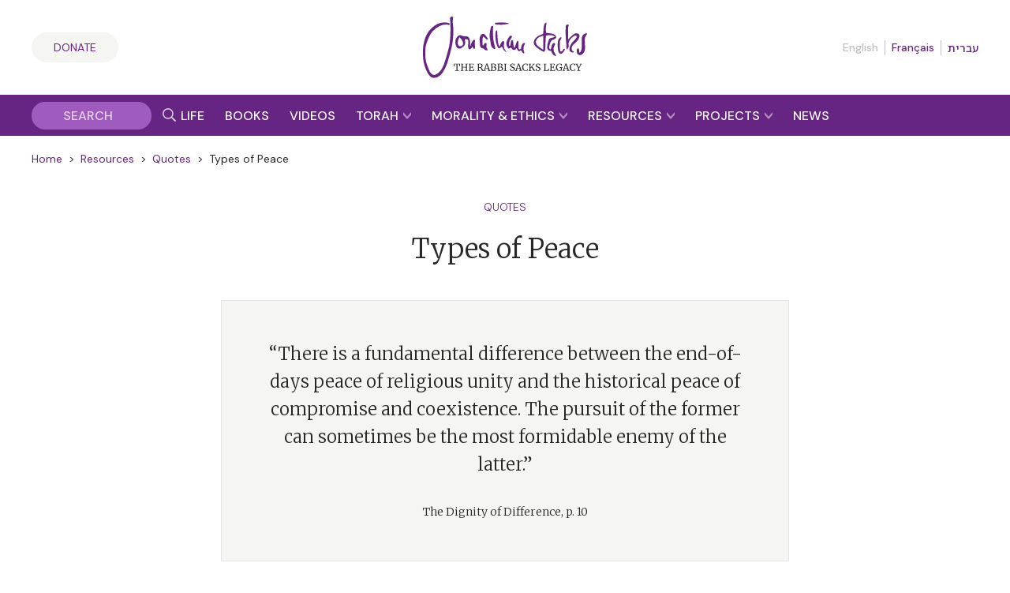

--- FILE ---
content_type: text/html; charset=UTF-8
request_url: https://rabbisacks.org/quotes/types-of-peace/
body_size: 23839
content:
<!doctype html>
<html lang="en" prefix="og: https://ogp.me/ns#">

<head>
  <meta charset="utf-8">
  <meta http-equiv="x-ua-compatible" content="ie=edge">
  <meta name="viewport" content="width=device-width, initial-scale=1, maximum-scale=1, user-scalable=0">
  <meta name="theme-color" content="#652981">
  <meta name="msapplication-TileColor" content="#652981">
  <link rel="preconnect" href="https://media.rabbisacks.org">
  <link rel="preconnect" href="https://www.sefaria.org">
  <link rel="apple-touch-icon" sizes="180x180" href="/apple-touch-icon.png">
  <link rel="icon" type="image/png" sizes="32x32" href="/favicon-32x32.png">
  <link rel="icon" type="image/png" sizes="16x16" href="/favicon-16x16.png">
  <link rel="manifest" href="/site.webmanifest">
  <link rel="mask-icon" href="/safari-pinned-tab.svg" color="#652981">

  
  <script>
    const rsIpBasedCountryCode =
      "US";
  </script>

      
    <script src="https://analytics.ahrefs.com/analytics.js" data-key="asu1vc+htgVYFYP+x85Dbw" async></script>

    
    <script defer data-domain="rabbisacks.org"
      src="https://plausible.io/js/script.file-downloads.hash.outbound-links.pageview-props.revenue.tagged-events.js">
    </script>
    <script>
      window.plausible = window.plausible || function() {
        (window.plausible.q = window.plausible.q || []).push(arguments)
      }
    </script>
  
  <script src="https://cdn.jsdelivr.net/npm/@floating-ui/core@1.6.8"></script>
  <script src="https://cdn.jsdelivr.net/npm/@floating-ui/dom@1.6.12"></script>

  
<!-- Search Engine Optimization by Rank Math PRO - https://rankmath.com/ -->
<title>Types of Peace Quote | Community | The Rabbi Sacks Legacy</title>
<meta name="description" content="”There is a fundamental difference between the end-of-days peace of religious unity and the historical peace of compromise and coexistence. The pursuit of the"/>
<meta name="robots" content="follow, index, max-snippet:-1, max-video-preview:-1, max-image-preview:large"/>
<link rel="canonical" href="https://rabbisacks.org/quotes/types-of-peace/" />
<meta property="og:locale" content="en_US" />
<meta property="og:type" content="article" />
<meta property="og:title" content="Types of Peace Quote | Community | The Rabbi Sacks Legacy" />
<meta property="og:description" content="”There is a fundamental difference between the end-of-days peace of religious unity and the historical peace of compromise and coexistence. The pursuit of the" />
<meta property="og:url" content="https://rabbisacks.org/quotes/types-of-peace/" />
<meta property="og:site_name" content="The Rabbi Sacks Legacy" />
<meta property="article:publisher" content="https://www.facebook.com/rabbisacks" />
<meta property="article:author" content="http://www.facebook.com/rabbisacks" />
<meta property="article:tag" content="coexistence" />
<meta property="article:tag" content="compromise" />
<meta property="article:tag" content="difference" />
<meta property="article:tag" content="enemy" />
<meta property="article:tag" content="peace" />
<meta property="article:tag" content="relationships" />
<meta property="article:tag" content="unity" />
<meta property="article:section" content="Community" />
<meta property="og:updated_time" content="2022-05-19T14:24:19+01:00" />
<meta property="fb:admins" content="173906312660532" />
<meta property="og:image" content="https://media.rabbisacks.org/20240508202154/quotes-quotemarks-on-grey-1024x576.png" />
<meta property="og:image:secure_url" content="https://media.rabbisacks.org/20240508202154/quotes-quotemarks-on-grey-1024x576.png" />
<meta property="og:image:width" content="1024" />
<meta property="og:image:height" content="576" />
<meta property="og:image:alt" content="Peace" />
<meta property="og:image:type" content="image/png" />
<meta property="article:published_time" content="2000-01-02T00:00:00+00:00" />
<meta property="article:modified_time" content="2022-05-19T14:24:19+01:00" />
<meta name="twitter:card" content="summary_large_image" />
<meta name="twitter:title" content="Types of Peace Quote | Community | The Rabbi Sacks Legacy" />
<meta name="twitter:description" content="”There is a fundamental difference between the end-of-days peace of religious unity and the historical peace of compromise and coexistence. The pursuit of the" />
<meta name="twitter:site" content="@RabbiSacks" />
<meta name="twitter:creator" content="@RabbiSacks" />
<meta name="twitter:image" content="https://media.rabbisacks.org/20240508202154/quotes-quotemarks-on-grey-1024x576.png" />
<script type="application/ld+json" class="rank-math-schema-pro">{"@context":"https://schema.org","@graph":[{"@type":["Person","Organization"],"@id":"https://rabbisacks.org/#person","name":"Rabbi Lord Jonathan Sacks","sameAs":["https://www.facebook.com/rabbisacks","https://twitter.com/RabbiSacks"],"logo":{"@type":"ImageObject","@id":"https://rabbisacks.org/#logo","url":"https://media.rabbisacks.org/20230320214638/jonathan-sacks-the-rabbi-sacks-legacy-local-seo-20230320.png","contentUrl":"https://media.rabbisacks.org/20230320214638/jonathan-sacks-the-rabbi-sacks-legacy-local-seo-20230320.png","caption":"The Rabbi Sacks Legacy","inLanguage":"en","width":"1200","height":"1200"},"image":{"@type":"ImageObject","@id":"https://rabbisacks.org/#logo","url":"https://media.rabbisacks.org/20230320214638/jonathan-sacks-the-rabbi-sacks-legacy-local-seo-20230320.png","contentUrl":"https://media.rabbisacks.org/20230320214638/jonathan-sacks-the-rabbi-sacks-legacy-local-seo-20230320.png","caption":"The Rabbi Sacks Legacy","inLanguage":"en","width":"1200","height":"1200"}},{"@type":"WebSite","@id":"https://rabbisacks.org/#website","url":"https://rabbisacks.org","name":"The Rabbi Sacks Legacy","alternateName":"Rabbi Sacks","publisher":{"@id":"https://rabbisacks.org/#person"},"inLanguage":"en"},{"@type":"ImageObject","@id":"https://media.rabbisacks.org/20240508202154/quotes-quotemarks-on-grey-scaled.png","url":"https://media.rabbisacks.org/20240508202154/quotes-quotemarks-on-grey-scaled.png","width":"2560","height":"1440","inLanguage":"en"},{"@type":"WebPage","@id":"https://rabbisacks.org/quotes/types-of-peace/#webpage","url":"https://rabbisacks.org/quotes/types-of-peace/","name":"Types of Peace Quote | Community | The Rabbi Sacks Legacy","datePublished":"2000-01-02T00:00:00+00:00","dateModified":"2022-05-19T14:24:19+01:00","isPartOf":{"@id":"https://rabbisacks.org/#website"},"primaryImageOfPage":{"@id":"https://media.rabbisacks.org/20240508202154/quotes-quotemarks-on-grey-scaled.png"},"inLanguage":"en"},{"@type":"Person","@id":"https://rabbisacks.org/quotes/types-of-peace/#author","name":"Rabbi Lord Jonathan Sacks","image":{"@type":"ImageObject","@id":"https://secure.gravatar.com/avatar/baa24707def911c57b39b3c78ce7fbeed0e47d56344fa678a325f21611a92030?s=96&amp;d=mm&amp;r=g","url":"https://secure.gravatar.com/avatar/baa24707def911c57b39b3c78ce7fbeed0e47d56344fa678a325f21611a92030?s=96&amp;d=mm&amp;r=g","caption":"Rabbi Lord Jonathan Sacks","inLanguage":"en"}},{"@type":"Article","headline":"Types of Peace Quote | Community | The Rabbi Sacks Legacy","keywords":"Peace","datePublished":"2000-01-02T00:00:00+00:00","dateModified":"2022-05-19T14:24:19+01:00","author":{"@id":"https://rabbisacks.org/quotes/types-of-peace/#author","name":"Debbie Levine"},"publisher":{"@id":"https://rabbisacks.org/#person"},"description":"\u201dThere is a fundamental difference between the end-of-days peace of religious unity and the historical peace of compromise and coexistence. The pursuit of the","name":"Types of Peace Quote | Community | The Rabbi Sacks Legacy","@id":"https://rabbisacks.org/quotes/types-of-peace/#richSnippet","isPartOf":{"@id":"https://rabbisacks.org/quotes/types-of-peace/#webpage"},"image":{"@id":"https://media.rabbisacks.org/20240508202154/quotes-quotemarks-on-grey-scaled.png"},"inLanguage":"en","mainEntityOfPage":{"@id":"https://rabbisacks.org/quotes/types-of-peace/#webpage"}}]}</script>
<!-- /Rank Math WordPress SEO plugin -->

<link rel="alternate" title="oEmbed (JSON)" type="application/json+oembed" href="https://rabbisacks.org/wp-json/oembed/1.0/embed?url=https%3A%2F%2Frabbisacks.org%2Fquotes%2Ftypes-of-peace%2F&#038;lang=en" />
<link rel="alternate" title="oEmbed (XML)" type="text/xml+oembed" href="https://rabbisacks.org/wp-json/oembed/1.0/embed?url=https%3A%2F%2Frabbisacks.org%2Fquotes%2Ftypes-of-peace%2F&#038;format=xml&#038;lang=en" />
<style id='wp-img-auto-sizes-contain-inline-css' type='text/css'>
img:is([sizes=auto i],[sizes^="auto," i]){contain-intrinsic-size:3000px 1500px}
/*# sourceURL=wp-img-auto-sizes-contain-inline-css */
</style>
<style id='wp-block-library-inline-css' type='text/css'>
:root{--wp-block-synced-color:#7a00df;--wp-block-synced-color--rgb:122,0,223;--wp-bound-block-color:var(--wp-block-synced-color);--wp-editor-canvas-background:#ddd;--wp-admin-theme-color:#007cba;--wp-admin-theme-color--rgb:0,124,186;--wp-admin-theme-color-darker-10:#006ba1;--wp-admin-theme-color-darker-10--rgb:0,107,160.5;--wp-admin-theme-color-darker-20:#005a87;--wp-admin-theme-color-darker-20--rgb:0,90,135;--wp-admin-border-width-focus:2px}@media (min-resolution:192dpi){:root{--wp-admin-border-width-focus:1.5px}}.wp-element-button{cursor:pointer}:root .has-very-light-gray-background-color{background-color:#eee}:root .has-very-dark-gray-background-color{background-color:#313131}:root .has-very-light-gray-color{color:#eee}:root .has-very-dark-gray-color{color:#313131}:root .has-vivid-green-cyan-to-vivid-cyan-blue-gradient-background{background:linear-gradient(135deg,#00d084,#0693e3)}:root .has-purple-crush-gradient-background{background:linear-gradient(135deg,#34e2e4,#4721fb 50%,#ab1dfe)}:root .has-hazy-dawn-gradient-background{background:linear-gradient(135deg,#faaca8,#dad0ec)}:root .has-subdued-olive-gradient-background{background:linear-gradient(135deg,#fafae1,#67a671)}:root .has-atomic-cream-gradient-background{background:linear-gradient(135deg,#fdd79a,#004a59)}:root .has-nightshade-gradient-background{background:linear-gradient(135deg,#330968,#31cdcf)}:root .has-midnight-gradient-background{background:linear-gradient(135deg,#020381,#2874fc)}:root{--wp--preset--font-size--normal:16px;--wp--preset--font-size--huge:42px}.has-regular-font-size{font-size:1em}.has-larger-font-size{font-size:2.625em}.has-normal-font-size{font-size:var(--wp--preset--font-size--normal)}.has-huge-font-size{font-size:var(--wp--preset--font-size--huge)}.has-text-align-center{text-align:center}.has-text-align-left{text-align:left}.has-text-align-right{text-align:right}.has-fit-text{white-space:nowrap!important}#end-resizable-editor-section{display:none}.aligncenter{clear:both}.items-justified-left{justify-content:flex-start}.items-justified-center{justify-content:center}.items-justified-right{justify-content:flex-end}.items-justified-space-between{justify-content:space-between}.screen-reader-text{border:0;clip-path:inset(50%);height:1px;margin:-1px;overflow:hidden;padding:0;position:absolute;width:1px;word-wrap:normal!important}.screen-reader-text:focus{background-color:#ddd;clip-path:none;color:#444;display:block;font-size:1em;height:auto;left:5px;line-height:normal;padding:15px 23px 14px;text-decoration:none;top:5px;width:auto;z-index:100000}html :where(.has-border-color){border-style:solid}html :where([style*=border-top-color]){border-top-style:solid}html :where([style*=border-right-color]){border-right-style:solid}html :where([style*=border-bottom-color]){border-bottom-style:solid}html :where([style*=border-left-color]){border-left-style:solid}html :where([style*=border-width]){border-style:solid}html :where([style*=border-top-width]){border-top-style:solid}html :where([style*=border-right-width]){border-right-style:solid}html :where([style*=border-bottom-width]){border-bottom-style:solid}html :where([style*=border-left-width]){border-left-style:solid}html :where(img[class*=wp-image-]){height:auto;max-width:100%}:where(figure){margin:0 0 1em}html :where(.is-position-sticky){--wp-admin--admin-bar--position-offset:var(--wp-admin--admin-bar--height,0px)}@media screen and (max-width:600px){html :where(.is-position-sticky){--wp-admin--admin-bar--position-offset:0px}}
/*# sourceURL=/wp-includes/css/dist/block-library/common.min.css */
</style>
<link rel='stylesheet' id='vue3-css-css' href='https://rabbisacks.org/app/plugins/rabbisacks2021-vue3/dist/assets/index-26eb6deb.css' type='text/css' media='all' />
<link rel='stylesheet' id='sage/main.css-css' href='https://rabbisacks.org/app/themes/rabbisacks2021/dist/styles/main.css?ver=5b1e8e18da484d7dd508b789b2119843' type='text/css' media='all' />
<link rel='stylesheet' id='sage/tailwind.css-css' href='https://rabbisacks.org/app/themes/rabbisacks2021/dist/styles/tailwind.9f28ff2f7e.css?ver=9f28ff2f7e33e36fd2dbeff1342e5be1' type='text/css' media='all' />
<script type="text/javascript" src="https://rabbisacks.org/app/plugins/rabbisacks2021-vue/dist/js/chunk-vendors.js?ver=1767796176" id="vue-vendors-js"></script>
<script type="text/javascript" src="https://rabbisacks.org/app/plugins/rabbisacks2021-vue/dist/js/app.js?ver=1767796176" id="vue-app-js"></script>
<script type="text/javascript" src="https://rabbisacks.org/wp/wp-includes/js/jquery/jquery.min.js?ver=3.7.1" id="jquery-core-js"></script>
<script type="text/javascript" src="https://rabbisacks.org/wp/wp-includes/js/jquery/jquery-migrate.min.js?ver=3.4.1" id="jquery-migrate-js"></script>
<link rel="https://api.w.org/" href="https://rabbisacks.org/wp-json/" /><link rel="alternate" title="JSON" type="application/json" href="https://rabbisacks.org/wp-json/wp/v2/rs_quote/60804" /><link rel="EditURI" type="application/rsd+xml" title="RSD" href="https://rabbisacks.org/wp/xmlrpc.php?rsd" />

<link rel='shortlink' href='https://rabbisacks.org/?p=60804' />
<script data-cfasync="false" nonce="6b0aff85-83c5-475d-92c2-825562f0d51f">try{(function(w,d){!function(j,k,l,m){if(j.zaraz)console.error("zaraz is loaded twice");else{j[l]=j[l]||{};j[l].executed=[];j.zaraz={deferred:[],listeners:[]};j.zaraz._v="5874";j.zaraz._n="6b0aff85-83c5-475d-92c2-825562f0d51f";j.zaraz.q=[];j.zaraz._f=function(n){return async function(){var o=Array.prototype.slice.call(arguments);j.zaraz.q.push({m:n,a:o})}};for(const p of["track","set","ecommerce","debug"])j.zaraz[p]=j.zaraz._f(p);j.zaraz.init=()=>{var q=k.getElementsByTagName(m)[0],r=k.createElement(m),s=k.getElementsByTagName("title")[0];s&&(j[l].t=k.getElementsByTagName("title")[0].text);j[l].x=Math.random();j[l].w=j.screen.width;j[l].h=j.screen.height;j[l].j=j.innerHeight;j[l].e=j.innerWidth;j[l].l=j.location.href;j[l].r=k.referrer;j[l].k=j.screen.colorDepth;j[l].n=k.characterSet;j[l].o=(new Date).getTimezoneOffset();if(j.dataLayer)for(const t of Object.entries(Object.entries(dataLayer).reduce((u,v)=>({...u[1],...v[1]}),{})))zaraz.set(t[0],t[1],{scope:"page"});j[l].q=[];for(;j.zaraz.q.length;){const w=j.zaraz.q.shift();j[l].q.push(w)}r.defer=!0;for(const x of[localStorage,sessionStorage])Object.keys(x||{}).filter(z=>z.startsWith("_zaraz_")).forEach(y=>{try{j[l]["z_"+y.slice(7)]=JSON.parse(x.getItem(y))}catch{j[l]["z_"+y.slice(7)]=x.getItem(y)}});r.referrerPolicy="origin";r.src="/cdn-cgi/zaraz/s.js?z="+btoa(encodeURIComponent(JSON.stringify(j[l])));q.parentNode.insertBefore(r,q)};["complete","interactive"].includes(k.readyState)?zaraz.init():j.addEventListener("DOMContentLoaded",zaraz.init)}}(w,d,"zarazData","script");window.zaraz._p=async d$=>new Promise(ea=>{if(d$){d$.e&&d$.e.forEach(eb=>{try{const ec=d.querySelector("script[nonce]"),ed=ec?.nonce||ec?.getAttribute("nonce"),ee=d.createElement("script");ed&&(ee.nonce=ed);ee.innerHTML=eb;ee.onload=()=>{d.head.removeChild(ee)};d.head.appendChild(ee)}catch(ef){console.error(`Error executing script: ${eb}\n`,ef)}});Promise.allSettled((d$.f||[]).map(eg=>fetch(eg[0],eg[1])))}ea()});zaraz._p({"e":["(function(w,d){})(window,document)"]});})(window,document)}catch(e){throw fetch("/cdn-cgi/zaraz/t"),e;};</script></head>

<body class="wp-singular rs_quote-template-default single single-rs_quote postid-60804 single-format-standard wp-theme-rabbisacks2021resources types-of-peace app-data index-data singular-data single-data single-rs_quote-data single-rs_quote-types-of-peace-data">

  

  <div id="rs-app" class="rs-app">

    
        <header id="rs-header" class="rs-header rs-container">
  <div class="rs-header__col1">
    <a class="rs-a-button rs-header__supportus" href="https://rabbisacks.org/donate/" hreflang="en">
      Donate
    </a>
  </div>

  <div class="rs-header__col2">
    <a class="rs-header__logo" href="/">
              <img alt="The Rabbi Sacks Legacy" title="The Rabbi Sacks Legacy" width="200" height="75.23"
          src="https://rabbisacks.org/app/themes/rabbisacks2021/dist/images/jonathan-sacks-the-rabbi-sacks-legacy-logo-20220829.svg">
          </a>
  </div>

  <div class="rs-header__col3">
    
          <nav class="rs-header__languages">
        <ul>
          
                      <li>
                              English
                          </li>
          
          
                      <li>
                              <a href="https://rabbisacks.org/accueil/" lang="fr" hreflang="fr"
                  data-language-popover-disabled>
                  Français
                </a>
                          </li>
          
          
                      <li>
                              <a href="https://rabbisacks.org/%d7%91%d7%99%d7%aa/" lang="he" hreflang="he"
                  data-language-popover-disabled>
                  עברית
                </a>
                          </li>
                  </ul>
      </nav>
    
    <div class="rs-header__hamburger">
      <button id="rs-header-hamburger-button" class="rs-header__hamburger-button" dir="ltr">
        <svg width="24" height="24" viewBox="0 0 24 24">
          <g transform="translate(-31 -52)">
            <path d="M0,0H24V24H0Z" transform="translate(31 52)" fill="none" />
            <line x2="24" transform="translate(31 64)" fill="none" stroke="#652981" stroke-width="2" />
            <line x2="24" transform="translate(31 56)" fill="none" stroke="#652981" stroke-width="2" />
            <line x2="24" transform="translate(31 72)" fill="none" stroke="#652981" stroke-width="2" />
          </g>
        </svg>
      </button>
    </div>
  </div>
</header>

<nav id="rs-verticalnav" class="rs-verticalnav" style="visibility: hidden;">
  <div id="rs-verticalnav-sidebar" class="rs-verticalnav__sidebar" dir="ltr">
    <div class="rs-verticalnav__sidebar__content">
              <nav class="rs-verticalnav__languages">
          <ul>
            
                          <li>
                                  English
                              </li>
            
            
                          <li>
                                  <a href="https://rabbisacks.org/accueil/" lang="fr" hreflang="fr"
                    data-language-popover-disabled>
                    Français
                  </a>
                              </li>
            
            
                          <li>
                                  <a href="https://rabbisacks.org/%d7%91%d7%99%d7%aa/" lang="he" hreflang="he"
                    data-language-popover-disabled>
                    עברית
                  </a>
                              </li>
                      </ul>
        </nav>
      
      <div class="rs-verticalnav__sidebar__content__link">
        <a href="https://rabbisacks.org/life-of-rabbi-jonathan-sacks/" hreflang="en">
          <div class="rs-verticalnav__sidebar__content__link__label">
            Life &amp; Impact
          </div>
        </a>
      </div>

      <div class="rs-verticalnav__sidebar__content__link">
        <a href="https://rabbisacks.org/books/" hreflang="en">
          <div class="rs-verticalnav__sidebar__content__link__label">
            Books &amp; Audio
          </div>
        </a>
      </div>

      <div class="rs-verticalnav__sidebar__content__link">
        <a href="https://rabbisacks.org/videos/" hreflang="en">
          <div class="rs-verticalnav__sidebar__content__link__label">
            Videos
          </div>
        </a>
      </div>

      <div class="rs-verticalnav__sidebar__content__link">
        <button id="rs-verticalnav-teacher-of-torah-link">
          <div class="rs-verticalnav__sidebar__content__link__label">
            Torah
          </div>

          <div class="rs-verticalnav__sidebar__content__link__arrow">
            <svg width="10.032" height="8.096" viewBox="0 0 10.032 8.096">
              <path d="M1.606-2.97l5.17-5.016L1.606-13H4.554L9.7-7.986,4.554-2.97Z"
                transform="translate(-2.97 -1.606) rotate(90)" fill="#fff" />
            </svg>
          </div>
        </button>

        <div class="rs-verticalnav__sidebar__content__link__expanding-area">
          <a href="https://rabbisacks.org/covenant-conversation/" class="rs-verticalnav__sidebar__content__link__expanding-area__link" hreflang="en">
            <span class="rs-verticalnav__sidebar__content__link__expanding-area__link__arrow">&gt;</span>
            <span
              class="rs-verticalnav__sidebar__content__link__expanding-area__link__label">Commentary</span>
          </a>

          <a href="https://rabbisacks.org/jewish-holidays/" class="rs-verticalnav__sidebar__content__link__expanding-area__link" hreflang="en">
            <span class="rs-verticalnav__sidebar__content__link__expanding-area__link__arrow">&gt;</span>
            <span
              class="rs-verticalnav__sidebar__content__link__expanding-area__link__label">Holidays</span>
          </a>

          <a href="https://rabbisacks.org/jewish-thought/" class="rs-verticalnav__sidebar__content__link__expanding-area__link" hreflang="en">
            <span class="rs-verticalnav__sidebar__content__link__expanding-area__link__arrow">&gt;</span>
            <span
              class="rs-verticalnav__sidebar__content__link__expanding-area__link__label">Jewish Thought</span>
          </a>
        </div>
      </div>

      <div class="rs-verticalnav__sidebar__content__link">
        <button id="rs-verticalnav-moral-voice-link">
          <div class="rs-verticalnav__sidebar__content__link__label">
            Morality &amp; Ethics
          </div>

          <div class="rs-verticalnav__sidebar__content__link__arrow">
            <svg width="10.032" height="8.096" viewBox="0 0 10.032 8.096">
              <path d="M1.606-2.97l5.17-5.016L1.606-13H4.554L9.7-7.986,4.554-2.97Z"
                transform="translate(-2.97 -1.606) rotate(90)" fill="#fff" />
            </svg>
          </div>
        </button>

        <div class="rs-verticalnav__sidebar__content__link__expanding-area">
          <a href="https://rabbisacks.org/morality-and-ethics/articles/" class="rs-verticalnav__sidebar__content__link__expanding-area__link" hreflang="en">
            <span class="rs-verticalnav__sidebar__content__link__expanding-area__link__arrow">&gt;</span>
            <span
              class="rs-verticalnav__sidebar__content__link__expanding-area__link__label">Articles</span>
          </a>

          <a href="https://rabbisacks.org/morality-and-ethics/broadcasts/" class="rs-verticalnav__sidebar__content__link__expanding-area__link" hreflang="en">
            <span class="rs-verticalnav__sidebar__content__link__expanding-area__link__arrow">&gt;</span>
            <span
              class="rs-verticalnav__sidebar__content__link__expanding-area__link__label">Broadcasts</span>
          </a>

          <a href="https://rabbisacks.org/morality-and-ethics/speeches/" class="rs-verticalnav__sidebar__content__link__expanding-area__link" hreflang="en">
            <span class="rs-verticalnav__sidebar__content__link__expanding-area__link__arrow">&gt;</span>
            <span
              class="rs-verticalnav__sidebar__content__link__expanding-area__link__label">Speeches</span>
          </a>

          <a href="https://rabbisacks.org/morality-and-ethics/podcasts/" class="rs-verticalnav__sidebar__content__link__expanding-area__link" hreflang="en">
            <span class="rs-verticalnav__sidebar__content__link__expanding-area__link__arrow">&gt;</span>
            <span
              class="rs-verticalnav__sidebar__content__link__expanding-area__link__label">Podcasts</span>
          </a>

          <a href="https://rabbisacks.org/morality-and-ethics/conversations/" class="rs-verticalnav__sidebar__content__link__expanding-area__link" hreflang="en">
            <span class="rs-verticalnav__sidebar__content__link__expanding-area__link__arrow">&gt;</span>
            <span
              class="rs-verticalnav__sidebar__content__link__expanding-area__link__label">Conversations</span>
          </a>
        </div>
      </div>

      <div class="rs-verticalnav__sidebar__content__link">
        <button id="rs-verticalnav-resources-link">
          <div class="rs-verticalnav__sidebar__content__link__label">
            Resources
          </div>

          <div class="rs-verticalnav__sidebar__content__link__arrow">
            <svg width="10.032" height="8.096" viewBox="0 0 10.032 8.096">
              <path d="M1.606-2.97l5.17-5.016L1.606-13H4.554L9.7-7.986,4.554-2.97Z"
                transform="translate(-2.97 -1.606) rotate(90)" fill="#fff" />
            </svg>
          </div>
        </button>

        <div class="rs-verticalnav__sidebar__content__link__expanding-area">
          <a href="https://rabbisacks.org/books-and-beyond-podcast/" class="rs-verticalnav__sidebar__content__link__expanding-area__link" hreflang="en">
            <span class="rs-verticalnav__sidebar__content__link__expanding-area__link__arrow">&gt;</span>
            <span
              class="rs-verticalnav__sidebar__content__link__expanding-area__link__label">Books &amp; Beyond Podcast</span>
          </a>

          <a href="https://rabbisacks.org/teaching-resources/" class="rs-verticalnav__sidebar__content__link__expanding-area__link" hreflang="en">
            <span class="rs-verticalnav__sidebar__content__link__expanding-area__link__arrow">&gt;</span>
            <span
              class="rs-verticalnav__sidebar__content__link__expanding-area__link__label">Teaching Resources</span>
          </a>

          <a href="https://rabbisacks.org/quotes/" class="rs-verticalnav__sidebar__content__link__expanding-area__link" hreflang="en">
            <span class="rs-verticalnav__sidebar__content__link__expanding-area__link__arrow">&gt;</span>
            <span
              class="rs-verticalnav__sidebar__content__link__expanding-area__link__label">Quotes</span>
          </a>

          <a href="https://rabbisacks.org/animations/" class="rs-verticalnav__sidebar__content__link__expanding-area__link" hreflang="en">
            <span class="rs-verticalnav__sidebar__content__link__expanding-area__link__arrow">&gt;</span>
            <span
              class="rs-verticalnav__sidebar__content__link__expanding-area__link__label">Animations</span>
          </a>

          

          <a href="https://rabbisacks.org/family-editions/" class="rs-verticalnav__sidebar__content__link__expanding-area__link" hreflang="en">
            <span class="rs-verticalnav__sidebar__content__link__expanding-area__link__arrow">&gt;</span>
            <span
              class="rs-verticalnav__sidebar__content__link__expanding-area__link__label">Family Editions</span>
          </a>

          <a href="https://rabbisacks.org/speakers/" class="rs-verticalnav__sidebar__content__link__expanding-area__link" hreflang="en">
            <span class="rs-verticalnav__sidebar__content__link__expanding-area__link__arrow">&gt;</span>
            <span
              class="rs-verticalnav__sidebar__content__link__expanding-area__link__label">Sacks Speakers</span>
          </a>

          <a href="https://rabbisacks.org/global-community/" class="rs-verticalnav__sidebar__content__link__expanding-area__link" hreflang="en">
            <span class="rs-verticalnav__sidebar__content__link__expanding-area__link__arrow">&gt;</span>
            <span
              class="rs-verticalnav__sidebar__content__link__expanding-area__link__label">Global Community</span>
          </a>
        </div>
      </div>

      <div class="rs-verticalnav__sidebar__content__link">
        <button id="rs-verticalnav-projects-link">
          <div class="rs-verticalnav__sidebar__content__link__label">
            Projects
          </div>

          <div class="rs-verticalnav__sidebar__content__link__arrow">
            <svg width="10.032" height="8.096" viewBox="0 0 10.032 8.096">
              <path d="M1.606-2.97l5.17-5.016L1.606-13H4.554L9.7-7.986,4.554-2.97Z"
                transform="translate(-2.97 -1.606) rotate(90)" fill="#fff" />
            </svg>
          </div>
        </button>

        <div class="rs-verticalnav__sidebar__content__link__expanding-area">
          

          <a href="https://rabbisacks.org/the-rabbi-sacks-essay-contest-2026/" class="rs-verticalnav__sidebar__content__link__expanding-area__link" hreflang="en">
            <span class="rs-verticalnav__sidebar__content__link__expanding-area__link__arrow">&gt;</span>
            <span
              class="rs-verticalnav__sidebar__content__link__expanding-area__link__label">Essay Contest</span>
          </a>

          <a href="https://rabbisacks.org/global-day-of-learning-2025/" class="rs-verticalnav__sidebar__content__link__expanding-area__link" hreflang="en">
            <span class="rs-verticalnav__sidebar__content__link__expanding-area__link__arrow">&gt;</span>
            <span
              class="rs-verticalnav__sidebar__content__link__expanding-area__link__label">Global Day of Learning</span>
          </a>

          

          <a href="https://rabbisacks.org/sacks-conversation-2025/" class="rs-verticalnav__sidebar__content__link__expanding-area__link" hreflang="en">
            <span class="rs-verticalnav__sidebar__content__link__expanding-area__link__arrow">&gt;</span>
            <span
              class="rs-verticalnav__sidebar__content__link__expanding-area__link__label">Sacks Conversation</span>
          </a>

          <a href="https://rabbisacks.org/annual-memorial-lecture-2025/" class="rs-verticalnav__sidebar__content__link__expanding-area__link" hreflang="en">
            <span class="rs-verticalnav__sidebar__content__link__expanding-area__link__arrow">&gt;</span>
            <span
              class="rs-verticalnav__sidebar__content__link__expanding-area__link__label">Annual Memorial Lecture</span>
          </a>

          <a href="https://rabbisacks.org/sacks-scholars/" class="rs-verticalnav__sidebar__content__link__expanding-area__link" hreflang="en">
            <span class="rs-verticalnav__sidebar__content__link__expanding-area__link__arrow">&gt;</span>
            <span
              class="rs-verticalnav__sidebar__content__link__expanding-area__link__label">Sacks Scholars</span>
          </a>

          <a href="https://rabbisacks.org/tvc/" class="rs-verticalnav__sidebar__content__link__expanding-area__link" hreflang="en">
            <span class="rs-verticalnav__sidebar__content__link__expanding-area__link__arrow">&gt;</span>
            <span
              class="rs-verticalnav__sidebar__content__link__expanding-area__link__label">Torah V’Chochmah</span>
          </a>
        </div>
      </div>

      <div class="rs-verticalnav__sidebar__content__link rs-verticalnav__sidebar__content__link__last">
        <a href="https://rabbisacks.org/news/" hreflang="en">
          <div class="rs-verticalnav__sidebar__content__link__label">
            News &amp; Updates
          </div>
        </a>
      </div>

      <div class="rs-verticalnav__sidebar__content__socialicons">
        <a href="https://twitter.com/rabbisacks" target="_blank" dir="ltr">
          <svg xmlns="http://www.w3.org/2000/svg" width="20" height="20" viewBox="0 0 20 20">
            <title>X (Twitter)</title>
            <path id="square-x-twitter"
              d="M2.857,32A2.86,2.86,0,0,0,0,34.857V49.143A2.86,2.86,0,0,0,2.857,52H17.143A2.86,2.86,0,0,0,20,49.143V34.857A2.86,2.86,0,0,0,17.143,32Zm13.263,3.75-4.634,5.295,5.451,7.205H12.67L9.33,43.879,5.5,48.25H3.384l4.955-5.665L3.112,35.75H7.487l3.022,4,3.491-4ZM14.433,46.982,6.848,36.951H5.585l7.67,10.031h1.179Z"
              transform="translate(0 -32)" fill="#9f5cbe" />
          </svg>
        </a>

        <a href="https://www.facebook.com/rabbisacks"
          target="_blank" dir="ltr">
          <svg xmlns="http://www.w3.org/2000/svg" width="20" height="20" viewBox="0 0 20 20">
            <title>Facebook</title>
            <path id="square-facebook"
              d="M17.857,32H2.143A2.143,2.143,0,0,0,0,34.143V49.857A2.143,2.143,0,0,0,2.143,52H8.27V45.2H5.458V42H8.27V39.561c0-2.775,1.652-4.307,4.182-4.307a17.039,17.039,0,0,1,2.479.216v2.723h-1.4a1.6,1.6,0,0,0-1.8,1.729V42H14.8l-.491,3.2H11.73V52h6.127A2.143,2.143,0,0,0,20,49.857V34.143A2.143,2.143,0,0,0,17.857,32Z"
              transform="translate(0 -32)" fill="#9f5cbe" />
          </svg>
        </a>

        <a href="https://www.instagram.com/rabbisacks/"
          target="_blank" dir="ltr">
          <svg xmlns="http://www.w3.org/2000/svg" width="20" height="20" viewBox="0 0 20 20">
            <title>Instagram</title>
            <path id="square-instagram"
              d="M10,39.619A2.381,2.381,0,1,0,12.382,42,2.381,2.381,0,0,0,10,39.619Zm5.567-1.83a2.411,2.411,0,0,0-1.358-1.358A15.844,15.844,0,0,0,10,36.144a15.726,15.726,0,0,0-4.21.287,2.411,2.411,0,0,0-1.358,1.358A15.874,15.874,0,0,0,4.145,42a15.812,15.812,0,0,0,.289,4.212,2.411,2.411,0,0,0,1.358,1.358,15.845,15.845,0,0,0,4.21.287,15.72,15.72,0,0,0,4.21-.287,2.411,2.411,0,0,0,1.358-1.358A15.745,15.745,0,0,0,15.856,42a15.754,15.754,0,0,0-.287-4.211ZM10,45.661a3.656,3.656,0,1,1,2.59-1.071A3.661,3.661,0,0,1,10,45.661Zm3.812-6.621a.85.85,0,1,1,.606-.249.854.854,0,0,1-.606.249ZM17.857,32H2.143A2.143,2.143,0,0,0,0,34.143V49.857A2.143,2.143,0,0,0,2.143,52H17.857A2.143,2.143,0,0,0,20,49.857V34.143A2.143,2.143,0,0,0,17.857,32Zm-.764,12.946a4.248,4.248,0,0,1-1.154,2.991,4.25,4.25,0,0,1-2.991,1.154c-1.179.067-4.714.067-5.893,0a4.256,4.256,0,0,1-2.991-1.154A4.235,4.235,0,0,1,2.91,44.946c-.067-1.179-.067-4.715,0-5.893a4.234,4.234,0,0,1,1.154-2.991,4.257,4.257,0,0,1,2.991-1.151c1.179-.067,4.714-.067,5.893,0a4.25,4.25,0,0,1,2.991,1.154,4.25,4.25,0,0,1,1.154,2.993C17.159,40.234,17.159,43.766,17.093,44.946Z"
              transform="translate(0 -32)" fill="#9f5cbe" />
          </svg>
        </a>

        <a href="https://www.youtube.com/rabbisacks" target="_blank" dir="ltr">
          <svg xmlns="http://www.w3.org/2000/svg" width="20" height="20" viewBox="0 0 20 20">
            <title>YouTube</title>
            <path id="square-youtube"
              d="M8.339,39.594l4.25,2.415-4.25,2.415ZM20,34.143V49.857A2.143,2.143,0,0,1,17.857,52H2.143A2.143,2.143,0,0,1,0,49.857V34.143A2.143,2.143,0,0,1,2.143,32H17.857A2.143,2.143,0,0,1,20,34.143Zm-1.875,7.871a21.451,21.451,0,0,0-.339-3.937,2.038,2.038,0,0,0-1.437-1.446A47.941,47.941,0,0,0,10,36.286a47.941,47.941,0,0,0-6.348.344,2.038,2.038,0,0,0-1.438,1.446,23.017,23.017,0,0,0,0,7.875,2.008,2.008,0,0,0,1.438,1.424A48.564,48.564,0,0,0,10,47.714a47.939,47.939,0,0,0,6.348-.344,2.008,2.008,0,0,0,1.438-1.424,21.385,21.385,0,0,0,.339-3.933Z"
              transform="translate(0 -32)" fill="#9f5cbe" />
          </svg>
        </a>

        <a href="/whatsapp/" dir="ltr" hreflang="en">
          <svg xmlns="http://www.w3.org/2000/svg" width="20" height="20" viewBox="0 0 20 20">
            <title>WhatsApp</title>
            <path id="square-whatsapp"
              d="M10,36.054a5.883,5.883,0,0,0-4.987,9.013l.138.223-.594,2.17,2.228-.585L7,47a5.868,5.868,0,0,0,3,.821h0a5.838,5.838,0,0,0,4.161-10.045A5.839,5.839,0,0,0,10,36.054Zm3.46,8.411a1.8,1.8,0,0,1-1.192.839,3.451,3.451,0,0,1-2.121-.442,7.947,7.947,0,0,1-3.022-2.67,3.427,3.427,0,0,1-.723-1.83,1.981,1.981,0,0,1,.621-1.478.644.644,0,0,1,.473-.223c.116,0,.237,0,.339,0s.254-.04.4.3.5,1.223.545,1.312a.312.312,0,0,1,.013.308c-.339.679-.7.652-.518.964a4.82,4.82,0,0,0,2.406,2.1c.179.089.281.076.384-.045s.442-.518.558-.692.237-.147.4-.089,1.031.487,1.21.576.295.134.339.205A1.571,1.571,0,0,1,13.46,44.464ZM17.857,32H2.143A2.143,2.143,0,0,0,0,34.143V49.857A2.143,2.143,0,0,0,2.143,52H17.857A2.143,2.143,0,0,0,20,49.857V34.143A2.143,2.143,0,0,0,17.857,32ZM10,49.018a7.073,7.073,0,0,1-3.384-.862l-3.754.987,1-3.67a7.093,7.093,0,1,1,13.281-3.531A7.145,7.145,0,0,1,10,49.018Z"
              transform="translate(0 -32)" fill="#9f5cbe" />
          </svg>
        </a>

        <a href="https://soundcloud.com/office-of-rabbi-sacks" target="_blank"
          dir="ltr">
          <svg xmlns="http://www.w3.org/2000/svg" width="20" height="20" viewBox="0 0 20 20">
            <title>Soundcloud</title>
            <path id="square-soundcloud"
              d="M17.857,20H2.143A2.141,2.141,0,0,1,0,17.857V2.143A2.141,2.141,0,0,1,2.143,0H17.857A2.141,2.141,0,0,1,20,2.143V17.857A2.141,2.141,0,0,1,17.857,20ZM6.92,7.68a.176.176,0,0,0-.1.032.239.239,0,0,0-.081.19l0,.015c-.006.053-.01.108-.013.16h0c0,.033,0,.067-.007.1-.007.079-.014.159-.021.237-.005.057-.011.117-.016.176,0,.02,0,.04,0,.06h0c0,.026,0,.053-.006.08s-.008.072-.012.107-.011.095-.016.142-.007.094-.01.14h0c0,.044-.006.089-.01.134-.005.06-.012.121-.018.18s-.014.133-.019.2c-.012.144-.022.274-.028.4-.006.105-.01.212-.014.316h0q0,.058,0,.115c0,.03,0,.056,0,.08,0,.04,0,.08,0,.12h0c0,.1,0,.2,0,.3,0,.081.012.163.02.242h0c0,.035.007.071.011.107h0c0,.007,0,.013,0,.019a.291.291,0,0,0,0,.042c.008.07.017.142.025.211v0c.007.062.015.126.022.189,0,.035.008.071.011.106.005.052.011.1.018.157.013.1.027.195.041.29l.016.113.013.089c.014.1.028.2.044.3a.168.168,0,0,0,.139.125h.02a.161.161,0,0,0,.171-.109c.015-.066.025-.134.034-.2l.007-.049c.014-.095.027-.192.039-.285l.007-.05c0-.03.008-.06.011-.089h0c.006-.046.012-.093.019-.14s.011-.068.016-.1.014-.087.02-.13.013-.111.019-.166h0c0-.03.006-.061.01-.092s.009-.076.013-.113c.008-.069.017-.14.024-.209,0-.048.008-.1.011-.145s.005-.08.008-.12l0-.041a1.769,1.769,0,0,0,.007-.369c-.012-.1-.018-.2-.024-.3h0c0-.034,0-.069-.006-.1,0-.066-.008-.132-.012-.2h0c0-.041,0-.084-.007-.125V9.794c0-.048-.006-.1-.01-.146s-.011-.114-.016-.169c0-.034-.007-.072-.01-.109,0-.019,0-.038,0-.056h0c0-.027,0-.056-.007-.083s-.01-.085-.015-.127h0c-.007-.06-.015-.121-.021-.182s-.01-.115-.015-.172h0c0-.055-.009-.112-.014-.167-.008-.078-.016-.158-.025-.235h0c-.007-.066-.015-.135-.022-.2,0-.046-.009-.092-.012-.137s-.01-.113-.016-.169A.172.172,0,0,0,6.92,7.68Zm-2.114,1.5a.166.166,0,0,0-.134.078.423.423,0,0,0-.055.181c0,.026-.008.053-.013.079-.022.1-.039.2-.054.3h0c-.006.037-.012.075-.019.112l-.01.059h0c-.011.064-.023.13-.032.2-.015.113-.024.2-.029.282-.007.121-.012.222-.008.324s.012.233.02.346h0c0,.033,0,.067.007.1.005.077.012.153.019.227s.013.122.02.181.012.1.017.156c0,.035.007.071.01.105h0c0,.035.006.072.01.107s.009.077.013.114h0c0,.039.01.08.014.12,0,.023,0,.046.005.069s0,.05.006.075l0,.042h0c.009.084.019.171.033.256a.992.992,0,0,0,.047.186.143.143,0,0,0,.125.08h.012a.18.18,0,0,0,.146-.114c.013-.064.021-.127.03-.192s.017-.144.025-.215l0-.029c0-.028.006-.058.009-.084s.008-.08.013-.12.012-.094.018-.14h0c.006-.046.012-.093.018-.14s.011-.1.017-.149h0c0-.038.008-.078.013-.117s.009-.076.014-.114c.008-.062.016-.127.022-.19,0-.047.008-.1.011-.142h0c0-.037.005-.076.009-.113.008-.089.016-.178.026-.272h0l.013-.139-.013-.112c-.011-.093-.022-.188-.036-.285-.018-.124-.039-.271-.067-.419-.034-.183-.073-.371-.114-.558a.163.163,0,0,0-.143-.129Zm1.072-1.1-.019,0a.2.2,0,0,0-.1.064.213.213,0,0,0-.054.112c0,.03-.008.061-.013.09s-.011.074-.015.112c-.019.166-.036.335-.053.5h0l0,.041c-.01.094-.019.189-.028.28l-.009.094-.011.111c-.009.088-.018.179-.026.269l-.006.063h0c-.012.13-.024.264-.032.4-.009.152-.013.308-.018.458v.045a.359.359,0,0,0,0,.057c0,.015,0,.03,0,.044,0,.053,0,.107,0,.159h0c0,.051,0,.1,0,.156,0,.037.005.075.009.111v0c.008.075.016.151.024.224l.016.151c0,.022,0,.045.007.067h0c0,.037.007.075.012.113s.012.094.018.139h0c.006.049.013.1.019.149,0,.032.007.064.01.1h0c0,.036.007.072.011.108s.013.1.02.144h0l.009.062h0l.009.077h0c.007.059.014.12.023.18a.229.229,0,0,0,.1.174.179.179,0,0,0,.241-.076,1.588,1.588,0,0,0,.035-.2l.006-.042c.006-.041.01-.082.014-.122h0c0-.04.009-.081.014-.121s.015-.1.023-.149.016-.1.023-.149.015-.113.021-.168h0c.005-.046.011-.093.017-.139s.016-.115.024-.171h0c.011-.078.022-.158.032-.237.013-.107.023-.2.028-.287,0-.043.007-.087.011-.129h0a1.7,1.7,0,0,0,.009-.336c-.008-.074-.011-.151-.014-.224,0-.037,0-.074-.005-.111,0-.058-.007-.1-.011-.144s-.009-.1-.014-.142-.009-.09-.013-.135-.006-.064-.008-.095h0c0-.044-.007-.089-.012-.133S6.2,9.546,6.2,9.507h0c0-.034-.009-.069-.013-.1s-.01-.093-.014-.138-.01-.1-.015-.144-.012-.1-.018-.149h0c-.006-.049-.012-.1-.018-.149s-.008-.079-.012-.118h0c0-.033-.006-.066-.01-.1-.008-.072-.016-.148-.027-.225l0-.027a1.039,1.039,0,0,0-.027-.145A.19.19,0,0,0,5.877,8.08ZM8,7.929a.175.175,0,0,0-.177.152c-.019.1-.03.212-.038.294-.011.114-.02.231-.029.343v0l-.009.114c0,.019,0,.039,0,.058s0,.058-.007.086c-.006.06-.013.121-.019.179h0v0l-.009.076h0l0,.043h0v0l-.006.07L7.7,9.433h0c0,.058-.009.118-.015.177,0,.037-.008.075-.012.112h0c-.005.046-.011.094-.015.141s-.008.117-.012.174-.005.089-.008.134-.007.082-.011.122c-.007.074-.014.151-.016.227,0,.119,0,.24.005.357h0c0,.034,0,.069,0,.1s0,.1.011.159.01.094.015.139h0c0,.034.008.07.012.1s.006.063.009.094.007.079.012.119c.007.057.014.114.02.169h0c.008.067.017.136.024.2,0,.035.007.07.009.1s.006.076.01.114c.012.1.026.2.039.3V12.5l.006.046c0,.025.006.051.009.076a1.8,1.8,0,0,0,.031.2.153.153,0,0,0,.156.133H8a.221.221,0,0,0,.115-.036.128.128,0,0,0,.055-.1c0-.048.012-.1.019-.143,0-.025.008-.051.011-.076.015-.106.03-.214.044-.319h0v0l.015-.11c.005-.041.011-.083.017-.124s.009-.067.014-.1c.007-.051.015-.1.021-.157s.012-.106.018-.157c0-.035.008-.071.012-.106s.007-.057.01-.085h0c.005-.043.011-.088.016-.132s.008-.086.011-.128.005-.069.009-.1.007-.063.011-.094a1.562,1.562,0,0,0,.016-.188c0-.115-.006-.232-.012-.345,0-.031,0-.064-.005-.1,0-.1-.011-.2-.019-.294s-.018-.211-.027-.314l-.011-.119,0-.032c0-.029-.005-.06-.008-.09s-.01-.088-.015-.13h0c-.007-.06-.014-.122-.021-.183,0-.038-.007-.076-.01-.113h0c0-.036-.006-.073-.01-.109-.007-.063-.014-.127-.021-.188h0c0-.044-.01-.089-.015-.134s-.007-.068-.01-.1-.007-.069-.011-.1h0c-.008-.077-.017-.156-.028-.234,0-.013,0-.026,0-.039h0a.748.748,0,0,0-.026-.14.148.148,0,0,0-.12-.1Zm1.04-.691a.12.12,0,0,0-.111.064.4.4,0,0,0-.044.13.861.861,0,0,0-.009.107c0,.022,0,.044,0,.066,0,.047-.009.094-.014.14s-.009.092-.013.138c0,.029,0,.059-.006.088s0,.053,0,.08c0,.043-.008.087-.012.129s-.01.112-.015.167c0,.037,0,.075-.006.112h0c0,.035,0,.072-.006.108,0,.055-.009.111-.014.165s-.009.1-.013.151c0,.035,0,.07-.006.1h0c0,.033,0,.068-.006.1,0,.055-.009.112-.013.166h0c0,.05-.009.1-.012.153,0,.028,0,.057-.005.084h0c0,.031,0,.062-.006.093,0,.046-.008.093-.012.138h0c-.005.058-.011.118-.015.177-.008.106-.014.21-.019.317,0,.037,0,.074-.006.11-.006.1-.012.2-.011.3,0,.127.011.257.02.382h0c0,.034,0,.069.007.1h0c.008.12.016.245.029.367.01.091.022.183.034.273.007.054.015.109.022.164s.014.117.021.175c.009.076.018.154.028.231.025.193.046.341.067.48.013.088.054.137.121.147a.319.319,0,0,0,.044,0,.387.387,0,0,0,.12-.019.107.107,0,0,0,.075-.1,1.236,1.236,0,0,1,.02-.154h0l.008-.045c.006-.036.013-.073.019-.108.009-.052.019-.106.027-.16.01-.071.019-.143.028-.213h0c.006-.049.012-.1.019-.148s.016-.115.024-.17c.011-.076.022-.155.032-.233s.019-.161.027-.24l.011-.1c0-.036.009-.072.013-.108h0c.01-.08.02-.162.024-.243a4.709,4.709,0,0,0-.027-.779c-.01-.087-.016-.176-.021-.262,0-.042-.005-.086-.008-.129s-.008-.1-.011-.145h0c-.006-.072-.012-.147-.017-.221s-.008-.129-.012-.192v0c0-.037,0-.076-.007-.114v0c0-.05-.006-.1-.011-.154s-.009-.1-.013-.142-.01-.1-.014-.155-.006-.081-.009-.12h0c0-.051-.008-.1-.012-.154s-.008-.081-.013-.121-.009-.08-.013-.12S9.3,7.994,9.3,7.948,9.3,7.87,9.292,7.83s-.009-.09-.013-.134h0c-.009-.086-.018-.175-.022-.263A.235.235,0,0,0,9.208,7.3a.146.146,0,0,0-.114-.058l-.026,0Zm1.9-1.049h0l.01.048,0,0a.017.017,0,0,1-.007,0l-.089.016a1.8,1.8,0,0,0-.186.038,2.507,2.507,0,0,0-.531.211.57.57,0,0,0-.219.2.525.525,0,0,0-.074.285c0,1.681,0,3.39,0,5.043v.417a.518.518,0,0,0,.038.208.447.447,0,0,0,.375.259h5.07c.092,0,.2,0,.3-.009a2.163,2.163,0,0,0,.547-.122,2.195,2.195,0,0,0,.737-.445,2.044,2.044,0,0,0,.461-.62,1.824,1.824,0,0,0,.182-.7h.027v-.36H17.55v-.009h0v-.008h0l0,0,0-.005a1.464,1.464,0,0,0-.075-.394,2.148,2.148,0,0,0-.219-.471,2.046,2.046,0,0,0-.325-.4,2.12,2.12,0,0,0-.413-.3,2.216,2.216,0,0,0-.55-.209,1.758,1.758,0,0,0-.437-.044h-.236a.79.79,0,0,0-.163.024l-.078.016-.06.009-.029,0-.016-.062c-.011-.046-.023-.094-.037-.14l-.017-.056a2.1,2.1,0,0,0-.082-.239l-.018-.041a3.673,3.673,0,0,0-.211-.431,4.308,4.308,0,0,0-.349-.493,2.858,2.858,0,0,0-.358-.366,3.6,3.6,0,0,0-.461-.339,3.643,3.643,0,0,0-.541-.274,3.957,3.957,0,0,0-.416-.131l-.167-.047a.311.311,0,0,0-.056-.009h0l-.026,0,.028-.055H10.942ZM3.73,8.961a.125.125,0,0,0-.134.107c-.022.094-.038.192-.054.286l0,.012c-.01.061-.019.124-.028.184h0c-.005.036-.01.072-.016.108s-.011.068-.016.1h0c-.009.055-.018.112-.026.168-.015.108-.027.216-.039.327l-.007.059c-.008.07-.017.143-.02.214a1.447,1.447,0,0,0,.005.16c0,.02,0,.04,0,.06.006.115.012.216.018.308,0,.04.007.08.011.116s.008.07.012.1v0h0c0,.041.01.083.014.125s.01.092.014.133h0c.005.051.011.1.017.157s.011.1.017.142h0c.007.056.014.114.02.171,0,.023,0,.047.005.07s0,.053.006.079c.006.046.013.092.02.137h0l.009.059h0l0,.029c0,.021,0,.042.008.063s.006.035.008.053a1.2,1.2,0,0,0,.031.156.143.143,0,0,0,.148.094H3.77a.16.16,0,0,0,.085-.037.139.139,0,0,0,.051-.076c.013-.066.022-.132.032-.211.005-.044.01-.089.014-.132h0c0-.043.009-.087.014-.131s.012-.094.019-.14h0c.007-.047.013-.1.019-.145s.01-.093.015-.138.01-.093.015-.14.014-.111.021-.165h0c.008-.063.017-.129.025-.193.005-.045.009-.09.012-.134s0-.062.008-.093.007-.058.01-.086a1.333,1.333,0,0,0,.015-.164c0-.033,0-.066,0-.1a1.832,1.832,0,0,0-.018-.374c-.009-.049-.016-.1-.022-.149,0-.032-.008-.066-.013-.1-.012-.079-.025-.158-.038-.236v0l-.011-.069c-.017-.1-.035-.214-.053-.323,0-.028-.01-.056-.015-.082-.01-.053-.02-.108-.026-.162a.3.3,0,0,0-.041-.138.156.156,0,0,0-.1-.058A.273.273,0,0,0,3.73,8.961Zm-.983.55a.125.125,0,0,0-.126.091c-.037.136-.068.261-.094.384s-.046.232-.066.363l-.005.034a2.164,2.164,0,0,0-.032.292,1.765,1.765,0,0,0,.018.241h0c0,.024.006.049.008.073s.01.074.016.11.008.051.012.077.01.077.014.114h0c0,.041.01.083.016.124.012.09.026.186.042.293.01.063.02.13.034.209l.008.051h0a1.423,1.423,0,0,0,.029.15.141.141,0,0,0,.117.107h.008a.138.138,0,0,0,.13-.119c.024-.116.042-.211.057-.3.01-.059.02-.12.029-.178h0c.007-.043.014-.087.021-.131s.014-.084.022-.124c.011-.063.023-.129.033-.194s.015-.116.021-.173c0-.023.005-.048.008-.071s.007-.052.011-.077a.912.912,0,0,0,.015-.176,2.316,2.316,0,0,0-.046-.353c-.046-.225-.1-.452-.15-.671l0-.007c-.022-.1-.07-.142-.146-.143Z"
              transform="translate(0 0)" fill="#9f5cbe" />
          </svg>
        </a>

        <a href="https://www.linkedin.com/company/rabbisacks/" target="_blank"
          dir="ltr">
          <svg xmlns="http://www.w3.org/2000/svg" width="20" height="20" viewBox="0 0 20 20">
            <title>LinkedIn</title>
            <path id="square-linkedin"
              d="M18.571-16.25H1.424A1.435,1.435,0,0,0,0-14.808V2.308A1.435,1.435,0,0,0,1.424,3.75H18.571A1.439,1.439,0,0,0,20,2.308V-14.808A1.439,1.439,0,0,0,18.571-16.25ZM6.045.893H3.08V-8.652H6.049V.893ZM4.563-9.955a1.719,1.719,0,0,1-1.719-1.719,1.719,1.719,0,0,1,1.719-1.719,1.722,1.722,0,0,1,1.719,1.719A1.717,1.717,0,0,1,4.563-9.955ZM17.156.893H14.192V-3.75c0-1.107-.022-2.531-1.54-2.531-1.545,0-1.781,1.205-1.781,2.451V.893H7.906V-8.652H10.75v1.3h.04A3.122,3.122,0,0,1,13.6-8.888c3,0,3.558,1.978,3.558,4.549Z"
              transform="translate(0 16.25)" fill="#9f5cbe" />
          </svg>
        </a>

        <a href="https://www.tiktok.com/@rabbisacks"
          target="_blank" dir="ltr">
          <svg xmlns="http://www.w3.org/2000/svg" width="20" height="20" viewBox="0 0 20 20">
            <title>TikTok</title>
            <path
              d="M22523,21257h-16a2,2,0,0,1-2-2v-16a2,2,0,0,1,2-2h16a2,2,0,0,1,2,2v16A2,2,0,0,1,22523,21257Zm-9.615-11.822a4.293,4.293,0,0,0-2.137.572,4.276,4.276,0,0,0-.006,7.406,4.275,4.275,0,0,0,2.137.582,4.344,4.344,0,0,0,2.977-1.205,4.216,4.216,0,0,0,1.3-3.074v-4.7a5.542,5.542,0,0,0,3.232,1.033v-2.3a3.2,3.2,0,0,1-1.764-.531,3.236,3.236,0,0,1-1.42-2.107,3.439,3.439,0,0,1-.049-.582h-2.312v9.191a1.971,1.971,0,0,1-.639,1.447,1.97,1.97,0,1,1-.734-3.324v-2.363A4.491,4.491,0,0,0,22513.385,21245.176Z"
              transform="translate(-22505 -21236.998)" fill="#9f5cbe" />
          </svg>
        </a>
      </div>

      <div class="rs-verticalnav__sidebar__content__ctas">
        <div class="rs-verticalnav__sidebar__content__supportus">
          <a href="https://rabbisacks.org/donate/" hreflang="en">
            Donate
          </a>
        </div>
        <div class="rs-verticalnav__sidebar__content__subscribe">
          <a href="https://rabbisacks.org/subscribe/" hreflang="en">
            Subscribe
          </a>
        </div>
      </div>
    </div>
  </div>

  <button id="rs-verticalnav-close-button" class="rs-verticalnav__close-button"
    dir="ltr">
    <svg width="16.971" height="16.971" viewBox="0 0 16.971 16.971">
      <g transform="translate(-83.439 -36.062) rotate(-45)">
        <line y1="22" transform="translate(22.5 96.5) rotate(-90)" fill="none" stroke="#fff"
          stroke-width="2" />
        <line y1="22" transform="translate(33.5 85.5)" fill="none" stroke="#fff" stroke-width="2" />
      </g>
    </svg>
  </button>

  <script>
    let rsVerticalNav = document.getElementById('rs-verticalnav');
    let rsHamburgerButton = document.getElementById('rs-header-hamburger-button');
    let rsVerticalNavCloseButton = document.getElementById('rs-verticalnav-close-button');

    function rsShowVerticalNav() {
      rsVerticalNav.classList.add('rs-verticalnav__is-showing');
    }

    function rsHideVerticalNav() {
      rsVerticalNav.classList.remove('rs-verticalnav__is-showing');
      rsCollapseVerticalNavAll();
    }

    rsHamburgerButton.addEventListener('click', (event) => {
      rsShowVerticalNav();
    });

    rsVerticalNavCloseButton.addEventListener('click', (event) => {
      rsHideVerticalNav();
    });

    document.addEventListener('click', (event) => {
      if (!event.target.closest('.rs-verticalnav__sidebar__content') && !event.target.closest(
          '#rs-header-hamburger-button')) {
        rsHideVerticalNav();
      }
    });

    document.addEventListener('keyup', (event) => {
      if (event.key === "Escape") {
        rsHideVerticalNav();
      }
    });

    let rsVerticalNavSidebar = document.getElementById('rs-verticalnav-sidebar')
    let rsVerticalNavTeacherOfTorahLink = document.getElementById('rs-verticalnav-teacher-of-torah-link');
    let rsVerticalNavMoralVoiceLink = document.getElementById('rs-verticalnav-moral-voice-link');
    let rsVerticalNavResourcesLink = document.getElementById('rs-verticalnav-resources-link');
    let rsVerticalNavProjectsLink = document.getElementById('rs-verticalnav-projects-link');
    let rsIsVerticalNavTeacherOfTorahLinkExpanded = false;
    let rsIsVerticalNavMoralVoiceLinkExpanded = false;
    let rsIsVerticalNavResourcesLinkExpanded = false;
    let rsIsVerticalNavProjectsLinkExpanded = false;

    function rsExpandVerticalNavTeacherOfTorah() {
      if (!rsIsVerticalNavTeacherOfTorahLinkExpanded) {
        rsCollapseVerticalNavAll();
        let expandableElement = rsVerticalNavTeacherOfTorahLink.parentNode;
        let expandingAreaElement = expandableElement.getElementsByClassName(
          'rs-verticalnav__sidebar__content__link__expanding-area')[0];
        expandableElement.classList.add('rs-verticalnav__sidebar__content__link__is-expanded');
        expandingAreaElement.style.height = expandingAreaElement.scrollHeight + "px";
        rsIsVerticalNavTeacherOfTorahLinkExpanded = true;
      }
    }

    function rsCollapseVerticalNavTeacherOfTorah() {
      if (rsIsVerticalNavTeacherOfTorahLinkExpanded) {
        let expandableElement = rsVerticalNavTeacherOfTorahLink.parentNode;
        let expandingAreaElement = expandableElement.getElementsByClassName(
          'rs-verticalnav__sidebar__content__link__expanding-area')[0];
        expandableElement.classList.remove('rs-verticalnav__sidebar__content__link__is-expanded');
        expandingAreaElement.style.height = "0";
        rsIsVerticalNavTeacherOfTorahLinkExpanded = false;
      }
    }

    function rsExpandVerticalNavMoralVoice() {
      if (!rsIsVerticalNavMoralVoiceLinkExpanded) {
        rsCollapseVerticalNavAll();
        let expandableElement = rsVerticalNavMoralVoiceLink.parentNode;
        let expandingAreaElement = expandableElement.getElementsByClassName(
          'rs-verticalnav__sidebar__content__link__expanding-area')[0];
        expandableElement.classList.add('rs-verticalnav__sidebar__content__link__is-expanded');
        expandingAreaElement.style.height = expandingAreaElement.scrollHeight + "px";
        rsIsVerticalNavMoralVoiceLinkExpanded = true;
      }
    }

    function rsCollapseVerticalNavMoralVoice() {
      if (rsIsVerticalNavMoralVoiceLinkExpanded) {
        let expandableElement = rsVerticalNavMoralVoiceLink.parentNode;
        let expandingAreaElement = expandableElement.getElementsByClassName(
          'rs-verticalnav__sidebar__content__link__expanding-area')[0];
        expandableElement.classList.remove('rs-verticalnav__sidebar__content__link__is-expanded');
        expandingAreaElement.style.height = "0";
        rsIsVerticalNavMoralVoiceLinkExpanded = false;
      }
    }

    function rsExpandVerticalNavResources() {
      if (!rsIsVerticalNavResourcesLinkExpanded) {
        rsCollapseVerticalNavAll();
        let expandableElement = rsVerticalNavResourcesLink.parentNode;
        let expandingAreaElement = expandableElement.getElementsByClassName(
          'rs-verticalnav__sidebar__content__link__expanding-area')[0];
        expandableElement.classList.add('rs-verticalnav__sidebar__content__link__is-expanded');
        expandingAreaElement.style.height = expandingAreaElement.scrollHeight + "px";
        rsIsVerticalNavResourcesLinkExpanded = true;
      }
    }

    function rsCollapseVerticalNavResources() {
      if (rsIsVerticalNavResourcesLinkExpanded) {
        let expandableElement = rsVerticalNavResourcesLink.parentNode;
        let expandingAreaElement = expandableElement.getElementsByClassName(
          'rs-verticalnav__sidebar__content__link__expanding-area')[0];
        expandableElement.classList.remove('rs-verticalnav__sidebar__content__link__is-expanded');
        expandingAreaElement.style.height = "0";
        rsIsVerticalNavResourcesLinkExpanded = false;
      }
    }

    function rsExpandVerticalNavProjects() {
      if (!rsIsVerticalNavProjectsLinkExpanded) {
        rsCollapseVerticalNavAll();
        let expandableElement = rsVerticalNavProjectsLink.parentNode;
        let expandingAreaElement = expandableElement.getElementsByClassName(
          'rs-verticalnav__sidebar__content__link__expanding-area')[0];
        expandableElement.classList.add('rs-verticalnav__sidebar__content__link__is-expanded');
        expandingAreaElement.style.height = expandingAreaElement.scrollHeight + "px";
        rsIsVerticalNavProjectsLinkExpanded = true;
      }
    }

    function rsCollapseVerticalNavProjects() {
      if (rsIsVerticalNavProjectsLinkExpanded) {
        let expandableElement = rsVerticalNavProjectsLink.parentNode;
        let expandingAreaElement = expandableElement.getElementsByClassName(
          'rs-verticalnav__sidebar__content__link__expanding-area')[0];
        expandableElement.classList.remove('rs-verticalnav__sidebar__content__link__is-expanded');
        expandingAreaElement.style.height = "0";
        rsIsVerticalNavProjectsLinkExpanded = false;
      }
    }

    function rsCollapseVerticalNavAll() {
      rsCollapseVerticalNavTeacherOfTorah();
      rsCollapseVerticalNavMoralVoice();
      rsCollapseVerticalNavResources();
      rsCollapseVerticalNavProjects();
    }

    rsVerticalNavTeacherOfTorahLink.addEventListener('click', (event) => {
      if (!rsIsVerticalNavTeacherOfTorahLinkExpanded) {
        rsExpandVerticalNavTeacherOfTorah();
      } else {
        rsCollapseVerticalNavTeacherOfTorah();
      }
    });

    rsVerticalNavMoralVoiceLink.addEventListener('click', (event) => {
      if (!rsIsVerticalNavMoralVoiceLinkExpanded) {
        rsExpandVerticalNavMoralVoice();
      } else {
        rsCollapseVerticalNavMoralVoice();
      }
    });

    rsVerticalNavResourcesLink.addEventListener('click', (event) => {
      if (!rsIsVerticalNavResourcesLinkExpanded) {
        rsExpandVerticalNavResources();
      } else {
        rsCollapseVerticalNavResources();
      }
    });

    rsVerticalNavProjectsLink.addEventListener('click', (event) => {
      if (!rsIsVerticalNavProjectsLinkExpanded) {
        rsExpandVerticalNavProjects();
      } else {
        rsCollapseVerticalNavProjects();
      }
    });

    rsVerticalNavSidebar.addEventListener('click', (event) => {
      if (!event.target.closest('.rs-verticalnav__sidebar__content__link')) {
        rsCollapseVerticalNavAll();
      }
    });
  </script>
</nav>

<nav id="rs-stickynav" class="rs-stickynav">
  <div id="rs-stickynav-transitioncurtain" class="rs-stickynav__transitioncurtain"></div>

  <div class="rs-stickynav__level1">
    <div class="rs-container">
      <div id="rs-stickynav-house" class="rs-stickynav__house" style="opacity: 0;"
        dir="ltr">
        <a href="/">
          <svg height="19" viewBox="0 0 21.375 19" width="21.375">
            <path
              d="m21.281-8.464-9.755-7.864a1.325 1.325 0 0 0 -.838-.3 1.33 1.33 0 0 0 -.839.3l-9.755 7.864a.249.249 0 0 0 -.094.194.248.248 0 0 0 .057.158l.527.649a.253.253 0 0 0 .2.094.252.252 0 0 0 .16-.057l1.431-1.157v10.364a.594.594 0 0 0 .594.594h15.437a.594.594 0 0 0 .594-.594v-10.36l1.44 1.161a.252.252 0 0 0 .159.056.253.253 0 0 0 .2-.094l.527-.649a.264.264 0 0 0 .052-.158.265.265 0 0 0 -.097-.201zm-12.375 9.651v-5.937h3.562v5.937zm8.906 0h-4.156v-6.531a.594.594 0 0 0 -.594-.594h-4.75a.594.594 0 0 0 -.594.594v6.531h-4.156v-10.727l6.966-5.618a.245.245 0 0 1 .156-.056.246.246 0 0 1 .156.056l6.972 5.621z"
              fill="#fff" transform="translate(0 16.625)" />
          </svg>
        </a>
      </div>

      <div>
        <div class="rs-stickynav__primary-nav">
          <a href="https://rabbisacks.org/life-of-rabbi-jonathan-sacks/" hreflang="en">
            Life
          </a>

          <a href="https://rabbisacks.org/books/" hreflang="en">
            Books
          </a>

          <a href="https://rabbisacks.org/videos/" hreflang="en">
            Videos
          </a>

          <button id="rs-stickynav-primary-nav-teacher-of-torah-link">
            Torah

            <svg width="10.032" height="8.096" viewBox="0 0 10.032 8.096">
              <path d="M1.606-2.97l5.17-5.016L1.606-13H4.554L9.7-7.986,4.554-2.97Z"
                transform="translate(-2.97 -1.606) rotate(90)" fill="#fff" />
            </svg>
          </button>

          <button id="rs-stickynav-primary-nav-moral-voice-link">
            Morality &amp; Ethics

            <svg width="10.032" height="8.096" viewBox="0 0 10.032 8.096">
              <path d="M1.606-2.97l5.17-5.016L1.606-13H4.554L9.7-7.986,4.554-2.97Z"
                transform="translate(-2.97 -1.606) rotate(90)" fill="#fff" />
            </svg>
          </button>

          <button id="rs-stickynav-primary-nav-resources-link">
            Resources

            <svg width="10.032" height="8.096" viewBox="0 0 10.032 8.096">
              <path d="M1.606-2.97l5.17-5.016L1.606-13H4.554L9.7-7.986,4.554-2.97Z"
                transform="translate(-2.97 -1.606) rotate(90)" fill="#fff" />
            </svg>
          </button>

          <button id="rs-stickynav-primary-nav-projects-link">
            Projects

            <svg width="10.032" height="8.096" viewBox="0 0 10.032 8.096">
              <path d="M1.606-2.97l5.17-5.016L1.606-13H4.554L9.7-7.986,4.554-2.97Z"
                transform="translate(-2.97 -1.606) rotate(90)" fill="#fff" />
            </svg>
          </button>

          <a href="https://rabbisacks.org/news/" hreflang="en">
            News
          </a>
        </div>
      </div>

      <div>
        &nbsp;
      </div>

      <div class="rs-stickynav__search">
        <input id="rs-stickynav-search-input" type="text"
          placeholder="Search" />

        <button id="rs-stickynav-search-loupe" class="rs-stickynav__search__loupe">
          <svg width="20.001" height="20.001" viewBox="0 0 20.001 20.001">
            <path
              d="M19.863.816,15.121-3.926a.464.464,0,0,0-.332-.137h-.516A8.1,8.1,0,0,0,16.25-9.375,8.124,8.124,0,0,0,8.125-17.5,8.124,8.124,0,0,0,0-9.375,8.124,8.124,0,0,0,8.125-1.25a8.1,8.1,0,0,0,5.312-1.977v.516a.48.48,0,0,0,.137.332l4.742,4.742a.469.469,0,0,0,.664,0l.883-.883A.469.469,0,0,0,19.863.816ZM8.125-3.125a6.248,6.248,0,0,1-6.25-6.25,6.248,6.248,0,0,1,6.25-6.25,6.248,6.248,0,0,1,6.25,6.25A6.248,6.248,0,0,1,8.125-3.125Z"
              transform="translate(0 17.5)" fill="#652981" />
          </svg>
        </button>

        <button id="rs-stickynav-search-close" class="rs-stickynav__search__close">
          <svg width="12.707" height="12.707" viewBox="0 0 12.707 12.707">
            <g transform="translate(-1348.146 -138.146)">
              <path d="M11.646,12.354l-12-12L.354-.354l12,12Z" transform="translate(1348.5 138.5)" fill="#652981" />
              <path d="M.354,12.354l-.707-.707,12-12,.707.707Z" transform="translate(1348.5 138.5)" fill="#652981" />
            </g>
          </svg>
        </button>

        <script>
          let rsHeader = document.getElementById('rs-header');
          let rsStickyNav = document.getElementById('rs-stickynav');

          // keyboard shortcuts
          document.addEventListener('keyup', (event) => {
            let _isTextBox = (element) => {
              var tagName = element.tagName.toLowerCase();
              if (tagName === 'textarea') return true;
              if (tagName !== 'input') return false;
              var type = element.getAttribute('type').toLowerCase(),
                inputTypes = ['text', 'password', 'number', 'email', 'tel', 'url', 'search', 'date',
                  'datetime',
                  'datetime-local',
                  'time', 'month', 'week'
                ];
              return inputTypes.indexOf(type) >= 0;
            }
            if (event.key === '/' && !_isTextBox(document.activeElement)) {
              rsSearchInput.focus();
            } else if (event.key === "Escape") {
              rsSearchResultsVue.$children[0].onSearchCloseClick();
              rsSearchAutocompleteVue.searchKeywords = "";
              rsHideAutocomplete();
            }
          });

          // rsSearchLoupe
          let rsSearchLoupe = document.getElementById('rs-stickynav-search-loupe');
          rsSearchLoupe.addEventListener('click', (event) => {
            if (isSearchInputExpanded) {
              rsSubmitSearch();
            } else {
              rsSearchInput.focus();
            }
          });

          // rsSearchClose
          let rsSearchClose = document.getElementById('rs-stickynav-search-close');
          rsSearchClose.addEventListener('click', (event) => {
            rsSearchResultsVue.$children[0].onSearchCloseClick();
            rsSearchAutocompleteVue.searchKeywords = "";
            rsHideAutocomplete();
          });

          // rsSearchInput
          let rsSearchInput = document.getElementById('rs-stickynav-search-input');
          rsSearchInput.addEventListener('focus', (event) => {
            rsSearchResultsVue.$children[0].onSearchInputFocus();
            rsSearchAutocompleteVue.searchKeywords = rsSearchInput.value;
            rsShowAutocomplete();
          });
          rsSearchInput.addEventListener('blur', (event) => {
            rsSearchResultsVue.$children[0].onSearchInputBlur();
            rsHideAutocomplete();
          });
          rsSearchInput.addEventListener('input', (event) => {
            rsSearchResultsVue.$children[0].onSearchInputInput();
            rsShowAutocomplete();
            rsSearchAutocompleteVue.searchKeywords = rsSearchInput.value;
          });
          rsSearchInput.addEventListener('click', (event) => {
            rsSearchResultsVue.$children[0].onSearchInputClick();
            rsSearchAutocompleteVue.searchKeywords = rsSearchInput.value;
            rsShowAutocomplete();
          });
          rsSearchInput.addEventListener('keyup', (event) => {
            if (event.key === "Enter") {
              rsSubmitSearch();
            } else if (event.key === "ArrowDown") {
              rsSearchAutocompleteVue.$children[0].takeKeyboardFocus();
            }
          });

          // expand and collapse rsSearchInput
          let isSearchInputExpanded = false;

          function rsExpandSearchInput() {
            rsStickyNav.classList.add('rs-stickynav__is-searching');
            isSearchInputExpanded = true;
          }

          function rsCollapseSearchInput() {
            rsStickyNav.classList.remove('rs-stickynav__is-searching');
            isSearchInputExpanded = false;
          }

          // search autocomplete
          function rsSearchInputTakeKeyboardFocus() {
            rsSearchInput.focus();
          }

          function rsShowAutocomplete() {
            // rsSearchAutocomplete.classList.add('rs-searchautocomplete__is-showing');
          }

          function rsHideAutocomplete() {
            rsSearchAutocomplete.classList.remove('rs-searchautocomplete__is-showing');
          }

          function rsSearchAutocompleteVue_OnSelectTerm(term) {
            rsSearchInput.value = term;
            rsSearchAutocompleteVue.searchKeywords = term;
            rsSearchInput.focus();
            rsSubmitSearch();
          }

          function rsSubmitSearch() {
            rsSearchResultsVue.$children[0].onSearchInputSubmit();
            setTimeout(() => {
              rsHideAutocomplete();
            }, 0);
          }

          // reveal and conceal rsArchive
          let rsArchiveOpeningDelayTimeoutRef = null;
          let rsArchiveTransitioningInTimeoutRef = null;
          let rsArchiveTransitioningOutTimeoutRef = null;

          function rsRevealArchive() {
            clearTimeout(rsArchiveOpeningDelayTimeoutRef);
            clearTimeout(rsArchiveTransitioningInTimeoutRef);
            clearTimeout(rsArchiveTransitioningOutTimeoutRef);
            rsArchiveOpeningDelayTimeoutRef = setTimeout(() => {
              rsStickyNavTransitionCurtain.style.transition =
                'opacity 0.25s linear, height 0.25s cubic-bezier(0.6, 0, 0.4, 1)';
              rsStickyNavTransitionCurtain.style.opacity = '1';
              rsStickyNavTransitionCurtain.style.height = '100vh';
              rsStickyNavTransitionCurtain.style.visibility = 'visible';
              rsArchiveTransitioningInTimeoutRef = setTimeout(() => {
                rsStickyNavTransitionCurtain.style.transition =
                  'opacity 0.25s linear, visibility 0s linear 0.25s';
                rsStickyNavTransitionCurtain.style.opacity = '0';
                rsStickyNavTransitionCurtain.style.visibility = 'hidden';
                rsMain.classList.add('rs-main__is-display-none');
                rsSearchResults.classList.remove('rs-searchresults__is-display-none');
              }, 250);
            }, 250);
          }

          function rsConcealArchive() {
            clearTimeout(rsArchiveOpeningDelayTimeoutRef);
            clearTimeout(rsArchiveTransitioningInTimeoutRef);
            clearTimeout(rsArchiveTransitioningOutTimeoutRef);
            rsStickyNavTransitionCurtain.style.transition = 'opacity 0.25s linear';
            rsStickyNavTransitionCurtain.style.opacity = '1';
            rsStickyNavTransitionCurtain.style.visibility = 'visible';
            rsArchiveTransitioningOutTimeoutRef = setTimeout(() => {
              rsStickyNavTransitionCurtain.style.transition =
                'opacity 0.25s linear, height 0.25s cubic-bezier(0.6, 0, 0.4, 1), visibility 0s linear 0.25s';
              rsStickyNavTransitionCurtain.style.opacity = '0';
              rsStickyNavTransitionCurtain.style.height = '0';
              rsStickyNavTransitionCurtain.style.visibility = 'hidden';
              rsMain.classList.remove('rs-main__is-display-none');
              rsSearchResults.classList.add('rs-searchresults__is-display-none');
            }, 250);
          }

          // automatic scroll positioning
          // let rsOriginalScrollPosition = 0;
          // let rsHasSearchBeenUsed = false;
          // function rsScrollToTopIfNeeded() {
          //   if (window.scrollY > rsHeader.offsetHeight) {
          //     rsOriginalScrollPosition = window.scrollY;
          //     window.scrollTo({
          //       top: rsDocument.offsetTop - rsStickyNav.offsetHeight,
          //       left: 0,
          //       behavior: 'smooth'
          //     });
          //   }
          // }
          // function rsScrollToOriginalPositionIfAppropriate() {
          //   if (!rsHasSearchBeenUsed) {
          //     window.scrollTo({
          //       top: rsOriginalScrollPosition,
          //       left: 0,
          //       behavior: 'smooth'
          //     });
          //   }
          // }
        </script>
      </div>
    </div>
  </div>

  <div id="rs-searchautocomplete" class="rs-searchautocomplete">
    <div class="rs-container">
      <div id="rs-searchautocomplete-mountpoint"></div>
    </div>
  </div>

  <div id="rs-stickynav-level2" class="rs-stickynav__level2" style="visibility: hidden;">
    <div id="rs-stickynav-secondary-nav-teacher-of-torah" class="rs-stickynav__secondary-nav"
      style="visibility: hidden;">
      <a href="https://rabbisacks.org/covenant-conversation/" hreflang="en">
        Commentary
      </a>

      <a href="https://rabbisacks.org/jewish-holidays/" hreflang="en">
        Holidays
      </a>

      <a href="https://rabbisacks.org/jewish-thought/" hreflang="en">
        Jewish Thought
      </a>
    </div>

    <div id="rs-stickynav-secondary-nav-moral-voice" class="rs-stickynav__secondary-nav" style="visibility: hidden;">
      <a href="https://rabbisacks.org/morality-and-ethics/articles/" hreflang="en">
        Articles
      </a>

      <a href="https://rabbisacks.org/morality-and-ethics/broadcasts/" hreflang="en">
        Broadcasts
      </a>

      <a href="https://rabbisacks.org/morality-and-ethics/speeches/" hreflang="en">
        Speeches
      </a>

      <a href="https://rabbisacks.org/morality-and-ethics/podcasts/" hreflang="en">
        Podcasts
      </a>

      <a href="https://rabbisacks.org/morality-and-ethics/conversations/" hreflang="en">
        Conversations
      </a>
    </div>

    <div id="rs-stickynav-secondary-nav-resources" class="rs-stickynav__secondary-nav" style="visibility: hidden;">
      <a href="https://rabbisacks.org/morality-and-ethics/podcasts/" hreflang="en">
        Podcasts
      </a>

      <a href="https://rabbisacks.org/teaching-resources/" hreflang="en">
        Teaching Resources
      </a>

      <a href="https://rabbisacks.org/quotes/" hreflang="en">
        Quotes
      </a>

      <a href="https://rabbisacks.org/animations/" hreflang="en">
        Animations
      </a>

      

      <a href="https://rabbisacks.org/family-editions/" hreflang="en">
        Family Editions
      </a>

      <a href="https://rabbisacks.org/speakers/" hreflang="en">
        Sacks Speakers
      </a>

      <a href="https://rabbisacks.org/global-community/" hreflang="en">
        Global Community
      </a>
    </div>

    <div id="rs-stickynav-secondary-nav-projects" class="rs-stickynav__secondary-nav" style="visibility: hidden;">
      

      <a href="https://rabbisacks.org/the-rabbi-sacks-essay-contest-2026/" hreflang="en">
        Essay Contest
      </a>

      <a href="https://rabbisacks.org/global-day-of-learning-2025/" hreflang="en">
        Day of Learning
      </a>

      

      <a href="https://rabbisacks.org/sacks-conversation-2025/" hreflang="en">
        Sacks Conversation
      </a>

      <a href="https://rabbisacks.org/annual-memorial-lecture-2025/" hreflang="en">
        Memorial Lecture
      </a>

      <a href="https://rabbisacks.org/sacks-scholars/" hreflang="en">
        Sacks Scholars
      </a>

      <a href="https://rabbisacks.org/tvc/" hreflang="en">
        Torah V’Chochmah
      </a>

          </div>
  </div>

  <script>
    let rsStickyNavHouse = document.getElementById('rs-stickynav-house');
    let rsStickyNavObserver = new IntersectionObserver((entries, observer) => {
      entries.forEach(entry => {
        rsStickyNavHouse.classList.toggle('rs-stickynav__house__is-needed', entry.isIntersecting);
        rsStickyNavHouse.classList.toggle('rs-stickynav__house__is-not-needed', !entry
          .isIntersecting);
      });
    }, {
      rootMargin: '0px 0px -100% 0px',
      threshold: 0
    });
    rsStickyNavObserver.observe(rsStickyNav);

    let rsPrimaryNavTeacherOfTorahLink = document.getElementById('rs-stickynav-primary-nav-teacher-of-torah-link');
    let rsPrimaryNavMoralVoiceLink = document.getElementById('rs-stickynav-primary-nav-moral-voice-link');
    let rsPrimaryNavResourcesLink = document.getElementById('rs-stickynav-primary-nav-resources-link');
    let rsPrimaryNavProjectsLink = document.getElementById('rs-stickynav-primary-nav-projects-link');
    let rsSecondaryNavContainer = document.getElementById('rs-stickynav-level2');
    let rsSecondaryNavTeacherOfTorah = document.getElementById('rs-stickynav-secondary-nav-teacher-of-torah');
    let rsSecondaryNavMoralVoice = document.getElementById('rs-stickynav-secondary-nav-moral-voice');
    let rsSecondaryNavResources = document.getElementById('rs-stickynav-secondary-nav-resources');
    let rsSecondaryNavProjects = document.getElementById('rs-stickynav-secondary-nav-projects');

    let rsShowingThisSecondaryNav = '';

    function rsShowSecondaryNavWithTeacherOfTorah() {
      rsSecondaryNavContainer.classList.add('rs-stickynav__level2__is-showing');
      rsSecondaryNavTeacherOfTorah.classList.add('rs-stickynav__secondary-nav__is-showing');
      rsSecondaryNavMoralVoice.classList.remove('rs-stickynav__secondary-nav__is-showing');
      rsSecondaryNavResources.classList.remove('rs-stickynav__secondary-nav__is-showing');
      rsSecondaryNavProjects.classList.remove('rs-stickynav__secondary-nav__is-showing');
      rsShowingThisSecondaryNav = 'teacher-of-torah';
      document.addEventListener('click', rsSecondaryNavHandleDocumentClick, false);
    }

    function rsShowSecondaryNavWithMoralVoice() {
      rsSecondaryNavContainer.classList.add('rs-stickynav__level2__is-showing');
      rsSecondaryNavTeacherOfTorah.classList.remove('rs-stickynav__secondary-nav__is-showing');
      rsSecondaryNavMoralVoice.classList.add('rs-stickynav__secondary-nav__is-showing');
      rsSecondaryNavResources.classList.remove('rs-stickynav__secondary-nav__is-showing');
      rsSecondaryNavProjects.classList.remove('rs-stickynav__secondary-nav__is-showing');
      rsShowingThisSecondaryNav = 'moral-voice';
      document.addEventListener('click', rsSecondaryNavHandleDocumentClick, false);
    }

    function rsShowSecondaryNavWithResources() {
      rsSecondaryNavContainer.classList.add('rs-stickynav__level2__is-showing');
      rsSecondaryNavTeacherOfTorah.classList.remove('rs-stickynav__secondary-nav__is-showing');
      rsSecondaryNavMoralVoice.classList.remove('rs-stickynav__secondary-nav__is-showing');
      rsSecondaryNavResources.classList.add('rs-stickynav__secondary-nav__is-showing');
      rsSecondaryNavProjects.classList.remove('rs-stickynav__secondary-nav__is-showing');
      rsShowingThisSecondaryNav = 'resources';
      document.addEventListener('click', rsSecondaryNavHandleDocumentClick, false);
    }

    function rsShowSecondaryNavWithProjects() {
      rsSecondaryNavContainer.classList.add('rs-stickynav__level2__is-showing');
      rsSecondaryNavTeacherOfTorah.classList.remove('rs-stickynav__secondary-nav__is-showing');
      rsSecondaryNavMoralVoice.classList.remove('rs-stickynav__secondary-nav__is-showing');
      rsSecondaryNavResources.classList.remove('rs-stickynav__secondary-nav__is-showing');
      rsSecondaryNavProjects.classList.add('rs-stickynav__secondary-nav__is-showing');
      rsShowingThisSecondaryNav = 'projects';
      document.addEventListener('click', rsSecondaryNavHandleDocumentClick, false);
    }

    function rsHideSecondaryNav() {
      rsSecondaryNavContainer.classList.remove('rs-stickynav__level2__is-showing');
      rsSecondaryNavTeacherOfTorah.classList.remove('rs-stickynav__secondary-nav__is-showing');
      rsSecondaryNavMoralVoice.classList.remove('rs-stickynav__secondary-nav__is-showing');
      rsSecondaryNavResources.classList.remove('rs-stickynav__secondary-nav__is-showing');
      rsSecondaryNavProjects.classList.remove('rs-stickynav__secondary-nav__is-showing');
      rsShowingThisSecondaryNav = '';
      document.removeEventListener('click', rsSecondaryNavHandleDocumentClick, false);
    }

    function rsSecondaryNavHandleDocumentClick(event) {
      if (!event.target.closest('.rs-stickynav__level2') && !event.target.closest('.rs-stickynav__primary-nav')) {
        rsHideSecondaryNav();
      }
    }

    rsPrimaryNavTeacherOfTorahLink.addEventListener('click', (event) => {
      if (rsShowingThisSecondaryNav == 'teacher-of-torah') {
        rsHideSecondaryNav();
      } else {
        rsShowSecondaryNavWithTeacherOfTorah();
      }
      // event.preventDefault();
      // event.stopPropagation();
    });

    rsPrimaryNavMoralVoiceLink.addEventListener('click', (event) => {
      if (rsShowingThisSecondaryNav == 'moral-voice') {
        rsHideSecondaryNav();
      } else {
        rsShowSecondaryNavWithMoralVoice();
      }
      // event.preventDefault();
      // event.stopPropagation();
    });

    rsPrimaryNavResourcesLink.addEventListener('click', (event) => {
      if (rsShowingThisSecondaryNav == 'resources') {
        rsHideSecondaryNav();
      } else {
        rsShowSecondaryNavWithResources();
      }
      // event.preventDefault();
      // event.stopPropagation();
    });

    rsPrimaryNavProjectsLink.addEventListener('click', (event) => {
      if (rsShowingThisSecondaryNav == 'projects') {
        rsHideSecondaryNav();
      } else {
        rsShowSecondaryNavWithProjects();
      }
      // event.preventDefault();
      // event.stopPropagation();
    });
  </script>
</nav>

    
    <main id="rs-document" class="rs-document" role="document">
              
        <div id="rs-searchresults" class="rs-searchresults rs-container rs-searchresults__is-display-none"
          style="display: none;">
          <div id="rs-searchresults-mountpoint"></div>
        </div>

        <div id="rs-main" class="rs-main">
          
          

                    <div class="post-60804 rs_quote type-rs_quote status-publish format-standard has-post-thumbnail hentry rs_format-quotes">

      <nav id="rs-breadcrumbs" class="rs-breadcrumbs rs-container" aria-label="breadcrumbs"><div class="rs-breadcrumbs__item">
  <a href="/">Home</a>
</div><div class="rs-breadcrumbs__item">
  <span class="rs-breadcrumbs__item__separator">&gt;</span><a href="https://rabbisacks.org/resources/" hreflang="en">Resources</a>
</div>

<div class="rs-breadcrumbs__item">
  <span class="rs-breadcrumbs__item__separator">&gt;</span><a href="https://rabbisacks.org/quotes/" hreflang="en">Quotes</a>
</div>  <div class="rs-breadcrumbs__item">
    <span class="rs-breadcrumbs__item__separator">&gt;</span><span>Types of Peace</span>
  </div></nav>

      <div class="rs-container rs-single rs-single-quote">

        <div class="rs-main__heading rs-single-quote__heading">
          <div class="rs-main__heading__breadcrumb">
            <a href="https://rabbisacks.org/quotes/" hreflang="en">Quotes</a>
          </div>

          <h1 class="rs-main__heading__title">
            Types of Peace
          </h1>

          
        </div>

        <div class="rs-main__content rs-single-quote__content">
          <blockquote class="rs-single-quote__content__blockquote">
                          <p>“There is a fundamental difference between the end-of-days peace of religious unity and the historical peace of compromise and coexistence. The pursuit of the former can sometimes be the most formidable enemy of the latter.”</p>

            
            <cite>The Dignity of Difference, p. 10 </cite>
          </blockquote>
        </div>

        <div class="rs-single-quote__share">
          <div class="rs-single-quote__share__title">
            <h3>Share</h3>
          </div>

          <div class="rs-single-quote__share__buttons-container">
            <div class='rs-share-buttons'>
  <div class='rs-share-buttons__button rs-share-buttons__button__twitter'>
    <button onclick='rsOnShareTwitterClick()'>
      <svg width='24' height='24' viewBox='0 0 24 24'>
        <g transform='translate(-109 -968)'>
          <rect width='24' height='24' transform='translate(109 968)' fill='none' />
          <path
            d='M17.944-11.574A8.811,8.811,0,0,0,20-13.693a8.217,8.217,0,0,1-2.36.634,4.088,4.088,0,0,0,1.8-2.259,8.07,8.07,0,0,1-2.6.99,4.089,4.089,0,0,0-2.995-1.294,4.1,4.1,0,0,0-4.1,4.1,4.627,4.627,0,0,0,.1.939A11.651,11.651,0,0,1,1.4-14.873,4.068,4.068,0,0,0,.838-12.8,4.1,4.1,0,0,0,2.665-9.391a4.128,4.128,0,0,1-1.853-.52v.051A4.1,4.1,0,0,0,4.1-5.838,4.334,4.334,0,0,1,3.02-5.7a5.166,5.166,0,0,1-.774-.063A4.106,4.106,0,0,0,6.079-2.919,8.209,8.209,0,0,1,.99-1.167,8.483,8.483,0,0,1,0-1.218,11.583,11.583,0,0,0,6.294.622,11.582,11.582,0,0,0,17.957-11.041C17.957-11.218,17.957-11.4,17.944-11.574Z'
            transform='translate(111 988)' fill='#652981' />
        </g>
      </svg>
    </button>
  </div>
  <div class='rs-share-buttons__button rs-share-buttons__button__facebook'>
    <button onclick='rsOnShareFacebookClick()'>
      <svg width='24' height='24' viewBox='0 0 24 24'>
        <g transform='translate(-144 -968)'>
          <rect width='24' height='24' transform='translate(144 968)' fill='none' />
          <path
            d='M19.687-7.5A9.686,9.686,0,0,0,10-17.187,9.686,9.686,0,0,0,.312-7.5,9.691,9.691,0,0,0,8.486,2.07V-4.7H6.025V-7.5H8.486V-9.634A3.418,3.418,0,0,1,12.145-13.4a14.91,14.91,0,0,1,2.169.189v2.383H13.092a1.4,1.4,0,0,0-1.579,1.513V-7.5H14.2l-.43,2.8H11.514V2.07A9.691,9.691,0,0,0,19.687-7.5Z'
            transform='translate(146 988)' fill='#652981' />
        </g>
      </svg>
    </button>
  </div>
  <div class='rs-share-buttons__button rs-share-buttons__button__link'>
    <div class='rs-share-buttons__button__tooltip' style='visibility: hidden; opacity: 0;' dir='ltr'>
      <span>Link copied!</span>
      <i>&nbsp;</i>
    </div>
    <button onclick='rsOnShareLinkClick()'>
      <svg width='24' height='24' viewBox='0 0 24 24'>
        <g transform='translate(-178 -968)'>
          <rect width='24' height='24' transform='translate(178 968)' fill='none' />
          <path
            d='M10.433-8.308a4.622,4.622,0,0,0-1.2-.865A.4.4,0,0,0,8.78-9.1l-.145.145a1.717,1.717,0,0,0-.492,1.01.4.4,0,0,0,.218.41,2.772,2.772,0,0,1,.758.539,2.792,2.792,0,0,1,0,3.944l-2.5,2.5a2.788,2.788,0,0,1-3.945,0,2.788,2.788,0,0,1,0-3.945L4.2-6.019a.4.4,0,0,0,.106-.372,5.745,5.745,0,0,1-.158-1.256.4.4,0,0,0-.68-.272L1.363-5.812a4.645,4.645,0,0,0,0,6.574,4.646,4.646,0,0,0,6.574,0c2.728-2.728,2.613-2.6,2.82-2.856A4.655,4.655,0,0,0,10.433-8.308Zm5.2-5.2a4.646,4.646,0,0,0-6.574,0c-2.728,2.728-2.613,2.6-2.82,2.856a4.655,4.655,0,0,0,.324,6.214,4.622,4.622,0,0,0,1.2.865.4.4,0,0,0,.457-.076L8.365-3.8a1.717,1.717,0,0,0,.492-1.01.4.4,0,0,0-.218-.41,2.771,2.771,0,0,1-.758-.539,2.792,2.792,0,0,1,0-3.944l2.5-2.5a2.788,2.788,0,0,1,3.945,0,2.788,2.788,0,0,1,0,3.945L12.8-6.731a.4.4,0,0,0-.106.372A5.745,5.745,0,0,1,12.852-5.1a.4.4,0,0,0,.68.272l2.105-2.107A4.646,4.646,0,0,0,15.637-13.512Z'
            transform='translate(181 987)' fill='#652981' />
        </g>
      </svg>
    </button>
  </div>
  <div class='rs-share-buttons__button rs-share-buttons__button__print'>
    <button onclick='rsOnSharePrintClick()'>
      <svg width='24' height='24' viewBox='0 0 24 24'>
        <g transform='translate(-213 -968)'>
          <g transform='translate(69)'>
            <rect width='24' height='24' transform='translate(144 968)' fill='none' />
          </g>
          <path
            d='M14.062-6.469a.844.844,0,0,0-.844.844.844.844,0,0,0,.844.844.844.844,0,0,0,.844-.844A.844.844,0,0,0,14.062-6.469Zm1.125-3.094v-2.676a1.688,1.688,0,0,0-.494-1.193l-1.824-1.824a1.688,1.688,0,0,0-1.193-.494H3.884a1.1,1.1,0,0,0-1.072,1.125v5.062A2.813,2.813,0,0,0,0-6.75v4.5a.562.562,0,0,0,.562.562h2.25V1.687a.562.562,0,0,0,.562.562h11.25a.562.562,0,0,0,.562-.562V-1.687h2.25A.562.562,0,0,0,18-2.25v-4.5A2.813,2.813,0,0,0,15.187-9.562ZM4.5-14.062h6.75v1.687a.562.562,0,0,0,.562.562H13.5v2.25h-9ZM13.5.562h-9v-2.25h9Zm2.812-3.937H1.687V-6.75A1.127,1.127,0,0,1,2.812-7.875H15.187A1.127,1.127,0,0,1,16.312-6.75Z'
            transform='translate(216 987)' fill='#652981' />
        </g>
      </svg>
    </button>
  </div>
</div>
          </div>

        </div>

        
      </div>
          </div>
          </main>

    
    

    
        <footer class="rs-footer">
  <div class="rs-container">
    <div class="rs-footer__level1">
      <div class="rs-footer__level1__left-side rs-footer__logo">
        <a href="/">
                      <img alt="The Rabbi Sacks Legacy" title="The Rabbi Sacks Legacy" width="200" height="75.23"
              src="https://rabbisacks.org/app/themes/rabbisacks2021/dist/images/jonathan-sacks-the-rabbi-sacks-legacy-logo-20220829.svg">
                  </a>
      </div>

      <div class="rs-footer__level1__right-side rs-footer__socialicons">
        <div>
          <a class="rs-footer__socialicons__icon rs-footer__socialicons__icon__twitter"
            href="https://twitter.com/rabbisacks" target="_blank">
            <svg xmlns="http://www.w3.org/2000/svg" width="20" height="20" viewBox="0 0 20 20">
              <title>X (Twitter)</title>
              <path id="square-x-twitter"
                d="M2.857,32A2.86,2.86,0,0,0,0,34.857V49.143A2.86,2.86,0,0,0,2.857,52H17.143A2.86,2.86,0,0,0,20,49.143V34.857A2.86,2.86,0,0,0,17.143,32Zm13.263,3.75-4.634,5.295,5.451,7.205H12.67L9.33,43.879,5.5,48.25H3.384l4.955-5.665L3.112,35.75H7.487l3.022,4,3.491-4ZM14.433,46.982,6.848,36.951H5.585l7.67,10.031h1.179Z"
                transform="translate(0 -32)" fill="#662483" />
            </svg>
          </a>
        </div>

        <div>
          <a class="rs-footer__socialicons__icon rs-footer__socialicons__icon__facebook"
            href="https://www.facebook.com/rabbisacks"
            target="_blank">
            <svg xmlns="http://www.w3.org/2000/svg" width="20" height="20" viewBox="0 0 20 20">
              <title>Facebook</title>
              <path id="square-facebook"
                d="M17.857,32H2.143A2.143,2.143,0,0,0,0,34.143V49.857A2.143,2.143,0,0,0,2.143,52H8.27V45.2H5.458V42H8.27V39.561c0-2.775,1.652-4.307,4.182-4.307a17.039,17.039,0,0,1,2.479.216v2.723h-1.4a1.6,1.6,0,0,0-1.8,1.729V42H14.8l-.491,3.2H11.73V52h6.127A2.143,2.143,0,0,0,20,49.857V34.143A2.143,2.143,0,0,0,17.857,32Z"
                transform="translate(0 -32)" fill="#662483" />
            </svg>
          </a>
        </div>

        <div>
          <a class="rs-footer__socialicons__icon rs-footer__socialicons__icon__instagram"
            href="https://www.instagram.com/rabbisacks/"
            target="_blank">
            <svg xmlns="http://www.w3.org/2000/svg" width="20" height="20" viewBox="0 0 20 20">
              <title>Instagram</title>
              <path id="square-instagram"
                d="M10,39.619A2.381,2.381,0,1,0,12.382,42,2.381,2.381,0,0,0,10,39.619Zm5.567-1.83a2.411,2.411,0,0,0-1.358-1.358A15.844,15.844,0,0,0,10,36.144a15.726,15.726,0,0,0-4.21.287,2.411,2.411,0,0,0-1.358,1.358A15.874,15.874,0,0,0,4.145,42a15.812,15.812,0,0,0,.289,4.212,2.411,2.411,0,0,0,1.358,1.358,15.845,15.845,0,0,0,4.21.287,15.72,15.72,0,0,0,4.21-.287,2.411,2.411,0,0,0,1.358-1.358A15.745,15.745,0,0,0,15.856,42a15.754,15.754,0,0,0-.287-4.211ZM10,45.661a3.656,3.656,0,1,1,2.59-1.071A3.661,3.661,0,0,1,10,45.661Zm3.812-6.621a.85.85,0,1,1,.606-.249.854.854,0,0,1-.606.249ZM17.857,32H2.143A2.143,2.143,0,0,0,0,34.143V49.857A2.143,2.143,0,0,0,2.143,52H17.857A2.143,2.143,0,0,0,20,49.857V34.143A2.143,2.143,0,0,0,17.857,32Zm-.764,12.946a4.248,4.248,0,0,1-1.154,2.991,4.25,4.25,0,0,1-2.991,1.154c-1.179.067-4.714.067-5.893,0a4.256,4.256,0,0,1-2.991-1.154A4.235,4.235,0,0,1,2.91,44.946c-.067-1.179-.067-4.715,0-5.893a4.234,4.234,0,0,1,1.154-2.991,4.257,4.257,0,0,1,2.991-1.151c1.179-.067,4.714-.067,5.893,0a4.25,4.25,0,0,1,2.991,1.154,4.25,4.25,0,0,1,1.154,2.993C17.159,40.234,17.159,43.766,17.093,44.946Z"
                transform="translate(0 -32)" fill="#662483" />
            </svg>
          </a>
        </div>

        <div>
          <a class="rs-footer__socialicons__icon rs-footer__socialicons__icon__youtube"
            href="https://www.youtube.com/rabbisacks" target="_blank">
            <svg xmlns="http://www.w3.org/2000/svg" width="20" height="20" viewBox="0 0 20 20">
              <title>YouTube</title>
              <path id="square-youtube"
                d="M8.339,39.594l4.25,2.415-4.25,2.415ZM20,34.143V49.857A2.143,2.143,0,0,1,17.857,52H2.143A2.143,2.143,0,0,1,0,49.857V34.143A2.143,2.143,0,0,1,2.143,32H17.857A2.143,2.143,0,0,1,20,34.143Zm-1.875,7.871a21.451,21.451,0,0,0-.339-3.937,2.038,2.038,0,0,0-1.437-1.446A47.941,47.941,0,0,0,10,36.286a47.941,47.941,0,0,0-6.348.344,2.038,2.038,0,0,0-1.438,1.446,23.017,23.017,0,0,0,0,7.875,2.008,2.008,0,0,0,1.438,1.424A48.564,48.564,0,0,0,10,47.714a47.939,47.939,0,0,0,6.348-.344,2.008,2.008,0,0,0,1.438-1.424,21.385,21.385,0,0,0,.339-3.933Z"
                transform="translate(0 -32)" fill="#662483" />
            </svg>
          </a>
        </div>

        <div>
          <a class="rs-footer__socialicons__icon rs-footer__socialicons__icon__whatsapp" href="/whatsapp/" hreflang="en">
            <svg xmlns="http://www.w3.org/2000/svg" width="20" height="20" viewBox="0 0 20 20">
              <title>WhatsApp</title>
              <path id="square-whatsapp"
                d="M10,36.054a5.883,5.883,0,0,0-4.987,9.013l.138.223-.594,2.17,2.228-.585L7,47a5.868,5.868,0,0,0,3,.821h0a5.838,5.838,0,0,0,4.161-10.045A5.839,5.839,0,0,0,10,36.054Zm3.46,8.411a1.8,1.8,0,0,1-1.192.839,3.451,3.451,0,0,1-2.121-.442,7.947,7.947,0,0,1-3.022-2.67,3.427,3.427,0,0,1-.723-1.83,1.981,1.981,0,0,1,.621-1.478.644.644,0,0,1,.473-.223c.116,0,.237,0,.339,0s.254-.04.4.3.5,1.223.545,1.312a.312.312,0,0,1,.013.308c-.339.679-.7.652-.518.964a4.82,4.82,0,0,0,2.406,2.1c.179.089.281.076.384-.045s.442-.518.558-.692.237-.147.4-.089,1.031.487,1.21.576.295.134.339.205A1.571,1.571,0,0,1,13.46,44.464ZM17.857,32H2.143A2.143,2.143,0,0,0,0,34.143V49.857A2.143,2.143,0,0,0,2.143,52H17.857A2.143,2.143,0,0,0,20,49.857V34.143A2.143,2.143,0,0,0,17.857,32ZM10,49.018a7.073,7.073,0,0,1-3.384-.862l-3.754.987,1-3.67a7.093,7.093,0,1,1,13.281-3.531A7.145,7.145,0,0,1,10,49.018Z"
                transform="translate(0 -32)" fill="#662483" />
            </svg>
          </a>
        </div>

        <div>
          <a class="rs-footer__socialicons__icon rs-footer__socialicons__icon__soundcloud"
            href="https://soundcloud.com/office-of-rabbi-sacks" target="_blank">
            <svg xmlns="http://www.w3.org/2000/svg" width="20" height="20" viewBox="0 0 20 20">
              <title>Soundcloud</title>
              <path id="square-soundcloud"
                d="M17.857,20H2.143A2.141,2.141,0,0,1,0,17.857V2.143A2.141,2.141,0,0,1,2.143,0H17.857A2.141,2.141,0,0,1,20,2.143V17.857A2.141,2.141,0,0,1,17.857,20ZM6.92,7.68a.176.176,0,0,0-.1.032.239.239,0,0,0-.081.19l0,.015c-.006.053-.01.108-.013.16h0c0,.033,0,.067-.007.1-.007.079-.014.159-.021.237-.005.057-.011.117-.016.176,0,.02,0,.04,0,.06h0c0,.026,0,.053-.006.08s-.008.072-.012.107-.011.095-.016.142-.007.094-.01.14h0c0,.044-.006.089-.01.134-.005.06-.012.121-.018.18s-.014.133-.019.2c-.012.144-.022.274-.028.4-.006.105-.01.212-.014.316h0q0,.058,0,.115c0,.03,0,.056,0,.08,0,.04,0,.08,0,.12h0c0,.1,0,.2,0,.3,0,.081.012.163.02.242h0c0,.035.007.071.011.107h0c0,.007,0,.013,0,.019a.291.291,0,0,0,0,.042c.008.07.017.142.025.211v0c.007.062.015.126.022.189,0,.035.008.071.011.106.005.052.011.1.018.157.013.1.027.195.041.29l.016.113.013.089c.014.1.028.2.044.3a.168.168,0,0,0,.139.125h.02a.161.161,0,0,0,.171-.109c.015-.066.025-.134.034-.2l.007-.049c.014-.095.027-.192.039-.285l.007-.05c0-.03.008-.06.011-.089h0c.006-.046.012-.093.019-.14s.011-.068.016-.1.014-.087.02-.13.013-.111.019-.166h0c0-.03.006-.061.01-.092s.009-.076.013-.113c.008-.069.017-.14.024-.209,0-.048.008-.1.011-.145s.005-.08.008-.12l0-.041a1.769,1.769,0,0,0,.007-.369c-.012-.1-.018-.2-.024-.3h0c0-.034,0-.069-.006-.1,0-.066-.008-.132-.012-.2h0c0-.041,0-.084-.007-.125V9.794c0-.048-.006-.1-.01-.146s-.011-.114-.016-.169c0-.034-.007-.072-.01-.109,0-.019,0-.038,0-.056h0c0-.027,0-.056-.007-.083s-.01-.085-.015-.127h0c-.007-.06-.015-.121-.021-.182s-.01-.115-.015-.172h0c0-.055-.009-.112-.014-.167-.008-.078-.016-.158-.025-.235h0c-.007-.066-.015-.135-.022-.2,0-.046-.009-.092-.012-.137s-.01-.113-.016-.169A.172.172,0,0,0,6.92,7.68Zm-2.114,1.5a.166.166,0,0,0-.134.078.423.423,0,0,0-.055.181c0,.026-.008.053-.013.079-.022.1-.039.2-.054.3h0c-.006.037-.012.075-.019.112l-.01.059h0c-.011.064-.023.13-.032.2-.015.113-.024.2-.029.282-.007.121-.012.222-.008.324s.012.233.02.346h0c0,.033,0,.067.007.1.005.077.012.153.019.227s.013.122.02.181.012.1.017.156c0,.035.007.071.01.105h0c0,.035.006.072.01.107s.009.077.013.114h0c0,.039.01.08.014.12,0,.023,0,.046.005.069s0,.05.006.075l0,.042h0c.009.084.019.171.033.256a.992.992,0,0,0,.047.186.143.143,0,0,0,.125.08h.012a.18.18,0,0,0,.146-.114c.013-.064.021-.127.03-.192s.017-.144.025-.215l0-.029c0-.028.006-.058.009-.084s.008-.08.013-.12.012-.094.018-.14h0c.006-.046.012-.093.018-.14s.011-.1.017-.149h0c0-.038.008-.078.013-.117s.009-.076.014-.114c.008-.062.016-.127.022-.19,0-.047.008-.1.011-.142h0c0-.037.005-.076.009-.113.008-.089.016-.178.026-.272h0l.013-.139-.013-.112c-.011-.093-.022-.188-.036-.285-.018-.124-.039-.271-.067-.419-.034-.183-.073-.371-.114-.558a.163.163,0,0,0-.143-.129Zm1.072-1.1-.019,0a.2.2,0,0,0-.1.064.213.213,0,0,0-.054.112c0,.03-.008.061-.013.09s-.011.074-.015.112c-.019.166-.036.335-.053.5h0l0,.041c-.01.094-.019.189-.028.28l-.009.094-.011.111c-.009.088-.018.179-.026.269l-.006.063h0c-.012.13-.024.264-.032.4-.009.152-.013.308-.018.458v.045a.359.359,0,0,0,0,.057c0,.015,0,.03,0,.044,0,.053,0,.107,0,.159h0c0,.051,0,.1,0,.156,0,.037.005.075.009.111v0c.008.075.016.151.024.224l.016.151c0,.022,0,.045.007.067h0c0,.037.007.075.012.113s.012.094.018.139h0c.006.049.013.1.019.149,0,.032.007.064.01.1h0c0,.036.007.072.011.108s.013.1.02.144h0l.009.062h0l.009.077h0c.007.059.014.12.023.18a.229.229,0,0,0,.1.174.179.179,0,0,0,.241-.076,1.588,1.588,0,0,0,.035-.2l.006-.042c.006-.041.01-.082.014-.122h0c0-.04.009-.081.014-.121s.015-.1.023-.149.016-.1.023-.149.015-.113.021-.168h0c.005-.046.011-.093.017-.139s.016-.115.024-.171h0c.011-.078.022-.158.032-.237.013-.107.023-.2.028-.287,0-.043.007-.087.011-.129h0a1.7,1.7,0,0,0,.009-.336c-.008-.074-.011-.151-.014-.224,0-.037,0-.074-.005-.111,0-.058-.007-.1-.011-.144s-.009-.1-.014-.142-.009-.09-.013-.135-.006-.064-.008-.095h0c0-.044-.007-.089-.012-.133S6.2,9.546,6.2,9.507h0c0-.034-.009-.069-.013-.1s-.01-.093-.014-.138-.01-.1-.015-.144-.012-.1-.018-.149h0c-.006-.049-.012-.1-.018-.149s-.008-.079-.012-.118h0c0-.033-.006-.066-.01-.1-.008-.072-.016-.148-.027-.225l0-.027a1.039,1.039,0,0,0-.027-.145A.19.19,0,0,0,5.877,8.08ZM8,7.929a.175.175,0,0,0-.177.152c-.019.1-.03.212-.038.294-.011.114-.02.231-.029.343v0l-.009.114c0,.019,0,.039,0,.058s0,.058-.007.086c-.006.06-.013.121-.019.179h0v0l-.009.076h0l0,.043h0v0l-.006.07L7.7,9.433h0c0,.058-.009.118-.015.177,0,.037-.008.075-.012.112h0c-.005.046-.011.094-.015.141s-.008.117-.012.174-.005.089-.008.134-.007.082-.011.122c-.007.074-.014.151-.016.227,0,.119,0,.24.005.357h0c0,.034,0,.069,0,.1s0,.1.011.159.01.094.015.139h0c0,.034.008.07.012.1s.006.063.009.094.007.079.012.119c.007.057.014.114.02.169h0c.008.067.017.136.024.2,0,.035.007.07.009.1s.006.076.01.114c.012.1.026.2.039.3V12.5l.006.046c0,.025.006.051.009.076a1.8,1.8,0,0,0,.031.2.153.153,0,0,0,.156.133H8a.221.221,0,0,0,.115-.036.128.128,0,0,0,.055-.1c0-.048.012-.1.019-.143,0-.025.008-.051.011-.076.015-.106.03-.214.044-.319h0v0l.015-.11c.005-.041.011-.083.017-.124s.009-.067.014-.1c.007-.051.015-.1.021-.157s.012-.106.018-.157c0-.035.008-.071.012-.106s.007-.057.01-.085h0c.005-.043.011-.088.016-.132s.008-.086.011-.128.005-.069.009-.1.007-.063.011-.094a1.562,1.562,0,0,0,.016-.188c0-.115-.006-.232-.012-.345,0-.031,0-.064-.005-.1,0-.1-.011-.2-.019-.294s-.018-.211-.027-.314l-.011-.119,0-.032c0-.029-.005-.06-.008-.09s-.01-.088-.015-.13h0c-.007-.06-.014-.122-.021-.183,0-.038-.007-.076-.01-.113h0c0-.036-.006-.073-.01-.109-.007-.063-.014-.127-.021-.188h0c0-.044-.01-.089-.015-.134s-.007-.068-.01-.1-.007-.069-.011-.1h0c-.008-.077-.017-.156-.028-.234,0-.013,0-.026,0-.039h0a.748.748,0,0,0-.026-.14.148.148,0,0,0-.12-.1Zm1.04-.691a.12.12,0,0,0-.111.064.4.4,0,0,0-.044.13.861.861,0,0,0-.009.107c0,.022,0,.044,0,.066,0,.047-.009.094-.014.14s-.009.092-.013.138c0,.029,0,.059-.006.088s0,.053,0,.08c0,.043-.008.087-.012.129s-.01.112-.015.167c0,.037,0,.075-.006.112h0c0,.035,0,.072-.006.108,0,.055-.009.111-.014.165s-.009.1-.013.151c0,.035,0,.07-.006.1h0c0,.033,0,.068-.006.1,0,.055-.009.112-.013.166h0c0,.05-.009.1-.012.153,0,.028,0,.057-.005.084h0c0,.031,0,.062-.006.093,0,.046-.008.093-.012.138h0c-.005.058-.011.118-.015.177-.008.106-.014.21-.019.317,0,.037,0,.074-.006.11-.006.1-.012.2-.011.3,0,.127.011.257.02.382h0c0,.034,0,.069.007.1h0c.008.12.016.245.029.367.01.091.022.183.034.273.007.054.015.109.022.164s.014.117.021.175c.009.076.018.154.028.231.025.193.046.341.067.48.013.088.054.137.121.147a.319.319,0,0,0,.044,0,.387.387,0,0,0,.12-.019.107.107,0,0,0,.075-.1,1.236,1.236,0,0,1,.02-.154h0l.008-.045c.006-.036.013-.073.019-.108.009-.052.019-.106.027-.16.01-.071.019-.143.028-.213h0c.006-.049.012-.1.019-.148s.016-.115.024-.17c.011-.076.022-.155.032-.233s.019-.161.027-.24l.011-.1c0-.036.009-.072.013-.108h0c.01-.08.02-.162.024-.243a4.709,4.709,0,0,0-.027-.779c-.01-.087-.016-.176-.021-.262,0-.042-.005-.086-.008-.129s-.008-.1-.011-.145h0c-.006-.072-.012-.147-.017-.221s-.008-.129-.012-.192v0c0-.037,0-.076-.007-.114v0c0-.05-.006-.1-.011-.154s-.009-.1-.013-.142-.01-.1-.014-.155-.006-.081-.009-.12h0c0-.051-.008-.1-.012-.154s-.008-.081-.013-.121-.009-.08-.013-.12S9.3,7.994,9.3,7.948,9.3,7.87,9.292,7.83s-.009-.09-.013-.134h0c-.009-.086-.018-.175-.022-.263A.235.235,0,0,0,9.208,7.3a.146.146,0,0,0-.114-.058l-.026,0Zm1.9-1.049h0l.01.048,0,0a.017.017,0,0,1-.007,0l-.089.016a1.8,1.8,0,0,0-.186.038,2.507,2.507,0,0,0-.531.211.57.57,0,0,0-.219.2.525.525,0,0,0-.074.285c0,1.681,0,3.39,0,5.043v.417a.518.518,0,0,0,.038.208.447.447,0,0,0,.375.259h5.07c.092,0,.2,0,.3-.009a2.163,2.163,0,0,0,.547-.122,2.195,2.195,0,0,0,.737-.445,2.044,2.044,0,0,0,.461-.62,1.824,1.824,0,0,0,.182-.7h.027v-.36H17.55v-.009h0v-.008h0l0,0,0-.005a1.464,1.464,0,0,0-.075-.394,2.148,2.148,0,0,0-.219-.471,2.046,2.046,0,0,0-.325-.4,2.12,2.12,0,0,0-.413-.3,2.216,2.216,0,0,0-.55-.209,1.758,1.758,0,0,0-.437-.044h-.236a.79.79,0,0,0-.163.024l-.078.016-.06.009-.029,0-.016-.062c-.011-.046-.023-.094-.037-.14l-.017-.056a2.1,2.1,0,0,0-.082-.239l-.018-.041a3.673,3.673,0,0,0-.211-.431,4.308,4.308,0,0,0-.349-.493,2.858,2.858,0,0,0-.358-.366,3.6,3.6,0,0,0-.461-.339,3.643,3.643,0,0,0-.541-.274,3.957,3.957,0,0,0-.416-.131l-.167-.047a.311.311,0,0,0-.056-.009h0l-.026,0,.028-.055H10.942ZM3.73,8.961a.125.125,0,0,0-.134.107c-.022.094-.038.192-.054.286l0,.012c-.01.061-.019.124-.028.184h0c-.005.036-.01.072-.016.108s-.011.068-.016.1h0c-.009.055-.018.112-.026.168-.015.108-.027.216-.039.327l-.007.059c-.008.07-.017.143-.02.214a1.447,1.447,0,0,0,.005.16c0,.02,0,.04,0,.06.006.115.012.216.018.308,0,.04.007.08.011.116s.008.07.012.1v0h0c0,.041.01.083.014.125s.01.092.014.133h0c.005.051.011.1.017.157s.011.1.017.142h0c.007.056.014.114.02.171,0,.023,0,.047.005.07s0,.053.006.079c.006.046.013.092.02.137h0l.009.059h0l0,.029c0,.021,0,.042.008.063s.006.035.008.053a1.2,1.2,0,0,0,.031.156.143.143,0,0,0,.148.094H3.77a.16.16,0,0,0,.085-.037.139.139,0,0,0,.051-.076c.013-.066.022-.132.032-.211.005-.044.01-.089.014-.132h0c0-.043.009-.087.014-.131s.012-.094.019-.14h0c.007-.047.013-.1.019-.145s.01-.093.015-.138.01-.093.015-.14.014-.111.021-.165h0c.008-.063.017-.129.025-.193.005-.045.009-.09.012-.134s0-.062.008-.093.007-.058.01-.086a1.333,1.333,0,0,0,.015-.164c0-.033,0-.066,0-.1a1.832,1.832,0,0,0-.018-.374c-.009-.049-.016-.1-.022-.149,0-.032-.008-.066-.013-.1-.012-.079-.025-.158-.038-.236v0l-.011-.069c-.017-.1-.035-.214-.053-.323,0-.028-.01-.056-.015-.082-.01-.053-.02-.108-.026-.162a.3.3,0,0,0-.041-.138.156.156,0,0,0-.1-.058A.273.273,0,0,0,3.73,8.961Zm-.983.55a.125.125,0,0,0-.126.091c-.037.136-.068.261-.094.384s-.046.232-.066.363l-.005.034a2.164,2.164,0,0,0-.032.292,1.765,1.765,0,0,0,.018.241h0c0,.024.006.049.008.073s.01.074.016.11.008.051.012.077.01.077.014.114h0c0,.041.01.083.016.124.012.09.026.186.042.293.01.063.02.13.034.209l.008.051h0a1.423,1.423,0,0,0,.029.15.141.141,0,0,0,.117.107h.008a.138.138,0,0,0,.13-.119c.024-.116.042-.211.057-.3.01-.059.02-.12.029-.178h0c.007-.043.014-.087.021-.131s.014-.084.022-.124c.011-.063.023-.129.033-.194s.015-.116.021-.173c0-.023.005-.048.008-.071s.007-.052.011-.077a.912.912,0,0,0,.015-.176,2.316,2.316,0,0,0-.046-.353c-.046-.225-.1-.452-.15-.671l0-.007c-.022-.1-.07-.142-.146-.143Z"
                transform="translate(0 0)" fill="#662483" />
            </svg>
          </a>
        </div>

        <div>
          <a class="rs-footer__socialicons__icon rs-footer__socialicons__icon__linkedin"
            href="https://www.linkedin.com/company/rabbisacks/" target="_blank">
            <svg xmlns="http://www.w3.org/2000/svg" width="20" height="20" viewBox="0 0 20 20">
              <title>LinkedIn</title>
              <path id="square-linkedin"
                d="M18.571-16.25H1.424A1.435,1.435,0,0,0,0-14.808V2.308A1.435,1.435,0,0,0,1.424,3.75H18.571A1.439,1.439,0,0,0,20,2.308V-14.808A1.439,1.439,0,0,0,18.571-16.25ZM6.045.893H3.08V-8.652H6.049V.893ZM4.563-9.955a1.719,1.719,0,0,1-1.719-1.719,1.719,1.719,0,0,1,1.719-1.719,1.722,1.722,0,0,1,1.719,1.719A1.717,1.717,0,0,1,4.563-9.955ZM17.156.893H14.192V-3.75c0-1.107-.022-2.531-1.54-2.531-1.545,0-1.781,1.205-1.781,2.451V.893H7.906V-8.652H10.75v1.3h.04A3.122,3.122,0,0,1,13.6-8.888c3,0,3.558,1.978,3.558,4.549Z"
                transform="translate(0 16.25)" fill="#662483" />
            </svg>
          </a>
        </div>

        <div>
          <a class="rs-footer__socialicons__icon"
            href="https://www.tiktok.com/@rabbisacks"
            target="_blank">
            <svg xmlns="http://www.w3.org/2000/svg" width="20" height="20" viewBox="0 0 20 20">
              <title>TikTok</title>
              <path
                d="M22523,21257h-16a2,2,0,0,1-2-2v-16a2,2,0,0,1,2-2h16a2,2,0,0,1,2,2v16A2,2,0,0,1,22523,21257Zm-9.615-11.822a4.293,4.293,0,0,0-2.137.572,4.276,4.276,0,0,0-.006,7.406,4.275,4.275,0,0,0,2.137.582,4.344,4.344,0,0,0,2.977-1.205,4.216,4.216,0,0,0,1.3-3.074v-4.7a5.542,5.542,0,0,0,3.232,1.033v-2.3a3.2,3.2,0,0,1-1.764-.531,3.236,3.236,0,0,1-1.42-2.107,3.439,3.439,0,0,1-.049-.582h-2.312v9.191a1.971,1.971,0,0,1-.639,1.447,1.97,1.97,0,1,1-.734-3.324v-2.363A4.491,4.491,0,0,0,22513.385,21245.176Z"
                transform="translate(-22505 -21236.998)" fill="#662483" />
            </svg>
          </a>
        </div>
      </div>
    </div>

    <div class="rs-footer__level2">
      <div class="rs-footer__level2__sitemap-container">
        <div class="rs-footer__level2__sitemap-container__1st-half">
          <div class="rs-footer__level2__sitemap-container__1st-half__col1">
            <h3>Life &amp; Impact</h3>
            <div class="textwidget">
              <ul>
                <li><a href="https://rabbisacks.org/life-of-rabbi-jonathan-sacks/biography/" hreflang="en">Biography</a></li>
                <li><a href="https://rabbisacks.org/life-of-rabbi-jonathan-sacks/timeline/" hreflang="en">Timeline</a></li>
                <li><a href="https://rabbisacks.org/life-of-rabbi-jonathan-sacks/image-gallery/" hreflang="en">Image Gallery</a>
                </li>
                <li><a href="https://rabbisacks.org/life-of-rabbi-jonathan-sacks/tributes/" hreflang="en">Tributes</a></li>
                <li><a
                    href="https://rabbisacks.org/life-of-rabbi-jonathan-sacks/reflections/" hreflang="en">Personal Reflections</a>
                </li>
              </ul>
            </div>

            <h3>Books &amp; Audio</h3>
            <div class="textwidget">
              <ul>
                <li><a href="https://rabbisacks.org/books/" hreflang="en">All Books</a>
                </li>
                <li><a href="https://rabbisacks.org/book-indexes/" hreflang="en">Book Indexes</a>
                </li>
                <li><a href="https://rabbisacks.org/books/audiobook/" hreflang="en">Audiobooks</a>
                </li>
                <li><a href="https://rabbisacks.org/books/cd-digital/" hreflang="en">Music</a></li>
              </ul>
            </div>
          </div>

          <div class="rs-footer__level2__sitemap-container__1st-half__col2">
            <h3>Torah Teachings</h3>
            <div class="textwidget">
              <ul>
                <li><a
                    href="https://rabbisacks.org/covenant-conversation/" hreflang="en">Covenant &amp; Conversation</a>
                </li>
                <li><a
                    href="https://rabbisacks.org/jewish-holidays/" hreflang="en">Jewish Holidays</a>
                </li>
                <li><a
                    href="https://rabbisacks.org/jewish-thought/" hreflang="en">Jewish Thought</a>
                </li>
              </ul>
            </div>

            <h3>Morality &amp; Ethics</h3>
            <div class="textwidget">
              <ul>
                <li><a href="https://rabbisacks.org/morality-and-ethics/articles/" hreflang="en">Articles</a>
                </li>
                <li><a href="https://rabbisacks.org/morality-and-ethics/broadcasts/" hreflang="en">Broadcasts</a>
                </li>
                <li><a href="https://rabbisacks.org/morality-and-ethics/speeches/" hreflang="en">Speeches</a>
                </li>
                <li><a href="https://rabbisacks.org/morality-and-ethics/podcasts/" hreflang="en">Podcasts</a>
                </li>
                <li><a href="https://rabbisacks.org/morality-and-ethics/conversations/" hreflang="en">Conversations</a>
                </li>
              </ul>
            </div>

            <h3>Resources</h3>
            <div class="textwidget">
              <ul>
                <li><a
                    href="https://rabbisacks.org/teaching-resources/" hreflang="en">Teaching Resources</a>
                </li>
                <li><a
                    href="https://rabbisacks.org/speakers/" hreflang="en">Sacks Speakers</a>
                </li>
                <li>
                    <a href="https://rabbisacks.org/morality-and-ethics/podcasts/" hreflang="en">Podcasts</a>
                </li>
              </ul>
            </div>
          </div>
        </div>

        <div class="rs-footer__level2__sitemap-container__2nd-half">
          <div class="rs-footer__level2__sitemap-container__2nd-half__col1">
            <h3>Quotes</h3>
            <div class="textwidget">
              <ul>
                <li><a href="https://rabbisacks.org/quotes/" hreflang="en">All Quotes</a>
                </li>
              </ul>
            </div>

            <h3>Family Editions</h3>
            <div class="textwidget">
              <ul>
                <li><a
                    href="https://rabbisacks.org/covenant-conversation-family-edition/" hreflang="en">Covenant &amp; Conversation: Family Edition</a>
                </li>
                <li><a
                    href="https://rabbisacks.org/ceremony-celebration-family-edition/" hreflang="en">Ceremony &amp; Celebration: Family Edition</a>
                </li>
              </ul>
            </div>

            <h3>Videos</h3>
            <div class="textwidget">
              <ul>
                <li><a href="https://rabbisacks.org/videos/" hreflang="en">All Videos</a>
                </li>
                <li><a href="https://rabbisacks.org/videos/animations/" hreflang="en">Animations</a>
                </li>
              </ul>
            </div>

            <h3>News</h3>
            <div class="textwidget">
              <ul>
                <li><a href="https://rabbisacks.org/news/" hreflang="en">Latest News</a>
                </li>
              </ul>
            </div>
          </div>

          <div class="rs-footer__level2__sitemap-container__2nd-half__col2">
            <h3>Projects</h3>
            <div class="textwidget">
              <ul>
                <li>
                  <a href="https://rabbisacks.org/the-rabbi-sacks-essay-contest-2026/" hreflang="en">Essay Contest</a>
                </li>
                <li>
                  <a href="https://rabbisacks.org/sacks-scholars/" hreflang="en">Sacks Scholars</a>
                </li>
                <li>
                  <a
                    href="https://rabbisacks.org/tvc/" hreflang="en">Torah V’Chochmah</a>
                </li>
              </ul>
            </div>

            <h3>Events</h3>
            <div class="textwidget">
              <ul>
                <li>
                  <a href="https://rabbisacks.org/global-day-of-learning-2025/" hreflang="en">Global Day of Learning</a>
                </li>
                <li>
                  <a
                    href="https://rabbisacks.org/sacks-conversation-2025/" hreflang="en">Sacks Conversation</a>
                </li>
                <li>
                  <a
                    href="https://rabbisacks.org/annual-memorial-lecture-2025/" hreflang="en">Memorial Lecture</a>
                </li>
              </ul>
            </div>

            <h3>About Us</h3>
            <div class="textwidget">
              <ul>
                <li><a
                    href="https://rabbisacks.org/about-us/" hreflang="en">The Rabbi Sacks Legacy</a>
                </li>
                
                <li><a
                    href="https://rabbisacks.org/about-us/trustees/" hreflang="en">Board of Trustees</a>
                </li>
                <li><a
                    href="https://rabbisacks.org/about-us/global-advisory-board/" hreflang="en">Global Advisory Board</a>
                </li>
                <li><a
                    href="https://rabbisacks.org/about-us/team/" hreflang="en">Professional Team</a>
                </li>
                <li><a href="https://rabbisacks.org/contact-us/" hreflang="en">Contact Us</a>
                </li>
              </ul>
            </div>
          </div>
        </div>
      </div>

      <div class="rs-footer__level2__support-container">
        <div class="rs-footer__support">
          <h3>Support The Rabbi Sacks Legacy</h3>
          <p>
            Help us continue sharing the teachings and ideas of Rabbi Sacks
          </p>
          <a href="https://rabbisacks.org/donate/" hreflang="en">Donate</a>
        </div>

        <div class="rs-footer__subscribe">
          <script>
            function rsFooterSubscribeSubmitHandler() {
              if (dataLayer) {
                dataLayer.push({
                  'event': 'formsubmit',
                  'formInfo': {
                    'formName': 'RS Footer Subscribe',
                    'formId': ''
                  }
                });
              }
            }
          </script>

          <form action="https://rabbisacks.org/subscribe/" method="post" onsubmit="rsFooterSubscribeSubmitHandler();">
            <h3>Subscribe to our mailing list</h3>
            <input type="email" name="email"
              placeholder="Email address">
            <button type="submit">Subscribe</button>
          </form>
        </div>
      </div>

    </div>

    <div class="rs-footer__level3">
      <ul>
        <li><a href="https://rabbisacks.org/terms-of-use/" hreflang="en">Terms of Use</a></li>
        <li><a href="https://rabbisacks.org/privacy-policy/" hreflang="en">Privacy Policy</a></li>
        <li><a href="https://rabbisacks.org/cookie-policy/" hreflang="en">Cookie Policy</a></li>
      </ul>
    </div>

    <div class="rs-footer__level4">
                <p>An earlier version of this website was dedicated in the memory of Brian Roden, Shmuel ben Benjamin HaCohen
            z”l.<br>The Rabbi Sacks Legacy Trust is a charity registered in the UK, charity number 1152781. The Rabbi Sacks
            Legacy Corp is a nonprofit 501(c)(3) registered in the USA, EIN No. 46-5102221.</p>
          </div>
  </div>

  <div class="rs-footer__level5">
    <div class="rs-container">
      <div class="rs-footer__level5_col1">
                    <p>© 1981-2026 The Rabbi Sacks Legacy Trust. All rights reserved.</p>
              </div>

      <div class="rs-footer__level5_col2">
        <p lang="en" dir="ltr">By <a href="https://fogartypatchett.co.uk/" target="_blank"
            rel="noopener">Fogarty+Patchett</a>
          and <a href="https://logic.london/" target="_blank" rel="noopener">Logic London</a></p>
      </div>
    </div>
  </div>
</footer>
    <script type="speculationrules">
{"prefetch":[{"source":"document","where":{"and":[{"href_matches":"/*"},{"not":{"href_matches":["/wp/wp-*.php","/wp/wp-admin/*","/app/uploads/*","/app/*","/app/plugins/*","/app/themes/rabbisacks2021/resources/*","/*\\?(.+)"]}},{"not":{"selector_matches":"a[rel~=\"nofollow\"]"}},{"not":{"selector_matches":".no-prefetch, .no-prefetch a"}}]},"eagerness":"conservative"}]}
</script>
<script type="text/javascript">
/* <![CDATA[ */
	var relevanssi_rt_regex = /(&|\?)_(rt|rt_nonce)=(\w+)/g
	var newUrl = window.location.search.replace(relevanssi_rt_regex, '')
	if (newUrl.substr(0, 1) == '&') {
		newUrl = '?' + newUrl.substr(1)
	}
	history.replaceState(null, null, window.location.pathname + newUrl + window.location.hash)
/* ]]> */
</script>
<style id='global-styles-inline-css' type='text/css'>
:root{--wp--preset--aspect-ratio--square: 1;--wp--preset--aspect-ratio--4-3: 4/3;--wp--preset--aspect-ratio--3-4: 3/4;--wp--preset--aspect-ratio--3-2: 3/2;--wp--preset--aspect-ratio--2-3: 2/3;--wp--preset--aspect-ratio--16-9: 16/9;--wp--preset--aspect-ratio--9-16: 9/16;--wp--preset--color--black: #000000;--wp--preset--color--cyan-bluish-gray: #abb8c3;--wp--preset--color--white: #ffffff;--wp--preset--color--pale-pink: #f78da7;--wp--preset--color--vivid-red: #cf2e2e;--wp--preset--color--luminous-vivid-orange: #ff6900;--wp--preset--color--luminous-vivid-amber: #fcb900;--wp--preset--color--light-green-cyan: #7bdcb5;--wp--preset--color--vivid-green-cyan: #00d084;--wp--preset--color--pale-cyan-blue: #8ed1fc;--wp--preset--color--vivid-cyan-blue: #0693e3;--wp--preset--color--vivid-purple: #9b51e0;--wp--preset--color--rs-black: #272727;--wp--preset--color--rs-purple: #662483;--wp--preset--color--rs-dark-grey: #7d7d7d;--wp--preset--color--rs-medium-grey: #e6e6e6;--wp--preset--color--rs-light-grey: #f5f5f2;--wp--preset--color--rs-light-purple: #f4f3f8;--wp--preset--color--rs-light-teal: #e7f7fc;--wp--preset--color--rs-educational-yellow: #f5ab26;--wp--preset--color--rs-background-yellow: #fdf3df;--wp--preset--color--rs-casablanca: #f7af40;--wp--preset--color--rs-fountain-blue: #48bdbe;--wp--preset--color--rs-jagged-ice: #cbebea;--wp--preset--color--rs-cerise: #da2d7c;--wp--preset--color--rs-vanilla-ice: #f7e8ec;--wp--preset--color--rs-white: #ffffff;--wp--preset--color--rs-21979-f: #21979F;--wp--preset--color--rs-fefaf-0: #FEFAF0;--wp--preset--color--rs-f-8-f-1-fd: #F8F1FD;--wp--preset--gradient--vivid-cyan-blue-to-vivid-purple: linear-gradient(135deg,rgb(6,147,227) 0%,rgb(155,81,224) 100%);--wp--preset--gradient--light-green-cyan-to-vivid-green-cyan: linear-gradient(135deg,rgb(122,220,180) 0%,rgb(0,208,130) 100%);--wp--preset--gradient--luminous-vivid-amber-to-luminous-vivid-orange: linear-gradient(135deg,rgb(252,185,0) 0%,rgb(255,105,0) 100%);--wp--preset--gradient--luminous-vivid-orange-to-vivid-red: linear-gradient(135deg,rgb(255,105,0) 0%,rgb(207,46,46) 100%);--wp--preset--gradient--very-light-gray-to-cyan-bluish-gray: linear-gradient(135deg,rgb(238,238,238) 0%,rgb(169,184,195) 100%);--wp--preset--gradient--cool-to-warm-spectrum: linear-gradient(135deg,rgb(74,234,220) 0%,rgb(151,120,209) 20%,rgb(207,42,186) 40%,rgb(238,44,130) 60%,rgb(251,105,98) 80%,rgb(254,248,76) 100%);--wp--preset--gradient--blush-light-purple: linear-gradient(135deg,rgb(255,206,236) 0%,rgb(152,150,240) 100%);--wp--preset--gradient--blush-bordeaux: linear-gradient(135deg,rgb(254,205,165) 0%,rgb(254,45,45) 50%,rgb(107,0,62) 100%);--wp--preset--gradient--luminous-dusk: linear-gradient(135deg,rgb(255,203,112) 0%,rgb(199,81,192) 50%,rgb(65,88,208) 100%);--wp--preset--gradient--pale-ocean: linear-gradient(135deg,rgb(255,245,203) 0%,rgb(182,227,212) 50%,rgb(51,167,181) 100%);--wp--preset--gradient--electric-grass: linear-gradient(135deg,rgb(202,248,128) 0%,rgb(113,206,126) 100%);--wp--preset--gradient--midnight: linear-gradient(135deg,rgb(2,3,129) 0%,rgb(40,116,252) 100%);--wp--preset--font-size--small: 13px;--wp--preset--font-size--medium: 20px;--wp--preset--font-size--large: 36px;--wp--preset--font-size--x-large: 42px;--wp--preset--font-size--rs-x-small: 12px;--wp--preset--font-size--rs-small: 14px;--wp--preset--font-size--rs-regular: 16px;--wp--preset--font-size--rs-large: 18px;--wp--preset--font-size--rs-x-large: 20px;--wp--preset--font-size--rs-xx-large: 22px;--wp--preset--font-size--rs-xxx-large: 28px;--wp--preset--spacing--20: 0.44rem;--wp--preset--spacing--30: 0.67rem;--wp--preset--spacing--40: 1rem;--wp--preset--spacing--50: 1.5rem;--wp--preset--spacing--60: 2.25rem;--wp--preset--spacing--70: 3.38rem;--wp--preset--spacing--80: 5.06rem;--wp--preset--shadow--natural: 6px 6px 9px rgba(0, 0, 0, 0.2);--wp--preset--shadow--deep: 12px 12px 50px rgba(0, 0, 0, 0.4);--wp--preset--shadow--sharp: 6px 6px 0px rgba(0, 0, 0, 0.2);--wp--preset--shadow--outlined: 6px 6px 0px -3px rgb(255, 255, 255), 6px 6px rgb(0, 0, 0);--wp--preset--shadow--crisp: 6px 6px 0px rgb(0, 0, 0);}:where(body) { margin: 0; }.wp-site-blocks > .alignleft { float: left; margin-right: 2em; }.wp-site-blocks > .alignright { float: right; margin-left: 2em; }.wp-site-blocks > .aligncenter { justify-content: center; margin-left: auto; margin-right: auto; }:where(.is-layout-flex){gap: 0.5em;}:where(.is-layout-grid){gap: 0.5em;}.is-layout-flow > .alignleft{float: left;margin-inline-start: 0;margin-inline-end: 2em;}.is-layout-flow > .alignright{float: right;margin-inline-start: 2em;margin-inline-end: 0;}.is-layout-flow > .aligncenter{margin-left: auto !important;margin-right: auto !important;}.is-layout-constrained > .alignleft{float: left;margin-inline-start: 0;margin-inline-end: 2em;}.is-layout-constrained > .alignright{float: right;margin-inline-start: 2em;margin-inline-end: 0;}.is-layout-constrained > .aligncenter{margin-left: auto !important;margin-right: auto !important;}.is-layout-constrained > :where(:not(.alignleft):not(.alignright):not(.alignfull)){margin-left: auto !important;margin-right: auto !important;}body .is-layout-flex{display: flex;}.is-layout-flex{flex-wrap: wrap;align-items: center;}.is-layout-flex > :is(*, div){margin: 0;}body .is-layout-grid{display: grid;}.is-layout-grid > :is(*, div){margin: 0;}body{padding-top: 0px;padding-right: 0px;padding-bottom: 0px;padding-left: 0px;}a:where(:not(.wp-element-button)){text-decoration: underline;}:root :where(.wp-element-button, .wp-block-button__link){background-color: #32373c;border-width: 0;color: #fff;font-family: inherit;font-size: inherit;font-style: inherit;font-weight: inherit;letter-spacing: inherit;line-height: inherit;padding-top: calc(0.667em + 2px);padding-right: calc(1.333em + 2px);padding-bottom: calc(0.667em + 2px);padding-left: calc(1.333em + 2px);text-decoration: none;text-transform: inherit;}.has-black-color{color: var(--wp--preset--color--black) !important;}.has-cyan-bluish-gray-color{color: var(--wp--preset--color--cyan-bluish-gray) !important;}.has-white-color{color: var(--wp--preset--color--white) !important;}.has-pale-pink-color{color: var(--wp--preset--color--pale-pink) !important;}.has-vivid-red-color{color: var(--wp--preset--color--vivid-red) !important;}.has-luminous-vivid-orange-color{color: var(--wp--preset--color--luminous-vivid-orange) !important;}.has-luminous-vivid-amber-color{color: var(--wp--preset--color--luminous-vivid-amber) !important;}.has-light-green-cyan-color{color: var(--wp--preset--color--light-green-cyan) !important;}.has-vivid-green-cyan-color{color: var(--wp--preset--color--vivid-green-cyan) !important;}.has-pale-cyan-blue-color{color: var(--wp--preset--color--pale-cyan-blue) !important;}.has-vivid-cyan-blue-color{color: var(--wp--preset--color--vivid-cyan-blue) !important;}.has-vivid-purple-color{color: var(--wp--preset--color--vivid-purple) !important;}.has-rs-black-color{color: var(--wp--preset--color--rs-black) !important;}.has-rs-purple-color{color: var(--wp--preset--color--rs-purple) !important;}.has-rs-dark-grey-color{color: var(--wp--preset--color--rs-dark-grey) !important;}.has-rs-medium-grey-color{color: var(--wp--preset--color--rs-medium-grey) !important;}.has-rs-light-grey-color{color: var(--wp--preset--color--rs-light-grey) !important;}.has-rs-light-purple-color{color: var(--wp--preset--color--rs-light-purple) !important;}.has-rs-light-teal-color{color: var(--wp--preset--color--rs-light-teal) !important;}.has-rs-educational-yellow-color{color: var(--wp--preset--color--rs-educational-yellow) !important;}.has-rs-background-yellow-color{color: var(--wp--preset--color--rs-background-yellow) !important;}.has-rs-casablanca-color{color: var(--wp--preset--color--rs-casablanca) !important;}.has-rs-fountain-blue-color{color: var(--wp--preset--color--rs-fountain-blue) !important;}.has-rs-jagged-ice-color{color: var(--wp--preset--color--rs-jagged-ice) !important;}.has-rs-cerise-color{color: var(--wp--preset--color--rs-cerise) !important;}.has-rs-vanilla-ice-color{color: var(--wp--preset--color--rs-vanilla-ice) !important;}.has-rs-white-color{color: var(--wp--preset--color--rs-white) !important;}.has-rs-21979-f-color{color: var(--wp--preset--color--rs-21979-f) !important;}.has-rs-fefaf-0-color{color: var(--wp--preset--color--rs-fefaf-0) !important;}.has-rs-f-8-f-1-fd-color{color: var(--wp--preset--color--rs-f-8-f-1-fd) !important;}.has-black-background-color{background-color: var(--wp--preset--color--black) !important;}.has-cyan-bluish-gray-background-color{background-color: var(--wp--preset--color--cyan-bluish-gray) !important;}.has-white-background-color{background-color: var(--wp--preset--color--white) !important;}.has-pale-pink-background-color{background-color: var(--wp--preset--color--pale-pink) !important;}.has-vivid-red-background-color{background-color: var(--wp--preset--color--vivid-red) !important;}.has-luminous-vivid-orange-background-color{background-color: var(--wp--preset--color--luminous-vivid-orange) !important;}.has-luminous-vivid-amber-background-color{background-color: var(--wp--preset--color--luminous-vivid-amber) !important;}.has-light-green-cyan-background-color{background-color: var(--wp--preset--color--light-green-cyan) !important;}.has-vivid-green-cyan-background-color{background-color: var(--wp--preset--color--vivid-green-cyan) !important;}.has-pale-cyan-blue-background-color{background-color: var(--wp--preset--color--pale-cyan-blue) !important;}.has-vivid-cyan-blue-background-color{background-color: var(--wp--preset--color--vivid-cyan-blue) !important;}.has-vivid-purple-background-color{background-color: var(--wp--preset--color--vivid-purple) !important;}.has-rs-black-background-color{background-color: var(--wp--preset--color--rs-black) !important;}.has-rs-purple-background-color{background-color: var(--wp--preset--color--rs-purple) !important;}.has-rs-dark-grey-background-color{background-color: var(--wp--preset--color--rs-dark-grey) !important;}.has-rs-medium-grey-background-color{background-color: var(--wp--preset--color--rs-medium-grey) !important;}.has-rs-light-grey-background-color{background-color: var(--wp--preset--color--rs-light-grey) !important;}.has-rs-light-purple-background-color{background-color: var(--wp--preset--color--rs-light-purple) !important;}.has-rs-light-teal-background-color{background-color: var(--wp--preset--color--rs-light-teal) !important;}.has-rs-educational-yellow-background-color{background-color: var(--wp--preset--color--rs-educational-yellow) !important;}.has-rs-background-yellow-background-color{background-color: var(--wp--preset--color--rs-background-yellow) !important;}.has-rs-casablanca-background-color{background-color: var(--wp--preset--color--rs-casablanca) !important;}.has-rs-fountain-blue-background-color{background-color: var(--wp--preset--color--rs-fountain-blue) !important;}.has-rs-jagged-ice-background-color{background-color: var(--wp--preset--color--rs-jagged-ice) !important;}.has-rs-cerise-background-color{background-color: var(--wp--preset--color--rs-cerise) !important;}.has-rs-vanilla-ice-background-color{background-color: var(--wp--preset--color--rs-vanilla-ice) !important;}.has-rs-white-background-color{background-color: var(--wp--preset--color--rs-white) !important;}.has-rs-21979-f-background-color{background-color: var(--wp--preset--color--rs-21979-f) !important;}.has-rs-fefaf-0-background-color{background-color: var(--wp--preset--color--rs-fefaf-0) !important;}.has-rs-f-8-f-1-fd-background-color{background-color: var(--wp--preset--color--rs-f-8-f-1-fd) !important;}.has-black-border-color{border-color: var(--wp--preset--color--black) !important;}.has-cyan-bluish-gray-border-color{border-color: var(--wp--preset--color--cyan-bluish-gray) !important;}.has-white-border-color{border-color: var(--wp--preset--color--white) !important;}.has-pale-pink-border-color{border-color: var(--wp--preset--color--pale-pink) !important;}.has-vivid-red-border-color{border-color: var(--wp--preset--color--vivid-red) !important;}.has-luminous-vivid-orange-border-color{border-color: var(--wp--preset--color--luminous-vivid-orange) !important;}.has-luminous-vivid-amber-border-color{border-color: var(--wp--preset--color--luminous-vivid-amber) !important;}.has-light-green-cyan-border-color{border-color: var(--wp--preset--color--light-green-cyan) !important;}.has-vivid-green-cyan-border-color{border-color: var(--wp--preset--color--vivid-green-cyan) !important;}.has-pale-cyan-blue-border-color{border-color: var(--wp--preset--color--pale-cyan-blue) !important;}.has-vivid-cyan-blue-border-color{border-color: var(--wp--preset--color--vivid-cyan-blue) !important;}.has-vivid-purple-border-color{border-color: var(--wp--preset--color--vivid-purple) !important;}.has-rs-black-border-color{border-color: var(--wp--preset--color--rs-black) !important;}.has-rs-purple-border-color{border-color: var(--wp--preset--color--rs-purple) !important;}.has-rs-dark-grey-border-color{border-color: var(--wp--preset--color--rs-dark-grey) !important;}.has-rs-medium-grey-border-color{border-color: var(--wp--preset--color--rs-medium-grey) !important;}.has-rs-light-grey-border-color{border-color: var(--wp--preset--color--rs-light-grey) !important;}.has-rs-light-purple-border-color{border-color: var(--wp--preset--color--rs-light-purple) !important;}.has-rs-light-teal-border-color{border-color: var(--wp--preset--color--rs-light-teal) !important;}.has-rs-educational-yellow-border-color{border-color: var(--wp--preset--color--rs-educational-yellow) !important;}.has-rs-background-yellow-border-color{border-color: var(--wp--preset--color--rs-background-yellow) !important;}.has-rs-casablanca-border-color{border-color: var(--wp--preset--color--rs-casablanca) !important;}.has-rs-fountain-blue-border-color{border-color: var(--wp--preset--color--rs-fountain-blue) !important;}.has-rs-jagged-ice-border-color{border-color: var(--wp--preset--color--rs-jagged-ice) !important;}.has-rs-cerise-border-color{border-color: var(--wp--preset--color--rs-cerise) !important;}.has-rs-vanilla-ice-border-color{border-color: var(--wp--preset--color--rs-vanilla-ice) !important;}.has-rs-white-border-color{border-color: var(--wp--preset--color--rs-white) !important;}.has-rs-21979-f-border-color{border-color: var(--wp--preset--color--rs-21979-f) !important;}.has-rs-fefaf-0-border-color{border-color: var(--wp--preset--color--rs-fefaf-0) !important;}.has-rs-f-8-f-1-fd-border-color{border-color: var(--wp--preset--color--rs-f-8-f-1-fd) !important;}.has-vivid-cyan-blue-to-vivid-purple-gradient-background{background: var(--wp--preset--gradient--vivid-cyan-blue-to-vivid-purple) !important;}.has-light-green-cyan-to-vivid-green-cyan-gradient-background{background: var(--wp--preset--gradient--light-green-cyan-to-vivid-green-cyan) !important;}.has-luminous-vivid-amber-to-luminous-vivid-orange-gradient-background{background: var(--wp--preset--gradient--luminous-vivid-amber-to-luminous-vivid-orange) !important;}.has-luminous-vivid-orange-to-vivid-red-gradient-background{background: var(--wp--preset--gradient--luminous-vivid-orange-to-vivid-red) !important;}.has-very-light-gray-to-cyan-bluish-gray-gradient-background{background: var(--wp--preset--gradient--very-light-gray-to-cyan-bluish-gray) !important;}.has-cool-to-warm-spectrum-gradient-background{background: var(--wp--preset--gradient--cool-to-warm-spectrum) !important;}.has-blush-light-purple-gradient-background{background: var(--wp--preset--gradient--blush-light-purple) !important;}.has-blush-bordeaux-gradient-background{background: var(--wp--preset--gradient--blush-bordeaux) !important;}.has-luminous-dusk-gradient-background{background: var(--wp--preset--gradient--luminous-dusk) !important;}.has-pale-ocean-gradient-background{background: var(--wp--preset--gradient--pale-ocean) !important;}.has-electric-grass-gradient-background{background: var(--wp--preset--gradient--electric-grass) !important;}.has-midnight-gradient-background{background: var(--wp--preset--gradient--midnight) !important;}.has-small-font-size{font-size: var(--wp--preset--font-size--small) !important;}.has-medium-font-size{font-size: var(--wp--preset--font-size--medium) !important;}.has-large-font-size{font-size: var(--wp--preset--font-size--large) !important;}.has-x-large-font-size{font-size: var(--wp--preset--font-size--x-large) !important;}.has-rs-x-small-font-size{font-size: var(--wp--preset--font-size--rs-x-small) !important;}.has-rs-small-font-size{font-size: var(--wp--preset--font-size--rs-small) !important;}.has-rs-regular-font-size{font-size: var(--wp--preset--font-size--rs-regular) !important;}.has-rs-large-font-size{font-size: var(--wp--preset--font-size--rs-large) !important;}.has-rs-x-large-font-size{font-size: var(--wp--preset--font-size--rs-x-large) !important;}.has-rs-xx-large-font-size{font-size: var(--wp--preset--font-size--rs-xx-large) !important;}.has-rs-xxx-large-font-size{font-size: var(--wp--preset--font-size--rs-xxx-large) !important;}
/*# sourceURL=global-styles-inline-css */
</style>
<script type="text/javascript" src="https://rabbisacks.org/app/plugins/rabbisacks2021-vue3/dist/assets/index-9c71648e.js" id="vue3-js-js"></script>
<script type="text/javascript" src="https://rabbisacks.org/app/themes/rabbisacks2021/dist/scripts/main.js?ver=2cbb94a7e34864051289e29b78b6fd9f" id="sage/main.js-js"></script>

    
    <script type="text/javascript" charset="utf-8" src="https://www.sefaria.org/linker.js"></script>
    <script>
      sefaria.link({mode: 'popup-click', selector: '.rs-document'});
    </script>

    
    <script>
      let rsDocument = document.getElementById('rs-document');
      let rsSearchResults = document.getElementById('rs-searchresults');
      let rsMain = document.getElementById('rs-main');
      let rsStickyNavTransitionCurtain = document.getElementById('rs-stickynav-transitioncurtain');

      
      let rsIsTheArchivePage = false;
      let rsSearchResultsVue = window.mountSearchResults({
        isTheArchivePage: rsIsTheArchivePage,
        searchInput: rsSearchInput,
        lang: 'en',
        strings: {
          'archive': 'archive',
          'The Rabbi Sacks Archive': 'The Rabbi Sacks Archive',
          'By Relevance': 'By Relevance',
          'Newest First': 'Newest First',
          'Oldest First': 'Oldest First',
          'Format': 'Format',
          'Category': 'Category',
          'Result': 'Result',
          'Results': 'Results',
          'Previous': 'Previous',
          'Next': 'Next',
        }
      });
      //rsSearchResultsVue.$children[0].initialiseFromOutsidesetIsTheArchivePage(rsIsTheArchivePage);

      let rsSearchAutocomplete = document.getElementById('rs-searchautocomplete');
      let rsSearchAutocompleteVue = window.mountSearchAutocomplete({
        searchKeywords: ""
      });

      function rsOnShareFacebookClick() {
        window.open('https://www.facebook.com/sharer/sharer.php?u=' + window.location.href, '_blank');
      }

      function rsOnShareTwitterClick() {
        window.open('https://twitter.com/intent/tweet?text=' + window.location.href, '_blank');
      }

      let rsShareLink_TooltipTimeoutRef = 0;
      let rsShareLink_Tooltip = document.querySelector(
        '.rs-share-buttons__button__link .rs-share-buttons__button__tooltip');

      function rsOnShareLinkClick() {
        navigator.clipboard.writeText(window.location.href)
          .then(() => {
            rsShareLink_Tooltip.classList.add('rs-share-buttons__button__tooltip__is-visible');
            clearTimeout(rsShareLink_TooltipTimeoutRef);
            rsShareLink_TooltipTimeoutRef = setTimeout(() => {
              rsShareLink_Tooltip.classList.remove('rs-share-buttons__button__tooltip__is-visible');
            }, 1000);
          }, (error) => {
            console.error('rsOnShareLinkClick: navigator.clipboard.writeText failed with: ' + error);
          });
      }

      function rsOnSharePrintClick() {
        window.print();
      }

      function rsNewsletterSubscriptionStripSubmitHandler() {
        if (dataLayer) {
          dataLayer.push({
            'event': 'formsubmit',
            'formInfo': {
              'formName': 'RS Newsletter Subscription Strip',
              'formId': ''
            }
          });
        }
      }

      (function() {
        window.rs_toggleExpandable = function(buttonNode) {
          if (!buttonNode || !buttonNode.parentNode) {
            console.error("Button or parent node not found.");
            return;
          }

          var bodyNode = buttonNode.parentNode.querySelector(".wp-block-rabbisacks2021-core-rs-expanding-box__body");
          var plusVerticalNode = buttonNode.parentNode.querySelector(
            ".wp-block-rabbisacks2021-core-rs-expanding-box__header__plus-vert");

          if (bodyNode) {
            if (!bodyNode.style.height || bodyNode.style.height === "0px") {
              bodyNode.style.height = (20 + (bodyNode.firstChild?.offsetHeight || 0)) + "px";
              if (plusVerticalNode) plusVerticalNode.style.opacity = 0;
            } else {
              bodyNode.style.height = "";
              if (plusVerticalNode) plusVerticalNode.style.opacity = 1;
            }
          }
        };
      })();
    </script>
  </div>
<script defer src="https://static.cloudflareinsights.com/beacon.min.js/vcd15cbe7772f49c399c6a5babf22c1241717689176015" integrity="sha512-ZpsOmlRQV6y907TI0dKBHq9Md29nnaEIPlkf84rnaERnq6zvWvPUqr2ft8M1aS28oN72PdrCzSjY4U6VaAw1EQ==" data-cf-beacon='{"version":"2024.11.0","token":"19e857b221dc471595bc6f06b466d1e9","server_timing":{"name":{"cfCacheStatus":true,"cfEdge":true,"cfExtPri":true,"cfL4":true,"cfOrigin":true,"cfSpeedBrain":true},"location_startswith":null}}' crossorigin="anonymous"></script>
</body>

</html>

<!-- Performance optimized by Redis Object Cache. Learn more: https://wprediscache.com -->


--- FILE ---
content_type: text/css
request_url: https://rabbisacks.org/app/themes/rabbisacks2021/dist/styles/main.css?ver=5b1e8e18da484d7dd508b789b2119843
body_size: 24472
content:
@import url(https://fonts.googleapis.com/css2?family=DM+Sans:ital,opsz,wght@0,9..40,100..1000;1,9..40,100..1000&family=Merriweather:ital,wght@0,300;0,400;0,700;0,900;1,300;1,400;1,700;1,900&family=Noto+Sans+Hebrew:wght@100..900&display=swap);:root{--rs-side-padding-width:20px;--rs-app-width:unset;--rs-container-width:1200px}@media(min-width:768px){:root{--rs-side-padding-width:40px}}:root{--rs-color-purple:#662483;--rs-color-purple-hover:#9f5cbe;--rs-color-border-purple:#e7e0ed;--rs-color-light-purple:#f4f3f8;--rs-color-dark-grey:#7d7d7d;--rs-color-medium-grey:#e6e6e6;--rs-color-light-grey:#f5f5f2;--rs-color-black:#272727;--rs-color-border-teal:#e1eef7;--rs-color-light-teal:#e7f7fc;--rs-color-educational-yellow:#f5ab26;--rs-color-border-yellow:#fce6bd;--rs-color-background-yellow:#fdf3df;--rs-color-casablanca:#f7af40;--rs-color-fountain-blue:#48bdbe;--rs-color-jagged-ice:#cbebea;--rs-color-cerise:#da2d7c;--rs-color-vanilla-ice:#f7e8ec;--rs-font-serif:"Merriweather","Noto Sans Hebrew",serif;--rs-font-serif-regular-weight:300;--rs-font-serif-medium-weight:400;--rs-font-serif-bold-weight:700;--rs-font-sansserif:"DM Sans","Noto Sans Hebrew",system-ui;--rs-font-sansserif-regular-weight:400;--rs-font-sansserif-medium-weight:500;--rs-font-sansserif-bold-weight:700;--rs-font-hebrew-serif:"Noto Sans Hebrew","Merriweather",serif;--rs-font-hebrew-serif-regular-weight:300;--rs-font-hebrew-sansserif:"Noto Sans Hebrew","DM Sans",system-ui}html{font-size:10px;scroll-behavior:smooth;scroll-padding-top:72px}body{position:relative;margin:0}@media print{body{transform:scale(1)}}@media(max-width:600px){#wpadminbar{position:fixed}}@media print{#wpadminbar{display:none}}.rs-app{position:relative;margin:0 auto;max-width:var(--rs-app-width)}@media print{.rs-app{margin:unset;padding:unset}}.rs-container{margin:0 auto;max-width:var(--rs-container-width);padding:0 var(--rs-side-padding-width)}@media print{.rs-container{margin:unset;padding:unset}}.rs-document{position:relative;color:#272727;font-family:Merriweather,Noto Sans Hebrew,serif;font-weight:300;font-size:1.5rem}.rs-document h1{font-size:2.6rem;line-height:1.4}@media(min-width:768px){.rs-document h1{font-size:3.4rem;line-height:1.45}}.rs-document h2{font-size:2.2rem;line-height:1.45}@media(min-width:768px){.rs-document h2{font-size:2.8rem;line-height:1.45}}.rs-document h3{font-size:2.2rem;line-height:1.45}.rs-document h4,.rs-document h5,.rs-document h6{font-size:1.8rem;line-height:1.77}.rs-document h1,.rs-document h2,.rs-document h3,.rs-document h4,.rs-document h5,.rs-document h6{font-weight:300}.rs-document h1 a,.rs-document h2 a,.rs-document h3 a,.rs-document h4 a,.rs-document h5 a,.rs-document h6 a{color:#272727}.rs-document a,.rs-document h1 a:hover,.rs-document h2 a:hover,.rs-document h3 a:hover,.rs-document h4 a:hover,.rs-document h5 a:hover,.rs-document h6 a:hover{text-decoration:none}.rs-document a{color:#662483;transition:color .1s linear,background-color .1s linear}.rs-document a:hover{text-decoration:underline}.rs-document hr{margin-top:30px;margin-bottom:30px;border-top:1px solid #e6e6e6!important;border-bottom:none!important;border-inline-start:none!important;border-inline-end:none!important}@media(min-width:768px){.rs-document hr{margin-top:40px;margin-bottom:40px}}.rs-document figcaption{font-size:1.2rem;line-height:1.75}.rs-a-button,.wp-block-button__link{display:inline-block;background-color:#f5f5f2;color:#662483;font-family:DM Sans,Noto Sans Hebrew,system-ui;font-weight:400;font-size:1rem;padding:8px 16px;border-radius:20px;transition:background-color .1s linear,color .1s linear;text-decoration:none}.rs-a-button:active,.rs-a-button:focus,.rs-a-button:hover,.wp-block-button__link:active,.wp-block-button__link:focus,.wp-block-button__link:hover{background-color:#662483;color:#fff;text-decoration:none}@media(min-width:768px){.rs-a-button,.wp-block-button__link{font-size:1.1rem;padding:8px 16px}}@media(min-width:1024px){.rs-a-button,.wp-block-button__link{font-size:1.4rem;padding:10px 20px}}.rs-a-button-inverted{display:inline-block;background-color:#662483;color:#fff;font-family:DM Sans,Noto Sans Hebrew,system-ui;font-weight:400;font-size:1rem;padding:8px 16px;border-radius:20px;border:1px solid;border-color:transparent;transition:background-color .1s linear,color .1s linear;text-decoration:none}.rs-a-button-inverted:active,.rs-a-button-inverted:focus,.rs-a-button-inverted:hover{background-color:#f5f5f2;border-color:#662483;color:#662483;text-decoration:none}@media(min-width:768px){.rs-a-button-inverted{font-size:1.1rem;padding:8px 16px}}@media(min-width:1024px){.rs-a-button-inverted{font-size:1.4rem;padding:10px 20px}}.text-balance{text-wrap:balance}.rs-header{display:flex;color:#272727;font-family:DM Sans,Noto Sans Hebrew,system-ui;font-weight:500;font-size:1.6rem;justify-content:space-between;align-items:center;height:70px}@media(min-width:768px){.rs-header{height:80px}}@media(min-width:1024px){.rs-header{height:120px}}.rs-header__col1{flex:1}@media print{.rs-header__col1{display:none}}.rs-header__col2{flex:1;text-align:center}.rs-header__col3{flex:1;text-align:end}@media print{.rs-header__col3{display:none}}.rs-header__supportus{visibility:hidden;background-color:transparent;padding:0;border-radius:0;text-transform:uppercase}.rs-header__supportus:active,.rs-header__supportus:focus,.rs-header__supportus:hover{background-color:transparent;color:#662483;text-decoration:underline}@media(min-width:768px){.rs-header__supportus{visibility:visible;border-radius:20px;background-color:#f5f5f2;font-size:1.1rem;padding:8px 20px}.rs-header__supportus:active,.rs-header__supportus:focus,.rs-header__supportus:hover{background-color:#662483;color:#fff;text-decoration:none}}@media(min-width:1024px){.rs-header__supportus{font-size:1.4rem;padding:10px 28px}}.rs-header__israel75{visibility:visible;background-color:transparent;padding:0;border-radius:0;display:flex;width:min-content;align-items:center;font-weight:700}.rs-header__israel75 svg{margin-left:4px;margin-right:8px}.rs-header__israel75 svg path{transition:fill .1s linear}.rs-header__israel75:active,.rs-header__israel75:focus,.rs-header__israel75:hover{background-color:transparent;color:#662483;text-decoration:underline}.rs-header__israel75:active svg path,.rs-header__israel75:focus svg path,.rs-header__israel75:hover svg path{fill:#fff}@media(min-width:768px){.rs-header__israel75{visibility:visible;border-radius:20px;background-color:#f5f5f2;font-size:1.1rem;padding:8px 16px}.rs-header__israel75:active,.rs-header__israel75:focus,.rs-header__israel75:hover{background-color:#662483;color:#fff;text-decoration:none}}@media(min-width:1024px){.rs-header__israel75{font-size:1.4rem;padding:10px 20px}}.rs-header__logo{display:flex;align-items:center;justify-content:center}.rs-header__logo img{width:120px;height:auto}@media(min-width:768px){.rs-header__logo img{width:142px}}@media(min-width:1024px){.rs-header__logo img{width:208px}}.rs-header__languages{display:none}@media screen and (min-width:1024px){.rs-header__languages{display:block}}.rs-header__languages ul{display:flex;justify-content:flex-end}.rs-header__languages ul li{color:rgba(0,0,0,.25);list-style-type:none;border-inline-end:1px solid rgba(0,0,0,.25);padding:0 8px;font-size:1.4rem}.rs-header__languages ul li:first-child{padding-inline-start:0}.rs-header__languages ul li:last-child{border-inline-end:none;padding-inline-end:0}.rs-header__languages ul li a{text-decoration:none;color:#662483}.rs-header__languages ul li a:hover{text-decoration:underline}@media(min-width:1024px){.rs-header__hamburger{display:none}}.rs-header__hamburger-button{border:none;background-color:transparent;cursor:pointer;padding:15px;transform:translateX(15px)}.rs-header__hamburger-button[dir=rtl]{transform:translateX(-15px)}.rs-stickynav{position:sticky;top:0;z-index:10;font-family:DM Sans,Noto Sans Hebrew,system-ui;font-weight:500;font-size:1.6rem}.rs-stickynav__transitioncurtain{position:absolute;z-index:0;background-color:#fff;width:100%;height:0;opacity:0}.rs-stickynav__level1{background-color:#662483;color:#fff;padding:14px 0;position:relative;z-index:1}.rs-stickynav__level1 .rs-container{display:flex;align-items:center;justify-content:space-between;position:relative}.rs-stickynav__level1 .rs-container div:first-child,.rs-stickynav__level1 .rs-container div:nth-child(3){flex:0 0 50px}.rs-stickynav__level1 .rs-container div:nth-child(3){text-align:end}.rs-stickynav__house{transform:translateX(-10px) translateY(1px);transition:opacity .1s linear .2s;display:none}.rs-stickynav__house[dir=rtl]{transform:translateX(10px) translateY(1px)}@media(min-width:1024px){.rs-stickynav__house{display:unset}}.rs-stickynav__house a{padding:10px;text-decoration:none}.rs-stickynav__house__is-needed{opacity:1!important}.rs-stickynav__house__is-not-needed{opacity:0!important}.rs-stickynav__primary-nav{display:none;transition:opacity .1s linear .2s}@media(min-width:1024px){.rs-stickynav__primary-nav{display:flex}}.rs-stickynav__primary-nav a,.rs-stickynav__primary-nav button{margin-inline-start:13px;margin-inline-end:13px;text-decoration:none;text-transform:uppercase;color:#fff;border-top:1px solid transparent;border-bottom-style:solid;border-bottom-width:1px;border-bottom-color:transparent;transition:border-bottom-color .1s linear;background:transparent;border-left:none;border-right:none;cursor:pointer;font-family:inherit;font-size:inherit;font-weight:inherit;padding:0}.rs-stickynav__primary-nav a svg,.rs-stickynav__primary-nav button svg{opacity:.5;margin-inline-start:2px;transform:translateY(-1px);transition:opacity .1s linear}.rs-stickynav__primary-nav a:active,.rs-stickynav__primary-nav a:focus,.rs-stickynav__primary-nav a:hover,.rs-stickynav__primary-nav button:active,.rs-stickynav__primary-nav button:focus,.rs-stickynav__primary-nav button:hover{transition:border-bottom-color 0s linear;border-bottom-color:hsla(0,0%,100%,.5)}.rs-stickynav__primary-nav a:active svg,.rs-stickynav__primary-nav a:focus svg,.rs-stickynav__primary-nav a:hover svg,.rs-stickynav__primary-nav button:active svg,.rs-stickynav__primary-nav button:focus svg,.rs-stickynav__primary-nav button:hover svg{opacity:1;transition:opacity 0s linear}.rs-stickynav__search{position:absolute;inset-inline-end:var(--rs-side-padding-width);width:calc(100% - var(--rs-side-padding-width)*2);text-align:end;transition:width .25s cubic-bezier(.6,0,.4,1)}@media(min-width:1024px){.rs-stickynav__search{width:35px}}@media(min-width:1280px){.rs-stickynav__search{width:152px}}.rs-stickynav__search input[type=search],.rs-stickynav__search input[type=text]{appearance:none;box-sizing:border-box;width:100%;font-family:DM Sans,Noto Sans Hebrew,system-ui;font-size:1.6rem;font-weight:500;border:none;border-radius:40px;padding-top:7px;padding-bottom:7px;padding-inline-start:40px;padding-inline-end:0;background-color:#9f5cbe;color:#662483;transition:background-color .1s linear,padding-inline-start .25s cubic-bezier(.6,0,.4,1),padding-inline-end .25s cubic-bezier(.6,0,.4,1)}@media(min-width:1024px){.rs-stickynav__search input[type=search],.rs-stickynav__search input[type=text]{padding-inline-start:0}}@media(min-width:1280px){.rs-stickynav__search input[type=search],.rs-stickynav__search input[type=text]{padding-inline-start:40px}}.rs-stickynav__search input[type=search]::placeholder,.rs-stickynav__search input[type=text]::placeholder{opacity:1;color:hsla(0,0%,100%,.75);transition:color .1s linear,opacity .1s linear;text-transform:uppercase}@media(min-width:1024px){.rs-stickynav__search input[type=search]::placeholder,.rs-stickynav__search input[type=text]::placeholder{opacity:0}}@media(min-width:1280px){.rs-stickynav__search input[type=search]::placeholder,.rs-stickynav__search input[type=text]::placeholder{opacity:1}}.rs-stickynav__search input[type=search]:focus,.rs-stickynav__search input[type=text]:focus{outline:none}.rs-stickynav__search__loupe{position:absolute;display:inline-block;top:0;inset-inline-start:0;background:transparent;border:none;cursor:pointer;padding-top:8px;padding-bottom:9px;padding-inline-start:14px;padding-inline-end:14px;transition:padding-inline-start .25s cubic-bezier(.6,0,.4,1),padding-inline-end .25s cubic-bezier(.6,0,.4,1),padding-top .25s cubic-bezier(.6,0,.4,1),padding-bottom .25s cubic-bezier(.6,0,.4,1)}@media(min-width:1024px){.rs-stickynav__search__loupe{padding-inline-start:9px}}@media(min-width:1280px){.rs-stickynav__search__loupe{padding-inline-start:14px;padding-inline-end:14px}}.rs-stickynav__search__loupe svg{width:17px;height:17px}.rs-stickynav__search__loupe svg path{transition:fill .1s linear;fill:hsla(0,0%,100%,.75)}.rs-stickynav__search__close{position:absolute;top:0;inset-inline-end:0;background:transparent;border:none;cursor:pointer;padding-top:11px;padding-bottom:11px;padding-inline-start:14px;padding-inline-end:14px;visibility:hidden;opacity:0;transition:opacity .25s linear,visibility 0s linear .25s}.rs-stickynav__search__close svg{width:13px;height:13px}.rs-stickynav__is-searching .rs-stickynav__search{transition:width .25s cubic-bezier(.6,0,.4,1) .1s;width:calc(100% - var(--rs-side-padding-width)*2)}.rs-stickynav__is-searching .rs-stickynav__search input[type=search],.rs-stickynav__is-searching .rs-stickynav__search input[type=text]{background-color:#f4f3f8;transition:background-color .1s linear,padding-inline-start .25s cubic-bezier(.6,0,.4,1),padding-inline-end .25s cubic-bezier(.6,0,.4,1)}@media(min-width:1024px){.rs-stickynav__is-searching .rs-stickynav__search input[type=search],.rs-stickynav__is-searching .rs-stickynav__search input[type=text]{padding-inline-start:40px;padding-inline-end:0;transition:background-color .1s linear .25s,padding-inline-start .25s cubic-bezier(.6,0,.4,1),padding-inline-end .25s cubic-bezier(.6,0,.4,1)}}.rs-stickynav__is-searching .rs-stickynav__search input[type=search]::placeholder,.rs-stickynav__is-searching .rs-stickynav__search input[type=text]::placeholder{transition:color .1s linear,opacity .1s linear;color:rgba(102,36,131,.25);opacity:1}@media(min-width:1024px){.rs-stickynav__is-searching .rs-stickynav__search input[type=search]::placeholder,.rs-stickynav__is-searching .rs-stickynav__search input[type=text]::placeholder{transition:color .1s linear .25s,opacity .1s linear .25s;opacity:1}}@media(min-width:1024px){.rs-stickynav__is-searching .rs-stickynav__search__loupe{padding-inline-start:14px;padding-inline-end:14px}}.rs-stickynav__is-searching .rs-stickynav__search__loupe svg path{transition:fill .1s linear;fill:rgba(102,36,131,.75)}@media(min-width:1024px){.rs-stickynav__is-searching .rs-stickynav__search__loupe svg path{transition:fill .1s linear .25s}}.rs-stickynav__is-searching .rs-stickynav__search__close{visibility:visible;opacity:1;transition:opacity .25s linear,visibility 0s linear}.rs-stickynav__is-searching .rs-stickynav__house,.rs-stickynav__is-searching .rs-stickynav__primary-nav{transition:opacity .1s linear;opacity:0!important}.rs-stickynav__level2{position:relative;z-index:0;background-color:#f5f5f2;box-sizing:border-box;height:0;overflow:hidden;text-align:center;display:none;visibility:hidden;opacity:0;transition:opacity .2s linear,visibility 0s linear .2s,height .2s cubic-bezier(.6,0,.4,1)}.rs-stickynav__level2__is-showing{transition:opacity .2s linear,visibility 0s linear,height .2s cubic-bezier(.6,0,.4,1);visibility:visible!important;opacity:1;height:46px}@media(min-width:1024px){.rs-stickynav__level2{display:block}}.rs-stickynav__secondary-nav{display:flex;position:absolute;left:50%;top:50%;transform:translate(-50%,-50%);visibility:hidden;opacity:0;transition:opacity .1s linear,visibility 0s linear .1s}.rs-stickynav__secondary-nav__is-showing{transition:opacity .1s linear .1s,visibility 0s linear;visibility:visible!important;opacity:1}.rs-stickynav__secondary-nav a{margin-inline-start:13px;margin-inline-end:13px;text-decoration:none;text-transform:uppercase;white-space:nowrap;color:#662483;border-top:1px solid transparent;border-bottom-style:solid;border-bottom-width:1px;border-bottom-color:transparent;transition:border-bottom-color .1s linear}.rs-stickynav__secondary-nav a:active,.rs-stickynav__secondary-nav a:focus,.rs-stickynav__secondary-nav a:hover{transition:border-bottom-color 0s linear;border-bottom-color:rgba(102,36,131,.5)}@media print{.rs-stickynav{display:none}}.rs-verticalnav{position:fixed;box-sizing:border-box;width:100%;top:0;left:0;bottom:0;z-index:20;padding-inline-start:0;background-color:transparent;font-family:DM Sans,Noto Sans Hebrew,system-ui;font-weight:500;font-size:1.6rem;transition:background-color .25s linear,visibility 0s linear .25s}@media(min-width:1024px){.rs-verticalnav{display:none}}.rs-verticalnav__languages{margin-bottom:12px}@media(min-width:768px){.rs-verticalnav__languages{margin-bottom:13px}}.rs-verticalnav__languages ul{display:flex;padding:0}.rs-verticalnav__languages ul li{color:hsla(0,0%,100%,.25);list-style-type:none;border-inline-end:1px solid hsla(0,0%,100%,.5);padding:0 8px;font-size:14px}.rs-verticalnav__languages ul li:first-child{padding-inline-start:0}.rs-verticalnav__languages ul li:last-child{border-inline-end:none;padding-inline-end:0}.rs-verticalnav__languages ul li a{text-decoration:none;color:#fff}.rs-verticalnav__languages ul li a:hover{text-decoration:underline}.rs-verticalnav__close-button{position:absolute;top:10px;left:auto;right:10px;border:none;background-color:transparent;cursor:pointer;width:50px;height:50px;z-index:21;opacity:0;transition:opacity .1s linear}.rs-verticalnav__close-button[dir=rtl]{left:10px;right:auto}@media(min-width:768px){.rs-verticalnav__close-button{top:20px;right:20px}.rs-verticalnav__close-button[dir=rtl]{left:20px;right:auto}}.rs-verticalnav__sidebar{box-sizing:border-box;overflow-y:scroll;max-width:350px;height:100%;margin-inline-start:auto;margin-inline-end:0;padding-top:10px;padding-inline-end:30px;padding-inline-start:30px;background-color:#662483;color:#fff;transform:translateX(100%);opacity:0;transition:transform .25s cubic-bezier(.6,0,.4,1),opacity .25s cubic-bezier(.6,0,.4,1)}.rs-verticalnav__sidebar[dir=rtl]{transform:translateX(-100%)}@media(min-width:768px){.rs-verticalnav__sidebar{padding-top:20px;padding-inline-end:40px;padding-inline-start:40px}}.rs-verticalnav__sidebar__content{display:flex;flex-direction:column;height:100%}.rs-verticalnav__sidebar__content>div{opacity:0;transition:transform 0s cubic-bezier(.6,0,.4,1) .25s,opacity 0s cubic-bezier(.6,0,.4,1) .25s}.rs-verticalnav__sidebar__content__link{transform:translateX(0)}.rs-verticalnav__sidebar__content__link>a,.rs-verticalnav__sidebar__content__link>button{display:flex;justify-content:space-between;text-decoration:none;border:none;background-color:transparent;cursor:pointer;padding:10px 0;width:100%;font-family:inherit;font-size:inherit;font-weight:inherit}.rs-verticalnav__sidebar__content__link>a:active,.rs-verticalnav__sidebar__content__link>a:focus,.rs-verticalnav__sidebar__content__link>a:hover,.rs-verticalnav__sidebar__content__link>button:active,.rs-verticalnav__sidebar__content__link>button:focus,.rs-verticalnav__sidebar__content__link>button:hover{text-decoration:none}.rs-verticalnav__sidebar__content__link>a:active .rs-verticalnav__sidebar__content__link__label,.rs-verticalnav__sidebar__content__link>a:focus .rs-verticalnav__sidebar__content__link__label,.rs-verticalnav__sidebar__content__link>a:hover .rs-verticalnav__sidebar__content__link__label,.rs-verticalnav__sidebar__content__link>button:active .rs-verticalnav__sidebar__content__link__label,.rs-verticalnav__sidebar__content__link>button:focus .rs-verticalnav__sidebar__content__link__label,.rs-verticalnav__sidebar__content__link>button:hover .rs-verticalnav__sidebar__content__link__label{transition:border-bottom-color 0s linear;border-bottom-color:hsla(0,0%,100%,.5)}.rs-verticalnav__sidebar__content__link__label{text-decoration:none;text-transform:uppercase;color:#fff;border-bottom-style:solid;border-bottom-width:1px;border-bottom-color:transparent;transition:border-bottom-color .1s linear}.rs-verticalnav__sidebar__content__link__arrow{transition:transform .25s cubic-bezier(.6,0,.4,1)}.rs-verticalnav__sidebar__content__link__expanding-area{overflow:hidden;height:0;visibility:hidden;transition:height .25s cubic-bezier(.6,0,.4,1),visibility 0s linear .25s}.rs-verticalnav__sidebar__content__link__expanding-area__link{display:flex;font-size:1.4rem;color:#fff;text-decoration:none;text-transform:uppercase;padding-top:10px;padding-bottom:10px}.rs-verticalnav__sidebar__content__link__expanding-area__link__arrow{margin-inline-start:15px;margin-inline-end:5px}.rs-verticalnav__sidebar__content__link__expanding-area__link__label{border-bottom-style:solid;border-bottom-width:1px;border-bottom-color:transparent;transition:border-bottom-color .1s linear}.rs-verticalnav__sidebar__content__link__expanding-area__link:active .rs-verticalnav__sidebar__content__link__expanding-area__link__label,.rs-verticalnav__sidebar__content__link__expanding-area__link:focus .rs-verticalnav__sidebar__content__link__expanding-area__link__label,.rs-verticalnav__sidebar__content__link__expanding-area__link:hover .rs-verticalnav__sidebar__content__link__expanding-area__link__label{transition:border-bottom-color 0s linear;border-bottom-color:hsla(0,0%,100%,.5)}.rs-verticalnav__sidebar__content__link__is-expanded .rs-verticalnav__sidebar__content__link__arrow{transform:rotate(-180deg)}.rs-verticalnav__sidebar__content__link__is-expanded .rs-verticalnav__sidebar__content__link__expanding-area{visibility:visible;transition:height .25s cubic-bezier(.6,0,.4,1),visibility 0s linear 0s}.rs-verticalnav__sidebar__content__link__last{flex-basis:100%}.rs-verticalnav__sidebar__content__socialicons{display:flex;align-items:center}.rs-verticalnav__sidebar__content__socialicons a{padding:8px;transform:translateX(-8px);text-decoration:none}.rs-verticalnav__sidebar__content__socialicons a[dir=rtl]{transform:translateX(8px)}@media(min-width:375px){.rs-verticalnav__sidebar__content__socialicons a{padding:9px;transform:translateX(-9px)}.rs-verticalnav__sidebar__content__socialicons a[dir=rtl]{transform:translateX(9px)}}@media(min-width:768px){.rs-verticalnav__sidebar__content__socialicons a{padding:8px;transform:translateX(-8px)}.rs-verticalnav__sidebar__content__socialicons a[dir=rtl]{transform:translateX(8px)}}.rs-verticalnav__sidebar__content__socialicons a svg path{fill:#9f5cbe;transition:fill .1s linear}.rs-verticalnav__sidebar__content__socialicons a:active,.rs-verticalnav__sidebar__content__socialicons a:focus,.rs-verticalnav__sidebar__content__socialicons a:hover{text-decoration:none}.rs-verticalnav__sidebar__content__socialicons a:active svg path,.rs-verticalnav__sidebar__content__socialicons a:focus svg path,.rs-verticalnav__sidebar__content__socialicons a:hover svg path{fill:#fff}.rs-verticalnav__sidebar__content__ctas{display:flex;gap:16px}.rs-verticalnav__sidebar__content__supportus{margin-top:20px;padding-bottom:30px;flex:auto}@media(min-width:768px){.rs-verticalnav__sidebar__content__supportus{padding-bottom:40px}}.rs-verticalnav__sidebar__content__supportus a{display:block;background-color:#fff;color:#662483;font-family:DM Sans,Noto Sans Hebrew,system-ui;font-weight:400;font-size:1.4rem;padding:10px 20px;border:1px solid #fff;border-radius:20px;transition:background-color .1s linear,color .1s linear;text-decoration:none;text-transform:uppercase;text-align:center}.rs-verticalnav__sidebar__content__supportus a:active,.rs-verticalnav__sidebar__content__supportus a:focus,.rs-verticalnav__sidebar__content__supportus a:hover{background-color:#662483;color:#fff;text-decoration:none}.rs-verticalnav__sidebar__content__subscribe{margin-top:20px;padding-bottom:30px;flex:auto}@media(min-width:768px){.rs-verticalnav__sidebar__content__subscribe{padding-bottom:40px}}.rs-verticalnav__sidebar__content__subscribe a{display:block;background-color:#9f5cbe;color:#fff;font-family:DM Sans,Noto Sans Hebrew,system-ui;font-weight:400;font-size:1.4rem;padding:10px 20px;border:1px solid #9f5cbe;border-radius:20px;transition:background-color .1s linear,color .1s linear;text-decoration:none;text-transform:uppercase;text-align:center}.rs-verticalnav__sidebar__content__subscribe a:active,.rs-verticalnav__sidebar__content__subscribe a:focus,.rs-verticalnav__sidebar__content__subscribe a:hover{background-color:#662483;color:#fff;text-decoration:none}.rs-verticalnav__is-showing{visibility:visible!important;background-color:rgba(39,39,39,.2);transition:background-color .25s linear,visibility 0s linear}.rs-verticalnav__is-showing .rs-verticalnav__close-button{transition:opacity .1s linear .25s;opacity:1}.rs-verticalnav__is-showing .rs-verticalnav__sidebar{transform:translateX(0);opacity:1;transition:transform .25s cubic-bezier(.6,0,.4,1),opacity .25s cubic-bezier(.6,0,.4,1)}.rs-verticalnav__is-showing .rs-verticalnav__sidebar__content{--verticalnav-sidebar-content-transition-delay:0.15s;--verticalnav-sidebar-content-transition-stagger:0.025s;--verticalnav-sidebar-content-transition-duration:0.15s}.rs-verticalnav__is-showing .rs-verticalnav__sidebar__content>div{transform:translateX(0);opacity:1}.rs-verticalnav__is-showing .rs-verticalnav__sidebar__content>div:first-child{transition:transform var(--verticalnav-sidebar-content-transition-duration) cubic-bezier(.6,0,.4,1) calc(var(--verticalnav-sidebar-content-transition-delay) + var(--verticalnav-sidebar-content-transition-stagger)*0),opacity var(--verticalnav-sidebar-content-transition-duration) cubic-bezier(.6,0,.4,1) calc(var(--verticalnav-sidebar-content-transition-delay) + var(--verticalnav-sidebar-content-transition-stagger)*0)}.rs-verticalnav__is-showing .rs-verticalnav__sidebar__content>div:nth-child(2){transition:transform var(--verticalnav-sidebar-content-transition-duration) cubic-bezier(.6,0,.4,1) calc(var(--verticalnav-sidebar-content-transition-delay) + var(--verticalnav-sidebar-content-transition-stagger)*1),opacity var(--verticalnav-sidebar-content-transition-duration) cubic-bezier(.6,0,.4,1) calc(var(--verticalnav-sidebar-content-transition-delay) + var(--verticalnav-sidebar-content-transition-stagger)*1)}.rs-verticalnav__is-showing .rs-verticalnav__sidebar__content>div:nth-child(3){transition:transform var(--verticalnav-sidebar-content-transition-duration) cubic-bezier(.6,0,.4,1) calc(var(--verticalnav-sidebar-content-transition-delay) + var(--verticalnav-sidebar-content-transition-stagger)*2),opacity var(--verticalnav-sidebar-content-transition-duration) cubic-bezier(.6,0,.4,1) calc(var(--verticalnav-sidebar-content-transition-delay) + var(--verticalnav-sidebar-content-transition-stagger)*2)}.rs-verticalnav__is-showing .rs-verticalnav__sidebar__content>div:nth-child(4){transition:transform var(--verticalnav-sidebar-content-transition-duration) cubic-bezier(.6,0,.4,1) calc(var(--verticalnav-sidebar-content-transition-delay) + var(--verticalnav-sidebar-content-transition-stagger)*3),opacity var(--verticalnav-sidebar-content-transition-duration) cubic-bezier(.6,0,.4,1) calc(var(--verticalnav-sidebar-content-transition-delay) + var(--verticalnav-sidebar-content-transition-stagger)*3)}.rs-verticalnav__is-showing .rs-verticalnav__sidebar__content>div:nth-child(5){transition:transform var(--verticalnav-sidebar-content-transition-duration) cubic-bezier(.6,0,.4,1) calc(var(--verticalnav-sidebar-content-transition-delay) + var(--verticalnav-sidebar-content-transition-stagger)*4),opacity var(--verticalnav-sidebar-content-transition-duration) cubic-bezier(.6,0,.4,1) calc(var(--verticalnav-sidebar-content-transition-delay) + var(--verticalnav-sidebar-content-transition-stagger)*4)}.rs-verticalnav__is-showing .rs-verticalnav__sidebar__content>div:nth-child(6){transition:transform var(--verticalnav-sidebar-content-transition-duration) cubic-bezier(.6,0,.4,1) calc(var(--verticalnav-sidebar-content-transition-delay) + var(--verticalnav-sidebar-content-transition-stagger)*5),opacity var(--verticalnav-sidebar-content-transition-duration) cubic-bezier(.6,0,.4,1) calc(var(--verticalnav-sidebar-content-transition-delay) + var(--verticalnav-sidebar-content-transition-stagger)*5)}.rs-verticalnav__is-showing .rs-verticalnav__sidebar__content>div:nth-child(7){transition:transform var(--verticalnav-sidebar-content-transition-duration) cubic-bezier(.6,0,.4,1) calc(var(--verticalnav-sidebar-content-transition-delay) + var(--verticalnav-sidebar-content-transition-stagger)*6),opacity var(--verticalnav-sidebar-content-transition-duration) cubic-bezier(.6,0,.4,1) calc(var(--verticalnav-sidebar-content-transition-delay) + var(--verticalnav-sidebar-content-transition-stagger)*6)}.rs-verticalnav__is-showing .rs-verticalnav__sidebar__content>div:nth-child(8){transition:transform calc(2*var(--verticalnav-sidebar-content-transition-duration)) cubic-bezier(.6,0,.4,1) calc(var(--verticalnav-sidebar-content-transition-delay) + var(--verticalnav-sidebar-content-transition-stagger)*7),opacity calc(2*var(--verticalnav-sidebar-content-transition-duration)) cubic-bezier(.6,0,.4,1) calc(var(--verticalnav-sidebar-content-transition-delay) + var(--verticalnav-sidebar-content-transition-stagger)*7)}.rs-verticalnav__is-showing .rs-verticalnav__sidebar__content>div:nth-child(9){transition:transform calc(2*var(--verticalnav-sidebar-content-transition-duration)) cubic-bezier(.6,0,.4,1) calc(var(--verticalnav-sidebar-content-transition-delay) + var(--verticalnav-sidebar-content-transition-stagger)*8),opacity calc(2*var(--verticalnav-sidebar-content-transition-duration)) cubic-bezier(.6,0,.4,1) calc(var(--verticalnav-sidebar-content-transition-delay) + var(--verticalnav-sidebar-content-transition-stagger)*8)}@media print{.rs-verticalnav{display:none}}.admin-bar .rs-stickynav{top:32px}@media(max-width:782px){.admin-bar .rs-stickynav{top:46px}}.admin-bar .rs-verticalnav{top:32px}@media(max-width:782px){.admin-bar .rs-verticalnav{top:46px}}.rs-breadcrumbs{display:none;flex-wrap:wrap;padding-top:20px;margin-bottom:10px;font-family:DM Sans,Noto Sans Hebrew,system-ui;font-weight:400;font-size:1.2rem}@media(min-width:768px){.rs-breadcrumbs{display:flex;font-size:1.4rem;padding-top:20px;margin-bottom:20px}}.rs-breadcrumbs-placeholder{height:40px}.rs-breadcrumbs__item{flex-shrink:0;margin-bottom:3px;margin-inline-end:8px}.rs-breadcrumbs__item a{color:#662483;text-decoration:none}.rs-breadcrumbs__item a:active,.rs-breadcrumbs__item a:focus,.rs-breadcrumbs__item a:hover{text-decoration:underline}.rs-breadcrumbs__item__separator{margin-inline-end:7px;transform:translateY(2px)}@media print{.rs-breadcrumbs{display:none}}.rs-footer{border-top:2px solid #662483;background-color:#f5f5f2;font-family:DM Sans,Noto Sans Hebrew,system-ui;font-size:1.6rem;color:#272727}.rs-footer a{text-decoration:none;color:#662483}.rs-footer a:active,.rs-footer a:focus,.rs-footer a:hover{text-decoration:underline}.rs-footer button{border:1px solid #662483;color:#662483;padding:8px 16px;border-radius:20px;background-color:transparent;cursor:pointer;transition:background-color .1s linear,color .1s linear}.rs-footer button:active,.rs-footer button:focus,.rs-footer button:hover{background-color:#662483;color:#fff}.rs-footer__level1{justify-content:space-between;align-items:center;margin-top:25px}@media(min-width:600px){.rs-footer__level1{display:flex;margin-top:30px}}.rs-footer__level1__left-side{margin-bottom:10px}@media(min-width:600px){.rs-footer__level1__left-side{margin-bottom:30px}}.rs-footer__level1__right-side{margin-bottom:20px}@media(min-width:600px){.rs-footer__level1__right-side{margin-top:-20px}}.rs-footer__level2{margin-bottom:15px;display:block;justify-content:space-between}@media(min-width:1024px){.rs-footer__level2{display:flex}}.rs-footer__level2__sitemap-container{flex:1 1 100%;display:flex;justify-content:space-between;margin-bottom:20px}.rs-footer__level2__sitemap-container__1st-half{display:block;flex:0 0 50%}@media(min-width:768px){.rs-footer__level2__sitemap-container__1st-half{display:flex}}.rs-footer__level2__sitemap-container__1st-half__col1,.rs-footer__level2__sitemap-container__1st-half__col2{flex:0 0 calc(50% - 20px);margin-inline-end:20px}.rs-footer__level2__sitemap-container__2nd-half{display:block;flex:0 0 50%}@media(min-width:768px){.rs-footer__level2__sitemap-container__2nd-half{display:flex}}.rs-footer__level2__sitemap-container__2nd-half__col1,.rs-footer__level2__sitemap-container__2nd-half__col2{flex:0 0 calc(50% - 20px);margin-inline-end:20px}.rs-footer__level2__support-container{flex:0 0 340px;margin-bottom:30px}.rs-footer__level2__support-container .rs-footer__support h2,.rs-footer__level2__support-container .rs-footer__support h3{font-size:2.1rem}.rs-footer__level2 h2,.rs-footer__level2 h3{margin:0 0 .8em;font-size:1.4rem}.rs-footer__level2 ul{margin:0;padding:0}.rs-footer__level2 ul li{list-style:none;margin-bottom:.5em;font-size:1.4rem}.rs-footer__level2 .textwidget{margin-bottom:2em}.rs-footer__level3{margin-bottom:10px}.rs-footer__level3 p{margin:.5em 0;font-size:1.2rem;line-height:1.5}.rs-footer__level3 ul{margin:0;padding:0}.rs-footer__level3 ul li{display:inline;margin-inline-end:2em;list-style:none;font-size:1.2rem}.rs-footer__level4{padding-bottom:15px}.rs-footer__level4 p{margin:.5em 0;font-size:1.2rem;line-height:1.5}.rs-footer__level5{background-color:#662483;min-height:30px;padding-top:6px;padding-bottom:6px}.rs-footer__level5 .rs-container{justify-content:space-between;color:#fff;align-items:center}@media(min-width:768px){.rs-footer__level5 .rs-container{display:flex}}.rs-footer__level5 .rs-container p{font-size:1.2rem;line-height:1.5;margin-top:8px;margin-bottom:8px}.rs-footer__level5 .rs-container a,.rs-footer__level5 .rs-container a:active,.rs-footer__level5 .rs-container a:focus,.rs-footer__level5 .rs-container a:hover{color:#fff}.rs-footer__socialicons{display:grid;align-items:center;margin-inline-start:-10px;margin-inline-end:-10px;justify-content:center;grid-template-columns:auto auto auto auto}@media(min-width:375px){.rs-footer__socialicons{grid-template-columns:auto auto auto auto auto auto auto auto}}@media(min-width:768px){.rs-footer__socialicons{justify-content:end}}.rs-footer__socialicons__icon{display:inline-block;padding:10px;transition:filter .1s linear}.rs-footer__socialicons__icon:hover{filter:brightness(1.5)}.rs-footer__support{margin-bottom:40px}.rs-footer__support a{display:inline-block;background-color:#662483;color:#fff;font-size:1.4rem;margin-top:6px;padding:8px 32px;border-radius:20px;border:1px solid;border-color:transparent;transition:background-color .1s linear,color .1s linear;text-align:center;box-sizing:border-box;text-transform:uppercase}.rs-footer__support a:active,.rs-footer__support a:focus,.rs-footer__support a:hover{background-color:#f5f5f2;border-color:#662483;color:#662483;text-decoration:none}.rs-footer__support h3{font-weight:400;font-size:2.2rem;line-height:1.45;margin-bottom:0}.rs-footer__support h3,.rs-footer__support p{font-family:Merriweather,Noto Sans Hebrew,serif}.rs-footer__support p{font-weight:300;font-size:1.4rem;line-height:1.7}.rs-footer__subscribe h3{font-family:Merriweather,Noto Sans Hebrew,serif;font-weight:400;font-size:1.8rem}.rs-footer__subscribe input[type=email]{background-color:#fff;border:1px solid #e6e6e6;font-family:DM Sans,Noto Sans Hebrew,system-ui;font-weight:400;font-size:1.4rem;color:#272727;width:200px;box-sizing:border-box;margin-inline-end:2px;margin-bottom:10px;padding:8px 15px;border-radius:50px}.rs-footer__subscribe input[type=email]::placeholder{color:#7d7d7d}.rs-footer__subscribe button{display:inline-block;background-color:#f5f5f2;color:#662483;font-family:DM Sans,Noto Sans Hebrew,system-ui;font-weight:400;padding:8px 24px;border-radius:20px;transition:background-color .1s linear,color .1s linear;text-decoration:none;text-transform:uppercase}.rs-footer__subscribe button:active,.rs-footer__subscribe button:focus,.rs-footer__subscribe button:hover{background-color:#662483;color:#fff;text-decoration:none}.rs-footer__logo img{width:200px;height:auto}@media print{.rs-footer{display:none}}.rs-single{margin-top:30px}@media(min-width:768px){.rs-single{margin-top:40px}}.rs-single__content-columns{display:flex;flex-wrap:wrap;justify-content:space-between;margin-top:30px;margin-bottom:100px;margin-inline-start:auto;margin-inline-end:auto;max-width:720px}@media(min-width:1024px){.rs-single__content-columns{flex-wrap:nowrap;margin-top:60px;max-width:unset}}.rs-single__content-columns__left{flex:1 1 100%;order:2}@media(min-width:768px){.rs-single__content-columns__left{flex:1 1 0}}@media(min-width:1024px){.rs-single__content-columns__left{flex:0 0 200px;order:1}}@media print{.rs-single__content-columns__left{display:none}}.rs-single__content-columns__center{flex:1 1 100%;order:1;margin-inline-start:0;margin-inline-end:0;margin-bottom:40px;overflow-x:hidden}@media(min-width:1024px){.rs-single__content-columns__center{order:2;margin-inline-start:40px;margin-inline-end:40px;margin-bottom:unset}}.rs-single__content-columns__right{flex:1 1 100%;order:3}@media(min-width:768px){.rs-single__content-columns__right{flex:0 0 200px;margin-inline-start:40px}}@media(min-width:1024px){.rs-single__content-columns__right{flex:0 0 200px;margin-inline-start:unset}}@media print{.rs-single__content-columns__right{display:none}}.rs-single__firstpublished{margin-bottom:30px;font-size:1.4rem;font-family:DM Sans,Noto Sans Hebrew,system-ui}.rs-single__firstpublished>:first-child{margin-top:0}.rs-single__firstpublished h2,.rs-single__firstpublished h3,.rs-single__firstpublished h4,.rs-single__firstpublished h5,.rs-single__firstpublished h6{font-family:DM Sans,Noto Sans Hebrew,system-ui;font-weight:700;font-size:1.2rem}.rs-single__firstpublished ul{margin:0;padding-inline-start:10px;list-style-type:">";color:#662483}.rs-single__firstpublished ul li{margin-bottom:.4em;font-size:1.4rem;padding-inline-start:10px}.rs-single__share{margin-bottom:30px}.rs-single__share__title h2{font-family:DM Sans,Noto Sans Hebrew,system-ui;font-weight:700;font-size:1.2rem;text-transform:uppercase}.rs-single__share__buttons-container{transform:translate(-4px,-4px)}@media print{.rs-single__share{display:none}}.rs-single__listen{margin-bottom:30px;font-family:DM Sans,Noto Sans Hebrew,system-ui}.rs-single__listen__title h2{font-family:DM Sans,Noto Sans Hebrew,system-ui;font-weight:700;font-size:1.2rem;text-transform:uppercase}.rs-single__listen__soundcloud ul{margin:0;padding:0}.rs-single__listen__soundcloud ul li{list-style:none;margin-bottom:.4em;font-size:1.4rem}@media print{.rs-single__listen{display:none}}.rs-single__readin{margin-bottom:30px;font-family:DM Sans,Noto Sans Hebrew,system-ui}.rs-single__readin__title h2{font-family:DM Sans,Noto Sans Hebrew,system-ui;font-weight:700;font-size:1.2rem;text-transform:uppercase}.rs-single__readin__list ul{margin:0;padding:0}.rs-single__readin__list ul li{list-style:none;margin-bottom:.4em;font-size:1.4rem;color:#e6e6e6}.rs-single__readin__list ul li .rs-single__readin__list__item__is-current-lang{color:#272727}@media print{.rs-single__readin{display:none}}.rs-single__alternative-editions{margin-bottom:30px;font-family:DM Sans,Noto Sans Hebrew,system-ui}.rs-single__alternative-editions__title h2{font-family:DM Sans,Noto Sans Hebrew,system-ui;font-weight:700;font-size:1.2rem;text-transform:uppercase}.rs-single__alternative-editions__list ul{margin:0;padding:0}.rs-single__alternative-editions__list ul li{list-style:none;margin-bottom:.4em;font-size:1.4rem}@media print{.rs-single__alternative-editions{display:none}}.rs-single__alternative-editions__card{display:block;border:1px solid #e6e6e6;background-color:#f5f5f2;padding:15px!important;transition:box-shadow .125s linear!important}.rs-single__alternative-editions__card:active,.rs-single__alternative-editions__card:focus,.rs-single__alternative-editions__card:hover{text-decoration:none!important;box-shadow:0 0 15px #e6e6e6}@media(min-width:768px){.rs-single__alternative-editions__card{padding:16px!important}}.rs-single__alternative-editions__card__thumbnail{display:block;margin-top:0;margin-bottom:12px}.rs-single__alternative-editions__card__thumbnail img{display:block;width:100%;height:auto}.rs-single__alternative-editions__card__category{text-transform:uppercase;margin-top:0;margin-bottom:6px;font-size:1.2rem}.rs-single__alternative-editions__card__title{margin-top:0;margin-bottom:6px;color:#272727;font-family:Merriweather,Noto Sans Hebrew,serif;font-size:1.8rem!important}.rs-single__alternative-editions__card__cta{margin-top:20px;margin-bottom:0;text-transform:uppercase;font-size:1.2rem}.rs-single__alternative-editions__card-educational{background-color:#fdf3df;border-color:#fce6bd}.rs-single__alternative-editions__card-educational .rs-single__alternative-editions__card__thumbnail{position:relative}.rs-single__alternative-editions__card-educational .rs-single__alternative-editions__card__thumbnail:before{content:"";position:absolute;background-image:url("/app/themes/rabbisacks2021/dist/images/covenant-conversation-family-edition-logo-dec2022.png");background-size:contain;background-repeat:no-repeat;background-position-y:100%;right:10px;bottom:10px;top:0;width:42%;pointer-events:none}.rs-single__downloadpdf{background-color:#f5f5f2;padding:16px;margin-bottom:30px;font-family:DM Sans,Noto Sans Hebrew,system-ui}.rs-single__downloadpdf__thumbnail{margin-bottom:16px}.rs-single__downloadpdf__thumbnail img{width:100%;height:auto}.rs-single__downloadpdf__title h2{font-family:DM Sans,Noto Sans Hebrew,system-ui;font-weight:700;font-size:1.2rem;text-transform:uppercase}.rs-single__downloadpdf__list ul{margin:0;padding:0}.rs-single__downloadpdf__list ul li{list-style:none;margin-bottom:.4em;font-size:1.4rem;display:flex;align-items:center}.rs-single__downloadpdf__list ul li:last-child{margin-bottom:0}.rs-single__downloadpdf__list ul li svg{flex-shrink:0;flex-grow:0;margin-inline-end:10px}@media print{.rs-single__downloadpdf{display:none}}.rs-single__bookdetails{margin-bottom:30px;font-family:DM Sans,Noto Sans Hebrew,system-ui}.rs-single__bookdetails__title h2{font-family:DM Sans,Noto Sans Hebrew,system-ui;font-weight:700;font-size:1.2rem}.rs-single__bookdetails__list ul{margin:0;padding:0}.rs-single__bookdetails__list ul li{list-style:none;margin-bottom:.4em;font-size:1.4rem}@media print{.rs-single__bookdetails{display:none}}.rs-single__leftcolumn-firstparagraph,.rs-single__rightcolumn-firstparagraph{font-style:oblique;font-size:1.4rem;line-height:1.8em;margin-bottom:30px}.rs-single__leftcolumn-firstparagraph p:first-child,.rs-single__rightcolumn-firstparagraph p:first-child{margin-top:0}.rs-single__wohl{text-align:center;border-width:1;border-top:2px solid #662483;border-bottom:2px solid #662483;padding:25px 10px}.rs-single__wohl__image img{width:100%;height:auto;margin-bottom:15px}.rs-single__wohl__text{text-align:center;font-family:DM Sans,Noto Sans Hebrew,system-ui;font-size:1.2rem}.rs-single__schimmel{text-align:center;border-width:1;border-top:2px solid #662483;border-bottom:2px solid #662483;padding:13px 10px}.rs-single__schimmel p{text-align:center;font-family:DM Sans,Noto Sans Hebrew,system-ui;font-size:1.2rem}.rs-single__schimmel blockquote{margin:12px 0}.rs-single__ccfe{padding:15px 0 13px;border-top:2px solid #662483;border-bottom:2px solid #662483;margin-bottom:-2px}.rs-single__ccfe__image img{width:100%;height:auto;margin-bottom:-6px}.rs-single__ccfe__text p{padding:0 10px;text-align:center;font-family:DM Sans,Noto Sans Hebrew,system-ui;font-size:1.2rem}.rs-single__ccfe5785__parsha-banner{background-color:#f5f5f2;margin-top:32px;display:grid;grid-template-columns:1fr;row-gap:12px}@media(min-width:768px){.rs-single__ccfe5785__parsha-banner{grid-template-columns:200px 1fr;column-gap:40px}}.rs-single__ccfe5785__parsha-banner>figure{margin:0;padding-block-start:20px;padding-block-end:0;padding-inline-start:20px;padding-inline-end:20px}@media(min-width:768px){.rs-single__ccfe5785__parsha-banner>figure{padding-block-start:22px;padding-block-end:22px;padding-inline-start:40px;padding-inline-end:0}}.rs-single__ccfe5785__parsha-banner>figure img{width:100%;height:auto;max-width:96px}@media(min-width:768px){.rs-single__ccfe5785__parsha-banner>figure img{max-width:unset}}.rs-single__ccfe5785__parsha-banner>div{align-self:center;padding-block-start:0;padding-block-end:15px;padding-inline-start:20px;padding-inline-end:20px}@media(min-width:768px){.rs-single__ccfe5785__parsha-banner>div{padding-block-start:22px;padding-block-end:22px;padding-inline-start:0;padding-inline-end:40px}}.rs-single__ccfe5785__parsha-banner>div h2{font-weight:700;font-size:2.4rem;margin-top:0;margin-bottom:8px;line-height:1}@media(min-width:768px){.rs-single__ccfe5785__parsha-banner>div h2{font-size:3.2rem}}@media(min-width:1024px){.rs-single__ccfe5785__parsha-banner>div h2{margin-bottom:12px;font-size:3.6rem}}.rs-single__ccfe5785__parsha-banner>div p.__inspired{font-family:DM Sans,Noto Sans Hebrew,system-ui;font-size:1.4rem;margin-top:0;margin-bottom:0;text-transform:uppercase;color:#662483;text-wrap:balance}@media(min-width:768px){.rs-single__ccfe5785__parsha-banner>div p.__inspired{font-size:1.6rem}}@media(min-width:1024px){.rs-single__ccfe5785__parsha-banner>div p.__inspired{font-size:1.8rem}}.rs-single__chaggim__image{border-top:2px solid #625c9a;border-bottom:2px solid #625c9a;padding:8px 0 6px;margin-bottom:30px}.rs-single__chaggim__image img{width:100%;height:auto}.rs-single__chaggim__fe-image{margin-bottom:25px}.rs-single__chaggim__fe-image img{width:100%;height:auto}.rs-single__chaggim__text p{font-family:Merriweather,Noto Sans Hebrew,serif;font-size:1.4rem;font-style:oblique;line-height:1.8}.rs-single__intro-paragraph{font-size:1.8rem;margin-bottom:60px}.rs-single__prevnext{margin:20px auto;width:720px;max-width:calc(100% - 40px)}@media(min-width:768px){.rs-single__prevnext{max-width:calc(100% - 80px);margin-top:30px;margin-bottom:30px}}@media(min-width:1024px){.rs-single__prevnext{margin-top:60px;margin-bottom:60px}}@media print{.rs-single__prevnext{display:none}}.rs-single__prevnext>hr{border:none;border-top:1px solid #e6e6e6;margin:20px 0}@media(min-width:768px){.rs-single__prevnext>hr{margin:30px 0}}@media(min-width:1024px){.rs-single__prevnext>hr{margin:60px 0}}.rs-single__prevnext>.__container{display:flex;flex-direction:column;gap:20px}@media(min-width:768px){.rs-single__prevnext>.__container{gap:30px}}@media(min-width:1024px){.rs-single__prevnext>.__container{flex-direction:row}}.rs-single__prevnext>.__container>.__card{flex:1 1 50%;background-color:#f4f3f8;border:1px solid #e7e0ed;display:flex;flex-direction:column;align-items:center;justify-content:stretch;text-align:center;padding:30px}.rs-single__prevnext>.__container>.__card>.__categories{font-family:DM Sans,Noto Sans Hebrew,system-ui;font-weight:400;font-size:1.4rem;color:#662483;text-transform:uppercase;margin-bottom:10px}.rs-single__prevnext>.__container>.__card>.__categories a:hover{text-decoration:underline}.rs-single__prevnext>.__container>.__card>h2{flex:1 1 100%;font-family:Merriweather,Noto Sans Hebrew,serif;font-weight:300;font-size:2rem;color:#272727;margin-top:0;margin-bottom:20px;line-height:1.45;text-wrap:balance}@media(min-width:768px){.rs-single__prevnext>.__container>.__card>h2{font-size:2.1rem!important}}.rs-single__prevnext>.__container>.__card>a{display:block;border:1px solid #662483;border-radius:100px;font-family:DM Sans,Noto Sans Hebrew,system-ui;font-weight:500;font-size:1.4rem;color:#662483;text-transform:uppercase;padding:8px 20px;transition:background-color .1s linear,color .1s linear;text-align:center;box-sizing:border-box}.rs-single__prevnext>.__container>.__card>a.__prev{padding-left:16px}.rs-single__prevnext>.__container>.__card>a.__next{padding-right:16px}.rs-single__prevnext>.__container>.__card>a:active,.rs-single__prevnext>.__container>.__card>a:focus,.rs-single__prevnext>.__container>.__card>a:hover{background-color:#662483;color:#fff;text-decoration:none}.rs-single__prevnext>.__container>.__card>.__cta{display:block;border:1px solid #272727;border-radius:100px;font-family:DM Sans,Noto Sans Hebrew,system-ui;font-weight:500;font-size:1.4rem;color:#272727;text-transform:uppercase;padding:8px 20px;text-align:center;box-sizing:border-box}.rs-single__prevnext>.__container>.__card.__is-ccfe{background-color:#fdf3df;border:1px solid #fce6bd}.rs-single__relatedcontent{--swiper-theme-color:#7d7d7d;background-color:#f5f5f2}@media print{.rs-single__relatedcontent{display:none}}.rs-single__relatedcontent .rs-container{position:relative;padding-top:20px!important;padding-bottom:20px!important}@media(min-width:768px){.rs-single__relatedcontent .rs-container{padding-top:30px!important;padding-bottom:30px!important}}@media(min-width:1024px){.rs-single__relatedcontent .rs-container{padding-top:60px!important;padding-bottom:60px!important}}.rs-single__relatedcontent .rs-container h2{margin-top:0;text-align:center}.rs-single__relatedcontent .rs-container .swiper .swiper-wrapper .swiper-slide{background-color:red;height:unset;display:flex}.rs-single__relatedcontent .rs-container .swiper .swiper-wrapper .swiper-slide .__card{background-color:#fff;border:1px solid #e6e6e6;padding:15px;display:flex;flex-direction:column;transition:box-shadow .125s linear}@media(min-width:768px){.rs-single__relatedcontent .rs-container .swiper .swiper-wrapper .swiper-slide .__card{padding:30px}}.rs-single__relatedcontent .rs-container .swiper .swiper-wrapper .swiper-slide .__card:hover{text-decoration:unset!important;box-shadow:0 0 15px #e6e6e6}.rs-single__relatedcontent .rs-container .swiper .swiper-wrapper .swiper-slide .__card figure{position:relative;margin-bottom:15px}@media(min-width:768px){.rs-single__relatedcontent .rs-container .swiper .swiper-wrapper .swiper-slide .__card figure{margin-bottom:20px}}.rs-single__relatedcontent .rs-container .swiper .swiper-wrapper .swiper-slide .__card figure img{display:block;width:100%;height:auto}.rs-single__relatedcontent .rs-container .swiper .swiper-wrapper .swiper-slide .__card figure .__ccfestamp img{position:absolute;bottom:15px;right:15px;width:92px}.rs-single__relatedcontent .rs-container .swiper .swiper-wrapper .swiper-slide .__card .__categories{font-family:DM Sans,Noto Sans Hebrew,system-ui;font-weight:400;font-size:1.4rem;color:#662483;text-transform:uppercase;margin-bottom:10px}.rs-single__relatedcontent .rs-container .swiper .swiper-wrapper .swiper-slide .__card .__categories a:hover{text-decoration:underline}.rs-single__relatedcontent .rs-container .swiper .swiper-wrapper .swiper-slide .__card h3{font-family:Merriweather,Noto Sans Hebrew,serif;font-weight:300;font-size:2rem;color:#272727;margin-top:0;margin-bottom:10px;line-height:1.45}@media(min-width:768px){.rs-single__relatedcontent .rs-container .swiper .swiper-wrapper .swiper-slide .__card h3{font-size:2.1rem!important}}.rs-single__relatedcontent .rs-container .swiper .swiper-wrapper .swiper-slide .__card h3 strong{font-weight:700}.rs-single__relatedcontent .rs-container .swiper .swiper-wrapper .swiper-slide .__card .__description{flex:1 1 100%;font-family:Merriweather,Noto Sans Hebrew,serif;font-weight:300;font-size:1.4rem;color:#272727;margin-bottom:12px;line-height:1.6}@media(min-width:768px){.rs-single__relatedcontent .rs-container .swiper .swiper-wrapper .swiper-slide .__card .__description{font-size:1.5rem;margin-bottom:15px}}.rs-single__relatedcontent .rs-container .swiper .swiper-wrapper .swiper-slide .__card .__description strong{font-weight:700}.rs-single__relatedcontent .rs-container .swiper .swiper-wrapper .swiper-slide .__card .__footer{font-family:DM Sans,Noto Sans Hebrew,system-ui;font-weight:500;font-size:1.4rem;color:#662483;text-transform:uppercase;display:flex;align-items:flex-end}.rs-single__relatedcontent .rs-container .swiper .swiper-wrapper .swiper-slide .__card .__footer .__cta{flex:1 1 100%}.rs-single__relatedcontent .rs-container .swiper .swiper-wrapper .swiper-slide .__card .__footer .__cta span{margin-inline-end:8px}.rs-single__relatedcontent .rs-container .swiper .swiper-wrapper .swiper-slide .__card .__footer .__cta svg{transform:translateY(1px)}.rs-single__relatedcontent .rs-container .swiper-pagination{position:unset;margin-top:20px}.rs-single__relatedcontent .rs-container .swiper-button-next,.rs-single__relatedcontent .rs-container .swiper-button-prev{--swiper-navigation-sides-offset:-20px;--swiper-navigation-top-offset:calc(50% + 16px);width:31px;height:31px;visibility:hidden}.rs-single__relatedcontent .rs-container .swiper-button-next svg,.rs-single__relatedcontent .rs-container .swiper-button-prev svg{width:100%;height:100%}.rs-single__relatedcontent .rs-container .swiper-button-next:after,.rs-single__relatedcontent .rs-container .swiper-button-prev:after{content:""}@media(min-width:1280px){.rs-single__relatedcontent .rs-container .swiper-button-next,.rs-single__relatedcontent .rs-container .swiper-button-prev{visibility:visible}}.rs-single__subscribe{box-sizing:border-box;background-color:#f5f5f2;border:1px solid #e6e6e6;margin:20px auto;width:720px;max-width:calc(100% - 40px);padding:30px;text-align:center}@media(min-width:768px){.rs-single__subscribe{max-width:calc(100% - 80px);margin-top:30px;margin-bottom:30px}}@media(min-width:1024px){.rs-single__subscribe{margin-top:60px;margin-bottom:60px}}@media print{.rs-single__subscribe{display:none}}.rs-single__subscribe h2{text-wrap:balance}.rs-single__subscribe input[type=email]{background-color:#fff;border:1px solid #e6e6e6;font-family:DM Sans,Noto Sans Hebrew,system-ui;font-weight:400;font-size:1.4rem;color:#272727;width:100%;box-sizing:border-box;margin-inline-end:0;margin-bottom:10px;padding:8px 15px;border-radius:50px}.rs-single__subscribe input[type=email]::placeholder{color:#7d7d7d}@media(min-width:768px){.rs-single__subscribe input[type=email]{width:180px;margin-inline-end:5px;margin-bottom:0}}@media(min-width:1024px){.rs-single__subscribe input[type=email]{width:230px}}.rs-single__subscribe .__button,.rs-single__subscribe button{display:inline-block;background-color:transparent;color:#662483;font-family:DM Sans,Noto Sans Hebrew,system-ui;font-weight:400;padding:8px 24px;border-radius:20px;transition:background-color .1s linear,color .1s linear;text-decoration:none;text-transform:uppercase;border:1px solid #662483;cursor:pointer}.rs-single__subscribe .__button:active,.rs-single__subscribe .__button:focus,.rs-single__subscribe .__button:hover,.rs-single__subscribe button:active,.rs-single__subscribe button:focus,.rs-single__subscribe button:hover{background-color:#662483;color:#fff;text-decoration:none}.rs-page{margin-top:30px}.rs-page__flush-top{margin-top:0}@media(min-width:1280px){.rs-page{margin-top:40px}}.rs-page__content>.wp-block-group.rs-block-page-shelf{max-width:calc(700px + 2*var(--rs-side-padding-width));margin-top:60px;margin-bottom:0;padding-inline-start:var(--rs-side-padding-width);padding-inline-end:var(--rs-side-padding-width);margin-inline-start:auto;margin-inline-end:auto}.rs-page__content>.wp-block-group.rs-block-page-shelf.alignwide{max-width:calc(1200px + 2*var(--rs-side-padding-width))}.rs-page__content>.wp-block-group.rs-block-page-shelf.alignfull{max-width:100%}.rs-page__content>.wp-block-group.rs-block-page-shelf>*{max-width:700px;margin-inline-start:auto;margin-inline-end:auto}.rs-page__content>.wp-block-group.rs-block-page-shelf>.alignwide{max-width:1200px}.rs-page__content>.wp-block-group.rs-block-page-shelf>.alignfull{max-width:100%}.rs-page__content__shelf{margin-top:60px;margin-bottom:60px;padding-inline-start:var(--rs-side-padding-width);padding-inline-end:var(--rs-side-padding-width)}.rs-page__content__shelf.alignwide>div{max-width:1200px;margin-inline-start:auto;margin-inline-end:auto}.rs-search{padding-top:110px}.rs-search__header-type{text-align:center;font-family:DM Sans,Noto Sans Hebrew,system-ui;font-size:1.4rem;text-transform:uppercase;margin-bottom:20px}.rs-search__header-heading{text-align:center;font-size:4rem;margin-top:0;margin-bottom:30px}.rs-search__header-category{text-align:center;font-size:1.4rem;text-transform:uppercase;margin-bottom:60px}.rs-search__header-image{margin:0 auto;max-width:700px}.rs-search__header-image img{width:100%;height:auto}.rs-search__content-columns{display:flex;justify-content:space-between;margin-bottom:100px;gap:30px}.rs-search__content-columns__left,.rs-search__content-columns__right{flex:0 0 220px}.rs-search__promotionalmodule{background-color:#f4f3f8}.rs-search__promotionalmodule,.rs-search__relatedcontent{padding-top:200px;padding-bottom:200px}.rs-pattern-profile-external-links h2.wp-block-heading{font-size:1.8rem;margin:20px auto 16px}@media(min-width:768px){.rs-pattern-profile-external-links h2.wp-block-heading{margin:30px auto 20px}}.rs-pattern-profile-external-links hr.wp-block-separator{margin:20px auto}@media(min-width:768px){.rs-pattern-profile-external-links hr.wp-block-separator{margin:30px auto}}.rs-pattern-profile-external-links>div.wp-block-columns{gap:20px;align-items:center;font-family:DM Sans,Noto Sans Hebrew,system-ui;font-weight:400;font-size:1.6rem}.rs-pattern-profile-external-links>div.wp-block-columns p{line-height:24px}.rs-pattern-profile-external-links>div.wp-block-columns .wp-block-column:first-child{margin-bottom:0}.rs-pattern-profile-external-links>div.wp-block-columns:not(:first-child){margin-top:20px}.rs-cc-landing-book-group{margin-top:0!important;margin-bottom:0;padding-top:24px;padding-bottom:24px;border-bottom:1px solid #e6e6e6}@media screen and (min-width:768px){.rs-cc-landing-book-group{padding-top:30px;padding-bottom:30px}}.rs-cc-landing-book-group:first-child{padding-top:0}.rs-cc-landing-book-group:last-child{padding-bottom:0;border-bottom:none}.rs-cc-landing-book-group>h2{margin-bottom:18px}@media screen and (min-width:768px){.rs-cc-landing-book-group>h2{margin-bottom:24px}}.rs-cc-landing-book-group>.wp-block-columns{margin-top:0;gap:8px}@media screen and (min-width:768px){.rs-cc-landing-book-group>.wp-block-columns{gap:30px}}.rs-cc-landing-book-group>.wp-block-columns>.wp-block-column:first-child{flex:1 1 auto}@media screen and (min-width:782px){.rs-cc-landing-book-group>.wp-block-columns>.wp-block-column:first-child{flex:0 0 320px}}@media screen and (min-width:1024px){.rs-cc-landing-book-group>.wp-block-columns>.wp-block-column:first-child{flex:0 0 400px}}.rs-cc-landing-book-group>.wp-block-columns>.wp-block-column:nth-child(2){flex:1 1 auto}.rs-cc-landing-book-group>.wp-block-columns>.wp-block-column:first-child>figure{margin-bottom:22px}.rs-cc-landing-book-group>.wp-block-columns>.wp-block-column:first-child>figure>img{border-radius:8px}.rs-cc-landing-book-group>.wp-block-columns>.wp-block-column:nth-child(2)>.wp-block-buttons{display:grid;align-items:stretch;grid-template-columns:1fr 1fr;gap:12px}@media screen and (min-width:768px){.rs-cc-landing-book-group>.wp-block-columns>.wp-block-column:nth-child(2)>.wp-block-buttons{gap:18px}}@media screen and (min-width:1024px){.rs-cc-landing-book-group>.wp-block-columns>.wp-block-column:nth-child(2)>.wp-block-buttons{grid-template-columns:1fr 1fr 1fr}}.rs-cc-landing-book-group>.wp-block-columns>.wp-block-column:nth-child(2)>.wp-block-buttons>.wp-block-button>a{display:flex;align-items:center;justify-content:center;min-width:unset;height:100%;border:1px solid #662483;border-radius:8px;font-family:Merriweather,Noto Sans Hebrew,serif;font-weight:300;font-size:1.6rem;padding:14px 8px;background-color:#fff;color:#662483}.rs-cc-landing-book-group>.wp-block-columns>.wp-block-column:nth-child(2)>.wp-block-buttons>.wp-block-button>a:focus,.rs-cc-landing-book-group>.wp-block-columns>.wp-block-column:nth-child(2)>.wp-block-buttons>.wp-block-button>a:hover{background-color:#662483;color:#fff}@media screen and (min-width:768px){.rs-cc-landing-book-group>.wp-block-columns>.wp-block-column:nth-child(2)>.wp-block-buttons>.wp-block-button>a{font-size:1.8rem;padding:16px 10px}}@media screen and (min-width:1024px){.rs-cc-landing-book-group>.wp-block-columns>.wp-block-column:nth-child(2)>.wp-block-buttons>.wp-block-button>a{font-size:2rem;line-height:2.9rem}}.has-rs-purple-background-color{background-color:#662483}.has-rs-light-purple-background-color{background-color:#f4f3f8;border:1px solid #e7e0ed}.has-rs-dark-grey-background-color{background-color:#7d7d7d}.has-rs-medium-grey-background-color{background-color:#e6e6e6}.has-rs-light-grey-background-color{background-color:#f5f5f2;border:1px solid #e6e6e6}.has-rs-black-background-color{background-color:#272727}.has-rs-light-teal-background-color{background-color:#e7f7fc;border:1px solid #e1eef7}.has-rs-educational-yellow-background-color{background-color:#f5ab26}.has-rs-background-yellow-background-color{background-color:#fdf3df;border:1px solid #fce6bd}.has-white-background-color{background-color:#fff}.has-small-font-size{font-size:1.2rem}.has-regular-font-size{font-size:1.6rem}.has-medium-font-size{font-size:1.8rem}.has-large-font-size{font-size:2.2rem}.has-larger-font-size{font-size:2.8rem}.has-rs-x-small-font-size{font-size:1.1rem!important}@media screen and (min-width:768px){.has-rs-x-small-font-size{font-size:1.2rem!important}}.has-rs-small-font-size{font-size:1.2rem!important}@media screen and (min-width:768px){.has-rs-small-font-size{font-size:1.4rem!important}}.has-rs-regular-font-size{font-size:1.4rem!important}@media screen and (min-width:768px){.has-rs-regular-font-size{font-size:1.6rem!important}}.has-rs-large-font-size{font-size:1.6rem!important}@media screen and (min-width:768px){.has-rs-large-font-size{font-size:1.8rem!important}}.has-rs-x-large-font-size{font-size:1.8rem!important}@media screen and (min-width:768px){.has-rs-x-large-font-size{font-size:2rem!important}}.has-rs-xx-large-font-size{font-size:2rem!important}@media screen and (min-width:768px){.has-rs-xx-large-font-size{font-size:2.2rem!important}}.has-rs-xxx-large-font-size{font-size:2.2rem!important}@media screen and (min-width:768px){.has-rs-xxx-large-font-size{font-size:2.8rem!important}}.rs-block-page-shelf.has-background{padding-top:60px;padding-bottom:60px}.rs-main__content>.wp-block-image{margin-top:30px;margin-bottom:30px}.wp-block-image.aligncenter{margin-inline-start:auto;margin-inline-end:auto}.wp-block-image img{max-width:100%;height:auto}.wp-block-image figcaption{margin-bottom:0}.wp-block-columns{margin-top:30px;margin-bottom:0}@media(min-width:768px){.wp-block-columns{flex-wrap:nowrap}}@media(min-width:600px)and (max-width:781px){.wp-block-columns:not(.is-not-stacked-on-mobile)>.wp-block-column:not(:only-child){flex-basis:100%;flex-grow:1}}.wp-block-column{margin-top:0;margin-bottom:0}.wp-block-column :first-child{margin-top:0}.wp-block-column :last-child{margin-bottom:0}.wp-block-column:not(:last-child){margin-bottom:20px}@media(min-width:768px){.wp-block-column:not(:last-child){margin-bottom:0}}.wp-block-column.has-background{padding:20px}@media(min-width:1024px){.wp-block-column.has-background{padding:30px}}.wp-block-group.has-background{margin:40px 0;padding:30px}.wp-block-group :first-child{margin-top:0}.wp-block-group :last-child{margin-bottom:0}.rs-block-padding-60{padding:60px}.wp-embed-aspect-16-9 .wp-block-embed__wrapper{position:relative;width:100%;padding-bottom:56.25%}.wp-embed-aspect-16-9 .wp-block-embed__wrapper iframe{position:absolute;top:0;left:0;width:100%;height:100%;border:0}.wp-embed-aspect-4-3 .wp-block-embed__wrapper{position:relative;width:100%;padding-bottom:75%}.wp-embed-aspect-4-3 .wp-block-embed__wrapper iframe{position:absolute;top:0;left:0;width:100%;height:100%;border:0}.wp-block-file a.wp-block-file__button{display:inline-block;text-align:center}.wp-block-button a.wp-block-button__link,.wp-block-button a.wp-block-file__button,.wp-block-file a.wp-block-button__link,.wp-block-file a.wp-block-file__button{font-family:DM Sans,Noto Sans Hebrew,system-ui;font-weight:400;font-size:1.4rem;min-width:160px;padding:8px 20px;background-color:#662483;color:#fff;border-radius:20px;border:1px solid #662483;transition:background-color .1s linear,color .1s linear}.wp-block-button a.wp-block-button__link:hover,.wp-block-button a.wp-block-file__button:hover,.wp-block-file a.wp-block-button__link:hover,.wp-block-file a.wp-block-file__button:hover{background-color:transparent;color:#662483;text-decoration:none}.wp-block-button.is-style-outline a.wp-block-button__link,.wp-block-file.is-style-outline a.wp-block-button__link{background-color:transparent;color:#662483;border:1px solid #662483;border-radius:20px}.wp-block-button.is-style-outline a.wp-block-button__link:hover,.wp-block-file.is-style-outline a.wp-block-button__link:hover{background-color:#662483;color:#fff;text-decoration:none}.wp-block-rabbisacks2021-core-rs-shelf{margin-top:20px;margin-bottom:0;padding-inline-start:var(--rs-side-padding-width);padding-inline-end:var(--rs-side-padding-width)}@media(min-width:768px){.wp-block-rabbisacks2021-core-rs-shelf{margin-top:30px}}@media(min-width:1024px){.wp-block-rabbisacks2021-core-rs-shelf{margin-top:40px}}.wp-block-rabbisacks2021-core-rs-shelf h1{font-size:2.2rem}@media(min-width:768px){.wp-block-rabbisacks2021-core-rs-shelf h1{font-size:2.8rem}}@media(min-width:1280px){.wp-block-rabbisacks2021-core-rs-shelf h1{font-size:3.6rem}}.wp-block-rabbisacks2021-core-rs-shelf:first-child{margin-top:0}.wp-block-rabbisacks2021-core-rs-shelf:last-child:not(.has-background){margin-bottom:60px}.wp-block-rabbisacks2021-core-rs-shelf.has-background{padding-top:30px;padding-bottom:30px}.wp-block-rabbisacks2021-core-rs-shelf>div{max-width:720px;margin-inline-start:auto;margin-inline-end:auto}.wp-block-rabbisacks2021-core-rs-shelf>div>*{margin-top:30px}.wp-block-rabbisacks2021-core-rs-shelf>div>:first-child{margin-top:0}.wp-block-rabbisacks2021-core-rs-shelf>div>:last-child{margin-bottom:0}.wp-block-rabbisacks2021-core-rs-shelf.alignwide>div{max-width:1200px}.wp-block-rabbisacks2021-core-rs-shelf.alignfull-forced>div{max-width:720px!important}.wp-block-rabbisacks2021-core-rs-reflections-featured{border:1px solid #e6e6e6}.wp-block-rabbisacks2021-core-rs-reflections-featured .wp-block-pullquote{padding:0;margin:60px}.wp-block-rabbisacks2021-core-rs-reflections-featured .wp-block-pullquote blockquote{background-color:transparent;padding:0;margin:0;border:none}.wp-block-rabbisacks2021-core-rs-reflections-featured .wp-block-pullquote blockquote p{font-family:Merriweather,Noto Sans Hebrew,serif;font-weight:300;font-size:2.8rem;line-height:1.42;margin-bottom:30px}.wp-block-rabbisacks2021-core-rs-reflections-featured .wp-block-pullquote blockquote cite{font-style:normal;font-family:Merriweather,Noto Sans Hebrew,serif;font-weight:300;font-size:1.4rem;line-height:1.7}.wp-block-rabbisacks2021-core-rs-reflections-listing h2{font-family:Merriweather,Noto Sans Hebrew,serif;font-weight:300;font-size:2.2rem;line-height:1.45;margin-bottom:30px}.wp-block-rabbisacks2021-core-rs-reflections-listing p{font-family:Merriweather,Noto Sans Hebrew,serif;font-weight:300;font-size:1.8rem;line-height:1.7;margin-bottom:30px}.wp-block-rabbisacks2021-core-rs-reflections-listing hr{margin-top:40px;margin-bottom:40px;border-top:1px solid #e6e6e6!important;border-bottom:0 solid #e6e6e6!important;border-inline-start:0 #e6e6e6 solid!important;border-inline-end:0 #e6e6e6 solid!important}.rs-listing__rotate180{transform:rotate(180deg)}.rs-listing__parsha{margin-bottom:20px}@media(min-width:1024px){.rs-listing__parsha{margin-bottom:20px}}.rs-listing__parsha__level1{display:flex;align-items:center;justify-content:space-between}.rs-listing__parsha__selector{position:relative;z-index:1}.rs-listing__parsha__selector__button{font-family:Merriweather,Noto Sans Hebrew,serif;font-weight:300;font-size:2.2rem;border:none;padding:0;background-color:transparent;display:flex;align-items:center;color:#272727;cursor:pointer;border-bottom:1px solid #662483}@media(min-width:1024px){.rs-listing__parsha__selector__button{font-size:2.8rem}}.rs-listing__parsha__selector__button svg{transition:transform .125s ease;margin-inline-start:10px}.rs-listing__parsha__selector__modal{position:absolute;background-color:#fff;display:flex;padding:15px;box-shadow:0 5px 15px rgba(0,0,0,.2)}.rs-listing__parsha__selector__modal__level0,.rs-listing__parsha__selector__modal__level1{display:flex;flex-direction:column;width:240px}.rs-listing__parsha__selector__modal button{border:none;padding:5px;background-color:transparent;display:flex;align-items:center;color:#662483;font-weight:400;font-family:DM Sans,Noto Sans Hebrew,system-ui;font-size:1.6rem;cursor:pointer;justify-content:space-between}.rs-listing__parsha__selector__modal__buttonall,.rs-listing__parsha__selector__modal__buttonback{color:#272727!important}.rs-listing__parsha__selector__modal__title{padding:5px;color:#272727;font-weight:700;font-family:DM Sans,Noto Sans Hebrew,system-ui;font-size:1.6rem}.rs-listing__parsha__selector__modal__selected{font-weight:700!important}.rs-listing__parsha__link-to-fe__desktop{font-family:DM Sans,Noto Sans Hebrew,system-ui;font-size:1.4rem;text-transform:uppercase;display:none}@media(min-width:768px){.rs-listing__parsha__link-to-fe__desktop{display:block}}.rs-listing__parsha__link-to-fe__mobile{font-family:DM Sans,Noto Sans Hebrew,system-ui;font-size:1.4rem;text-transform:uppercase;text-align:end;display:block;margin-bottom:30px}@media(min-width:768px){.rs-listing__parsha__link-to-fe__mobile{display:none}}.rs-listing__parsha__level2{display:flex;margin-top:20px;margin-bottom:20px}.rs-listing__parsha__description :first-child{margin-top:0}.rs-listing__parsha__description p{font-size:14px}@media(min-width:1024px){.rs-listing__parsha__description p{font-size:inherit}}.rs-listing__parsha__image{display:none}@media(min-width:768px){.rs-listing__parsha__image{display:block;flex:0 0 200px;margin-inline-start:40px}}@media(min-width:1024px){.rs-listing__parsha__image{flex:0 0 380px;margin-bottom:0}}.rs-listing__parsha__image img{width:100%;height:auto;border-radius:10px}.rs-listing__festival{margin-bottom:0}@media(min-width:1024px){.rs-listing__festival{margin-bottom:40px}}.rs-listing__festival__level1{display:flex;align-items:center;justify-content:space-between}.rs-listing__festival__selector{position:relative;z-index:1}.rs-listing__festival__selector__button{font-family:Merriweather,Noto Sans Hebrew,serif;font-weight:300;font-size:2.2rem;border:none;padding:0;background-color:transparent;display:flex;align-items:center;color:#272727;cursor:pointer;border-bottom:1px solid #662483}@media(min-width:1024px){.rs-listing__festival__selector__button{font-size:2.8rem}}.rs-listing__festival__selector__button svg{transition:transform .125s ease;margin-inline-start:10px}.rs-listing__festival__selector__modal{position:absolute;background-color:#fff;display:flex;padding:15px;box-shadow:0 5px 15px rgba(0,0,0,.2)}.rs-listing__festival__selector__modal__level0,.rs-listing__festival__selector__modal__level1{display:flex;flex-direction:column;width:240px}.rs-listing__festival__selector__modal button{border:none;padding:5px;background-color:transparent;display:flex;align-items:center;color:#662483;font-weight:400;font-family:DM Sans,Noto Sans Hebrew,system-ui;font-size:1.6rem;cursor:pointer;justify-content:space-between}.rs-listing__festival__selector__modal__buttonall,.rs-listing__festival__selector__modal__buttonback{color:#272727!important}.rs-listing__festival__selector__modal__title{padding:5px;color:#272727;font-weight:700;font-family:DM Sans,Noto Sans Hebrew,system-ui;font-size:1.6rem}.rs-listing__festival__selector__modal__selected{font-weight:700!important}.rs-listing__festival__link-to-fe__desktop{font-family:DM Sans,Noto Sans Hebrew,system-ui;font-size:1.4rem;text-transform:uppercase;display:none}@media(min-width:768px){.rs-listing__festival__link-to-fe__desktop{display:block}}.rs-listing__festival__link-to-fe__mobile{font-family:DM Sans,Noto Sans Hebrew,system-ui;font-size:1.4rem;text-transform:uppercase;text-align:end;display:block;margin-top:0;margin-bottom:30px}@media(min-width:768px){.rs-listing__festival__link-to-fe__mobile{display:none}}.rs-listing__festival__level2{display:flex;margin-top:20px;margin-bottom:20px}.rs-listing__festival__description :first-child{margin-top:0}.rs-listing__festival__description p{font-size:14px}@media(min-width:1024px){.rs-listing__festival__description p{font-size:inherit}}.rs-listing__festival__image{display:none}@media(min-width:768px){.rs-listing__festival__image{display:block;flex:0 0 200px;margin-inline-start:40px}}@media(min-width:1024px){.rs-listing__festival__image{flex:0 0 380px;margin-bottom:60px}}.rs-listing__festival__image img{width:100%;height:auto;border-radius:10px}.rs-listing__filters{font-family:DM Sans,Noto Sans Hebrew,system-ui;font-size:1.6rem;margin-bottom:20px}.rs-listing__filters__languages-row{margin-bottom:20px;display:flex;align-items:center;border-bottom:1px solid #e6e6e6}.rs-listing__filters__languages-row>*{margin-bottom:-1px;border:1px solid transparent}.rs-listing__filters__languages-row__language-button{border:1px solid #e6e6e6;border-bottom:1px solid #e6e6e6;padding:0;padding-inline-start:10px;padding-inline-end:10px;background-color:transparent;font-family:inherit;font-size:inherit;margin-inline-end:6px;flex-basis:140px;min-height:40px;color:#662483;cursor:pointer}.rs-listing__filters__languages-row__language-button:hover{text-decoration:underline}.rs-listing__filters__languages-row__language-button:disabled{color:#272727;font-weight:700;border-bottom:1px solid #f5f5f2;text-decoration:none;cursor:unset}.rs-listing__filters__languages-row__stats{font-size:1.4rem;flex-basis:100%;text-align:end}.rs-listing__filters__languages-row__stats span{display:none}@media(min-width:768px){.rs-listing__filters__languages-row__stats span{display:block}}.rs-listing__filters__taxonomies-row{justify-content:space-between;align-items:center;display:none;padding-bottom:20px}@media(min-width:1024px){.rs-listing__filters__taxonomies-row{display:flex}}.rs-listing__filters__taxonomies-row__filter{flex:0 0 120px}.rs-listing__filters__taxonomies-row__filter button{border:none;padding:0;background-color:transparent;display:flex;align-items:center;color:#662483;font-weight:700;font-family:DM Sans,Noto Sans Hebrew,system-ui;font-size:1.6rem;cursor:pointer}.rs-listing__filters__taxonomies-row__filter button svg{transition:transform .125s ease;margin-inline-end:10px}.rs-listing__filters__taxonomies-row__category{flex:1 1 100%;margin-inline-end:15px;font-weight:700}.rs-listing__filters__taxonomies-row__category button{border:none;padding:0;background-color:transparent;display:flex;align-items:center;color:#272727;font-weight:700;font-family:DM Sans,Noto Sans Hebrew,system-ui;font-size:1.6rem;cursor:pointer}.rs-listing__filters__taxonomies-row__category button svg{margin-inline-end:10px}.rs-listing__filters__taxonomies-row__category button svg.arrow{transition:transform .125s ease;margin-inline-start:10px;margin-inline-end:0}.rs-listing__filters__taxonomies-row__search{flex:0 0 160px;font-weight:700}.rs-listing__filters__taxonomies-row__search button{border:none;padding:0;background-color:transparent;display:flex;align-items:center;color:#272727;font-weight:700;font-family:DM Sans,Noto Sans Hebrew,system-ui;font-size:1.6rem;cursor:pointer}.rs-listing__filters__taxonomies-row__search button svg{margin-inline-end:10px}.rs-listing__filters__taxonomies-row__reset{flex:0 0 160px;text-align:end}.rs-listing__filters__taxonomies-row__reset button{border:none;padding:0;background-color:transparent;color:#662483;font-weight:400;font-family:DM Sans,Noto Sans Hebrew,system-ui;font-size:1.6rem;cursor:pointer}.rs-listing__filters__top{justify-content:space-between;align-items:center;display:none}@media(min-width:1024px){.rs-listing__filters__top{display:flex}}.rs-listing__filters__top__filter{flex:0 0 120px}.rs-listing__filters__top__filter button{border:none;padding:0;background-color:transparent;display:flex;align-items:center;color:#662483;font-weight:700;font-family:DM Sans,Noto Sans Hebrew,system-ui;font-size:1.6rem;cursor:pointer}.rs-listing__filters__top__filter button svg{transition:transform .125s ease;margin-inline-end:10px}.rs-listing__filters__top__category{flex:1 1 100%;margin-inline-end:15px;font-weight:700}.rs-listing__filters__top__category button{border:none;padding:0;background-color:transparent;display:flex;align-items:center;color:#272727;font-weight:700;font-family:DM Sans,Noto Sans Hebrew,system-ui;font-size:1.6rem;cursor:pointer}.rs-listing__filters__top__category button svg{margin-inline-end:10px}.rs-listing__filters__top__search{flex:0 0 160px;font-weight:700}.rs-listing__filters__top__search button{border:none;padding:0;background-color:transparent;display:flex;align-items:center;color:#272727;font-weight:700;font-family:DM Sans,Noto Sans Hebrew,system-ui;font-size:1.6rem;cursor:pointer}.rs-listing__filters__top__search button svg{margin-inline-end:10px}.rs-listing__filters__top__reset{flex:0 0 160px;text-align:end}.rs-listing__filters__top__reset button{border:none;padding:0;background-color:transparent;color:#662483;font-weight:400;font-family:DM Sans,Noto Sans Hebrew,system-ui;font-size:1.6rem;cursor:pointer}.rs-listing__filters__divide{padding-top:15px;padding-bottom:15px;display:none}@media(min-width:1024px){.rs-listing__filters__divide{display:block}}.rs-listing__filters__divide hr{border-top-color:#e6e6e6!important;margin:0}.rs-listing__filters__expandable{justify-content:space-between;max-height:250px;display:none}@media(min-width:1024px){.rs-listing__filters__expandable{display:flex}}.rs-listing__filters__expandable__transition-enter-active{transition:max-height .5s ease-in-out,opacity .25s linear .25s}.rs-listing__filters__expandable__transition-leave-active{transition:max-height .5s ease-in-out,opacity .25s linear}.rs-listing__filters__expandable__transition-enter,.rs-listing__filters__expandable__transition-leave-to{max-height:0;opacity:0}.rs-listing__filters__expandable__transition-enter-to,.rs-listing__filters__expandable__transition-leave{max-height:250px}.rs-listing__filters__expandable__void{flex:0 0 120px}.rs-listing__filters__expandable__list{flex:1 1 100%;margin-inline-end:15px;display:flex;flex-direction:column;overflow-x:hidden;overflow-y:scroll}.rs-listing__filters__expandable__list::-webkit-scrollbar{background-color:transparent;width:8px}.rs-listing__filters__expandable__list::-webkit-scrollbar-thumb{background-color:#e6e6e6;border-radius:4px}.rs-listing__filters__expandable__list__count{display:none;font-size:1.4rem;font-weight:700;color:#7d7d7d}.rs-listing__filters__expandable__list label{margin-bottom:8px}.rs-listing__filters__expandable__list label input{margin-inline-start:0;margin-inline-end:8px}.rs-listing__filters__expandable__search{flex:0 0 320px;position:relative}.rs-listing__filters__expandable__search input[type=text]{width:calc(100% - 60px);font-family:DM Sans,Noto Sans Hebrew,system-ui;font-size:1.6rem;font-weight:400;border:1px solid #e6e6e6;padding:8px 45px 8px 15px}.rs-listing__filters__expandable__search button{position:absolute;display:inline-block;top:0;right:0;background:transparent;border:none;cursor:pointer;padding:10px 10px 6px}.rs-listing__filters__mobile-version{display:block}@media(min-width:1024px){.rs-listing__filters__mobile-version{display:none}}.rs-listing__filters__mobile-version__top{display:flex;justify-content:space-between}.rs-listing__filters__mobile-version__top__filter{color:#662483;font-weight:700;font-family:DM Sans,Noto Sans Hebrew,system-ui;font-size:1.6rem}.rs-listing__filters__mobile-version__top__reset{border:none;padding:0;background-color:transparent;color:#662483;font-weight:400;font-family:DM Sans,Noto Sans Hebrew,system-ui;font-size:1.6rem;cursor:pointer}.rs-listing__filters__mobile-version hr{margin-top:10px;margin-bottom:15px;border-top-color:#e6e6e6!important}.rs-listing__filters__mobile-version__taxonomy{margin-top:10px;margin-bottom:10px}.rs-listing__filters__mobile-version__taxonomy__header{margin-bottom:10px;border:none;padding:0;background-color:transparent;color:#272727;font-weight:700;font-family:DM Sans,Noto Sans Hebrew,system-ui;font-size:1.6rem;cursor:pointer;display:flex;justify-content:space-between;align-items:center;width:100%}.rs-listing__filters__mobile-version__taxonomy__header__icon{flex-shrink:0}.rs-listing__filters__mobile-version__taxonomy__header__label{margin-inline-start:10px;flex-basis:100%;text-align:start}.rs-listing__filters__mobile-version__taxonomy__header__arrow{flex-shrink:0;transition:transform .125s ease}.rs-listing__filters__mobile-version__taxonomy__list{display:flex;flex-direction:column;overflow-y:hidden;transition:height .25s cubic-bezier(.6,0,.4,1),visibility 0s linear .25s;height:0;visibility:hidden}.rs-listing__filters__mobile-version__taxonomy__list label{margin-bottom:5px;display:flex;align-items:center}.rs-listing__filters__mobile-version__taxonomy__list label div{flex-basis:30px;flex-shrink:0}.rs-listing__filters__mobile-version__taxonomy__is-expanded .rs-listing__filters__mobile-version__taxonomy__header__arrow{transform:rotate(180deg)}.rs-listing__filters__mobile-version__taxonomy__is-expanded .rs-listing__filters__mobile-version__taxonomy__list{transition:height .25s cubic-bezier(.6,0,.4,1),visibility 0s linear 0s;visibility:visible}.rs-listing__results__showing{margin-bottom:30px;font-family:DM Sans,Noto Sans Hebrew,system-ui;font-size:1.4rem;text-align:end}.rs-listing__results__grid{display:grid;grid-template-columns:1fr;column-gap:15px;row-gap:15px}@media(min-width:768px){.rs-listing__results__grid{grid-template-columns:1fr 1fr}}@media(min-width:1024px){.rs-listing__results__grid{grid-template-columns:1fr 1fr 1fr;column-gap:30px;row-gap:30px}}.rs-listing__card{background-color:#fff;border:1px solid #e6e6e6;padding:15px;min-height:unset;display:flex;flex-direction:column;transition:box-shadow .125s linear;z-index:0;animation:reveal .25s}@media(min-width:768px){.rs-listing__card{padding:30px;min-height:400px}}.rs-listing__card:hover{text-decoration:unset!important;box-shadow:0 0 15px #e6e6e6}.rs-listing__card__image{position:relative;margin-bottom:15px}@media(min-width:768px){.rs-listing__card__image{margin-bottom:20px}}.rs-listing__card__image img{display:block;width:100%;height:auto}.rs-listing__card__image__ccfestamp img{position:absolute;bottom:15px;right:15px;width:92px}.rs-listing__card__categories{font-family:DM Sans,Noto Sans Hebrew,system-ui;font-weight:400;font-size:1.4rem;color:#662483;text-transform:uppercase;margin-bottom:10px}.rs-listing__card__categories a:hover{text-decoration:underline}.rs-listing__card__title{font-family:Merriweather,Noto Sans Hebrew,serif;font-weight:300;font-size:2rem;color:#272727;margin-top:0;margin-bottom:10px;line-height:1.45}@media(min-width:768px){.rs-listing__card__title{font-size:2.1rem!important}}.rs-listing__card__title strong{font-weight:700}.rs-listing__card__description{flex:1 1 100%;font-family:Merriweather,Noto Sans Hebrew,serif;font-weight:300;font-size:1.4rem;color:#272727;margin-bottom:12px;line-height:1.6}@media(min-width:768px){.rs-listing__card__description{font-size:1.5rem;margin-bottom:15px}}.rs-listing__card__description strong{font-weight:700}.rs-listing__card__footer{font-family:DM Sans,Noto Sans Hebrew,system-ui;font-weight:500;font-size:1.4rem;color:#662483;text-transform:uppercase;display:flex;align-items:flex-end}.rs-listing__card__footer__cta{flex:1 1 100%}.rs-listing__card__footer__cta span{margin-inline-end:8px}.rs-listing__card__footer__cta svg{transform:translateY(1px)}.rs-listing-expand-enter-active{transition:max-height .5s ease-in-out,opacity .25s linear .25s}.rs-listing-expand-leave-active{transition:max-height .5s ease-in-out,opacity .25s linear}.rs-listing-expand-enter,.rs-listing-expand-leave-to{max-height:0;opacity:0}.rs-listing-expand-enter-to,.rs-listing-expand-leave{max-height:250px}.rs-listing-reset-enter,.rs-listing-reset-leave-to{opacity:0}.rs-listing-reset-enter-active,.rs-listing-reset-leave-active{transition:opacity .125s linear}.rs-news-listing__filters__expandable{align-items:center}.rs-news-listing__filters__expandable__showingresultsfor{font-family:Merriweather,Noto Sans Hebrew,serif;font-size:1.8rem}.rs-news-listing__filters__expandable__showingresultsfor__keywords{font-weight:700}.rs-news-listing__card{display:flex;flex-direction:column}.rs-news-listing__card__date{color:#7d7d7d}.rs-news-listing__card__title{flex:1 1 100%;margin-bottom:15px}.rs-book-listing__card__image img{width:100%;height:auto}@media(min-width:768px){.rs-book-listing__card__image img{height:220px;object-fit:contain;object-position:left bottom}}@media(min-width:768px){.rs-book-listing__card[dir=rtl] .rs-book-listing__card__image img{object-position:right bottom}}.rs-book-listing__card__title{margin-bottom:8px}.rs-book-listing__results__grid{grid-template-columns:1fr}@media(min-width:768px){.rs-book-listing__results__grid{grid-template-columns:1fr 1fr 1fr}}@media(min-width:1024px){.rs-book-listing__results__grid{grid-template-columns:1fr 1fr 1fr 1fr}}.rs-video-listing__card{padding:0;min-height:unset}.rs-video-listing__card__image{position:relative}.rs-video-listing__card__image img{width:100%;height:auto}.rs-video-listing__card__image__playicon{position:absolute;top:50%;left:50%;transform:translate(-50%,-50%)}.rs-video-listing__card__image__playicon path#outer{fill:#212121;opacity:.8;transition:fill .5s}.rs-video-listing__card__meta{padding-top:0;padding-bottom:15px;padding-inline-start:15px;padding-inline-end:15px;display:flex;flex-direction:column;height:100%}@media(min-width:768px){.rs-video-listing__card__meta{padding-bottom:20px;padding-inline-start:20px;padding-inline-end:20px}}.rs-video-listing__card__meta__categories{font-family:DM Sans,Noto Sans Hebrew,system-ui;font-weight:400;font-size:1.4rem;color:#662483;text-transform:uppercase;margin-bottom:10px}.rs-video-listing__card__meta__categories a:hover{text-decoration:underline}.rs-video-listing__card__meta__title h2{font-family:Merriweather,Noto Sans Hebrew,serif;font-weight:300;font-size:2rem;color:#272727;margin-top:0;margin-bottom:5px;line-height:1.45}@media(min-width:768px){.rs-video-listing__card__meta__title h2{font-size:2.1rem}}.rs-video-listing__card__meta__subtitle{flex:1 1 100%;font-family:Merriweather,Noto Sans Hebrew,serif;font-weight:300;font-size:1.5rem;color:#272727;margin-bottom:15px;line-height:1.6}.rs-video-listing__card__meta__cta{font-family:DM Sans,Noto Sans Hebrew,system-ui;font-weight:500;font-size:1.4rem;color:#662483;text-transform:uppercase}.rs-quote-listing__showing{margin-top:30px;margin-bottom:30px;font-size:1.6rem;max-width:720px;margin-inline-start:auto;margin-inline-end:auto}.rs-quote-listing__hr{margin:0 auto!important;max-width:720px}.rs-quote-listing__card{max-width:720px;margin:0 auto;display:flex;align-items:center;justify-content:space-between;padding:40px 0}.rs-quote-listing__card blockquote.rs-quote-listing__card__blockquote{margin:0;padding:0;border:none;color:#272727;transition:color .125s linear}.rs-quote-listing__card blockquote.rs-quote-listing__card__blockquote p{font-size:1.6rem;line-height:1.77;margin-top:0;font-family:Merriweather,Noto Sans Hebrew,serif;font-weight:400}.rs-quote-listing__card blockquote.rs-quote-listing__card__blockquote cite{margin-top:25px;margin-bottom:0;font-size:1.4rem;font-style:oblique}.rs-quote-listing__card__arrow{margin-inline-start:30px;flex:0 0 21px}.rs-quote-listing__card__arrow path{fill:#e6e6e6;transition:fill .125s linear}.rs-quote-listing__card:active,.rs-quote-listing__card:focus,.rs-quote-listing__card:hover{text-decoration:none!important}.rs-quote-listing__card:active svg.rs-quote-listing__card__arrow path,.rs-quote-listing__card:focus svg.rs-quote-listing__card__arrow path,.rs-quote-listing__card:hover svg.rs-quote-listing__card__arrow path{fill:#662483}.wp-block-rabbisacks2021-core-rs-triplecolumn>.wp-block-columns>.wp-block-column:not(:first-child){margin-inline-start:40px}.wp-block-rabbisacks2021-core-rs-triplecolumn>.wp-block-columns>:first-child{flex:0 0 200px!important}.wp-block-rabbisacks2021-core-rs-triplecolumn>.wp-block-columns>:nth-child(2){flex:1 1 100%!important;overflow-x:hidden}.wp-block-rabbisacks2021-core-rs-triplecolumn>.wp-block-columns>:nth-child(3){flex:0 0 200px!important}.wp-block-rabbisacks2021-core-rs-triplecolumn-3-2-1>.wp-block-columns{display:grid;grid-template-columns:1fr;grid-template-rows:auto;grid-template-areas:"right-sidebar" "main" "left-sidebar";row-gap:24px}@media(min-width:768px){.wp-block-rabbisacks2021-core-rs-triplecolumn-3-2-1>.wp-block-columns{grid-template-columns:200px 1fr;grid-template-areas:"left-sidebar right-sidebar" "left-sidebar main";row-gap:24px;column-gap:40px}}@media(min-width:1024px){.wp-block-rabbisacks2021-core-rs-triplecolumn-3-2-1>.wp-block-columns{grid-template-columns:200px 1fr 200px;grid-template-areas:"left-sidebar main right-sidebar";column-gap:40px}}.wp-block-rabbisacks2021-core-rs-triplecolumn-3-2-1>.wp-block-columns>.wp-block-column:first-child{grid-area:left-sidebar}.wp-block-rabbisacks2021-core-rs-triplecolumn-3-2-1>.wp-block-columns>.wp-block-column:nth-child(2){grid-area:main}.wp-block-rabbisacks2021-core-rs-triplecolumn-3-2-1>.wp-block-columns>.wp-block-column:nth-child(3){grid-area:right-sidebar}.rs-pattern-awards-box{margin-top:60px;margin-bottom:60px;font-family:DM Sans,Noto Sans Hebrew,system-ui;font-weight:400}.rs-pattern-awards-box .wp-block-column:not(:first-child){margin-inline-start:20px}.rs-pattern-awards-box h1,.rs-pattern-awards-box h2,.rs-pattern-awards-box h3,.rs-pattern-awards-box h4,.rs-pattern-awards-box h5,.rs-pattern-awards-box h6{font-family:Merriweather,Noto Sans Hebrew,serif;font-weight:400;font-size:2.2rem}.rs-pattern-awards-box p{line-height:1.5}.rs-pattern-awards-box ul{padding-inline-start:17px}.rs-pattern-awards-box ul li{line-height:1.5}.rs-pattern-prevnext{font-family:DM Sans,Noto Sans Hebrew,system-ui;font-weight:500;font-size:1.4rem;text-transform:uppercase}.rs-pattern-prevnext a:hover{text-decoration:underline}.rs-pattern-ponderbox .wp-block-columns:first-child{margin-bottom:20px}.rs-pattern-ponderbox .wp-block-columns:first-child .wp-block-column:not(:first-child){margin-inline-start:20px;transform:translateY(-2px)}.rs-pattern-ponderbox h2{font-size:2.2rem}.rs-pattern-ponderbox ol{padding-inline-start:18px}.rs-pattern-headingwithbulb:first-child{margin-bottom:20px}.rs-pattern-headingwithbulb .wp-block-column:not(:first-child){margin-inline-start:20px;transform:translateY(-1px)}.rs-pattern-headingwithbulb h2{font-size:2.8rem}.rs-pattern-sponsorbox{border-top:2px solid #662483;border-bottom:2px solid #662483;font-family:DM Sans,Noto Sans Hebrew,system-ui;font-size:1.4rem;padding:15px}.rs-pattern-sponsorbox p{line-height:1.45}.rs-pattern-yahrzeit-events{margin-top:60px;margin-bottom:60px}.rs-pattern-yahrzeit-events>.wp-block-group__inner-container>.wp-block-columns{align-items:center!important;gap:20px!important;margin-bottom:30px}.rs-pattern-yahrzeit-events>.wp-block-group__inner-container>.wp-block-group>.wp-block-group__inner-container{border-bottom:1px solid #7d7d7d}.rs-pattern-yahrzeit-events>.wp-block-group__inner-container>.wp-block-group>.wp-block-group__inner-container>.wp-block-group{border-top:1px solid #7d7d7d}.rs-pattern-yahrzeit-events>.wp-block-group__inner-container>.wp-block-group>.wp-block-group__inner-container>.wp-block-group>.wp-block-group__inner-container>.wp-block-columns{position:relative;flex-wrap:nowrap!important}.rs-pattern-yahrzeit-events>.wp-block-group__inner-container>.wp-block-group>.wp-block-group__inner-container>.wp-block-group>.wp-block-group__inner-container>.wp-block-columns>:first-child{flex:1 1 auto!important;margin-bottom:0!important}.rs-pattern-yahrzeit-events>.wp-block-group__inner-container>.wp-block-group>.wp-block-group__inner-container>.wp-block-group>.wp-block-group__inner-container>.wp-block-columns>:first-child>h3{padding-top:15px;padding-bottom:15px;padding-right:15px}.rs-pattern-yahrzeit-events>.wp-block-group__inner-container>.wp-block-group>.wp-block-group__inner-container>.wp-block-group>.wp-block-group__inner-container>.wp-block-columns>:nth-child(2){flex:0 0 content!important}.rs-pattern-yahrzeit-events>.wp-block-group__inner-container>.wp-block-group>.wp-block-group__inner-container>.wp-block-group>.wp-block-group__inner-container>.wp-block-columns>:nth-child(2)>.wp-block-buttons>.wp-block-button>a.wp-block-button__link{position:absolute;top:0;left:0;right:0;bottom:0;padding:0 5px 0 0;background-color:transparent;border:none;border-radius:0;color:#662483;display:flex;align-items:center;justify-content:right;font-size:3rem}.rs-pattern-yahrzeit-events>.wp-block-group__inner-container>.wp-block-group>.wp-block-group__inner-container>.wp-block-group>.wp-block-group__inner-container>.wp-block-group{height:0;overflow:hidden}.rs-pattern-yahrzeit-events>.wp-block-group__inner-container>.wp-block-group>.wp-block-group__inner-container>.wp-block-group>.wp-block-group__inner-container>.wp-block-group>.wp-block-group__inner-container>.wp-block-group{border-top:1px solid #7d7d7d}.rs-pattern-yahrzeit-events>.wp-block-group__inner-container>.wp-block-group>.wp-block-group__inner-container>.wp-block-group>.wp-block-group__inner-container>.wp-block-group>.wp-block-group__inner-container>.wp-block-group>.wp-block-group__inner-container>.wp-block-columns{position:relative;align-items:center!important;flex-wrap:nowrap!important}.rs-pattern-yahrzeit-events>.wp-block-group__inner-container>.wp-block-group>.wp-block-group__inner-container>.wp-block-group>.wp-block-group__inner-container>.wp-block-group>.wp-block-group__inner-container>.wp-block-group>.wp-block-group__inner-container>.wp-block-columns>:first-child{transform:translateY(1px);flex:1 1 auto!important;margin-bottom:0!important}.rs-pattern-yahrzeit-events>.wp-block-group__inner-container>.wp-block-group>.wp-block-group__inner-container>.wp-block-group>.wp-block-group__inner-container>.wp-block-group>.wp-block-group__inner-container>.wp-block-group>.wp-block-group__inner-container>.wp-block-columns>:first-child>h4{padding-top:10px;padding-bottom:10px;font-weight:700}.rs-pattern-yahrzeit-events>.wp-block-group__inner-container>.wp-block-group>.wp-block-group__inner-container>.wp-block-group>.wp-block-group__inner-container>.wp-block-group>.wp-block-group__inner-container>.wp-block-group>.wp-block-group__inner-container>.wp-block-columns>:nth-child(2){margin-right:10px;transform:translateY(1px);flex:0 1 content!important;margin-bottom:0!important}.rs-pattern-yahrzeit-events>.wp-block-group__inner-container>.wp-block-group>.wp-block-group__inner-container>.wp-block-group>.wp-block-group__inner-container>.wp-block-group>.wp-block-group__inner-container>.wp-block-group>.wp-block-group__inner-container>.wp-block-columns>:nth-child(2)>p{font-size:1.6rem}.rs-pattern-yahrzeit-events>.wp-block-group__inner-container>.wp-block-group>.wp-block-group__inner-container>.wp-block-group>.wp-block-group__inner-container>.wp-block-group>.wp-block-group__inner-container>.wp-block-group>.wp-block-group__inner-container>.wp-block-columns>:nth-child(3){flex:0 0 auto!important}.rs-pattern-yahrzeit-events>.wp-block-group__inner-container>.wp-block-group>.wp-block-group__inner-container>.wp-block-group>.wp-block-group__inner-container>.wp-block-group>.wp-block-group__inner-container>.wp-block-group>.wp-block-group__inner-container>.wp-block-columns>:nth-child(3)>.wp-block-buttons>.wp-block-button>a.wp-block-button__link{position:absolute;top:0;left:0;right:0;bottom:0;padding:0 7px 0 0;background-color:transparent;border:none;border-radius:0;color:#662483;display:flex;align-items:center;justify-content:right;font-size:2.4rem}.rs-pattern-yahrzeit-events>.wp-block-group__inner-container>.wp-block-group>.wp-block-group__inner-container>.wp-block-group>.wp-block-group__inner-container>.wp-block-group>.wp-block-group__inner-container>.wp-block-group>.wp-block-group__inner-container>.wp-block-group{height:0;overflow:hidden}.rs-pattern-yahrzeit-events>.wp-block-group__inner-container>.wp-block-group>.wp-block-group__inner-container>.wp-block-group>.wp-block-group__inner-container>.wp-block-group>.wp-block-group__inner-container>.wp-block-group>.wp-block-group__inner-container>.wp-block-group>.wp-block-group__inner-container{padding-top:0;padding-bottom:20px}.rs-pattern-yahrzeit-events>.wp-block-group__inner-container>.wp-block-group>.wp-block-group__inner-container>.wp-block-group>.wp-block-group__inner-container>.wp-block-group>.wp-block-group__inner-container>.wp-block-group>.wp-block-group__inner-container>.wp-block-group>.wp-block-group__inner-container .wp-block-buttons{text-transform:uppercase}.rs-pattern-yahrzeit-schools{margin-block-start:40px;margin-block-end:40px}.rs-pattern-yahrzeit-schools ul{margin-block-start:10px;margin-block-end:10px;column-count:1;list-style-type:none;padding-inline-start:0}@media(min-width:768px){.rs-pattern-yahrzeit-schools ul{column-count:2;column-gap:30px}}.rs-pattern-yahrzeit-schools ul li{line-height:1.75;margin-top:5px;margin-bottom:5px;break-inside:avoid-column}.rs-pattern-yahrzeit-schools h3{font-size:1.8rem;font-weight:700;margin-block-end:0}.rs-reusable-icontitle{margin-top:50px;margin-bottom:20px}.rs-reusable-icontitle:first-child{margin-top:0}.rs-reusable-icontitle figure{margin-top:0;margin-bottom:10px}.rs-reusable-icontitle h2{font-size:2.2rem}.rs-block-border-mediumgrey{border:1px solid #e6e6e6}.rs-block-standalone-link,.rs-block-standalone-link a{font-family:DM Sans,Noto Sans Hebrew,system-ui;font-weight:500;font-size:1.4rem}.rs-block-standalone-link a:hover{text-decoration:underline}.rs-block-thick-padding{padding:60px!important}.rs-block-thick-padding-topbottom{padding-top:60px!important;padding-bottom:60px!important}.rs-sidebar{font-family:DM Sans,Noto Sans Hebrew,system-ui;font-weight:400;font-size:1.2rem;margin-bottom:30px}.rs-sidebar h1,.rs-sidebar h2,.rs-sidebar h3,.rs-sidebar h4,.rs-sidebar h5,.rs-sidebar h6{font-weight:700;font-size:1.2rem;text-transform:uppercase}.rs-sidebar ul{padding-inline-start:0;list-style:none}.rs-sidebar ul li{margin:0 0 5px;line-height:1.4}.rs-sidebar-block-share-icons,.rs-sidebar-pattern-share-icons,.rs-sidebar-reusable-share-icons{display:flex;transform:translate(-4px,-4px)}.rs-sidebar-block-share-icons a,.rs-sidebar-pattern-share-icons a,.rs-sidebar-reusable-share-icons a{padding:4px}.rs-sidebar-block-share-icons a:hover,.rs-sidebar-pattern-share-icons a:hover,.rs-sidebar-reusable-share-icons a:hover{text-decoration:none}.rs-sidebar-block-downloadpdf ul,.rs-sidebar-pattern-downloadpdf ul,.rs-sidebar-reusable-downloadpdf ul{list-style-image:url(/app/themes/rabbisacks2021/dist/images/pdf-icon-purple.svg);padding-inline-start:17px}.rs-sidebar-block-downloadpdf ul li,.rs-sidebar-pattern-downloadpdf ul li,.rs-sidebar-reusable-downloadpdf ul li{padding-inline-start:2px}.rs-sidebar-block-sponsorbox,.rs-sidebar-pattern-sponsorbox,.rs-sidebar-reusable-sponsorbox{border-top:2px solid #662483;border-bottom:2px solid #662483;font-family:DM Sans,Noto Sans Hebrew,system-ui;font-size:1.2rem;padding:20px}.rs-sidebar-block-sponsorbox p,.rs-sidebar-pattern-sponsorbox p,.rs-sidebar-reusable-sponsorbox p{line-height:1.45}.rs-block-soundcloud{margin-top:30px;margin-bottom:30px}.wp-block-rabbisacks2021-core-rs-expanding-box{margin-top:30px;margin-bottom:30px;border-top:1px solid #e6e6e6;border-bottom:1px solid #e6e6e6}.wp-block-rabbisacks2021-core-rs-expanding-box__header{width:100%;padding:20px 15px 20px 0;display:flex;align-items:center;justify-content:space-between;border:none;background-color:transparent;cursor:pointer}.wp-block-rabbisacks2021-core-rs-expanding-box__header h3{margin:0;font-size:1.8rem;font-family:Merriweather,Noto Sans Hebrew,serif;font-weight:300;color:#272727;text-align:start;line-height:1.77}.wp-block-rabbisacks2021-core-rs-expanding-box__header svg{flex-shrink:0;margin-inline-start:30px}.wp-block-rabbisacks2021-core-rs-expanding-box__header svg rect{fill:#272727}.wp-block-rabbisacks2021-core-rs-expanding-box__header__plus-vert{transition:opacity .25s}.wp-block-rabbisacks2021-core-rs-expanding-box__body{overflow:hidden;height:0;transition:height 1s}.wp-block-rabbisacks2021-core-rs-news-ticker{display:flex;flex-wrap:wrap;align-items:center}@media(min-width:768px){.wp-block-rabbisacks2021-core-rs-news-ticker{flex-wrap:nowrap}}.wp-block-rabbisacks2021-core-rs-news-ticker.has-background{padding:20px 20px 25px}@media(min-width:768px){.wp-block-rabbisacks2021-core-rs-news-ticker.has-background{padding:15px 30px}}.wp-block-rabbisacks2021-core-rs-news-ticker .rs-news-ticker__col1{flex:1 1;white-space:nowrap;font-family:DM Sans,Noto Sans Hebrew,system-ui;font-weight:400;font-size:1.3rem;color:#662483;line-height:1;margin:0 20px 0 0}.wp-block-rabbisacks2021-core-rs-news-ticker .rs-news-ticker__col2{flex:1 1 100%;margin:15px 0 25px}@media(min-width:768px){.wp-block-rabbisacks2021-core-rs-news-ticker .rs-news-ticker__col2{margin:0}}.wp-block-rabbisacks2021-core-rs-news-ticker .rs-news-ticker__col3{flex:1 1;white-space:nowrap;font-family:DM Sans,Noto Sans Hebrew,system-ui;font-weight:500;font-size:1.4rem;color:#662483;line-height:1;margin:0}@media(min-width:768px){.wp-block-rabbisacks2021-core-rs-news-ticker .rs-news-ticker__col3{margin:0 0 0 20px}}.wp-block-rabbisacks2021-core-rs-news-ticker .rs-news-ticker__tickercomponent{position:relative}.wp-block-rabbisacks2021-core-rs-news-ticker .rs-news-ticker__tickercomponent__post{position:absolute;line-height:1.5;top:unset;transform:unset}@media(min-width:768px){.wp-block-rabbisacks2021-core-rs-news-ticker .rs-news-ticker__tickercomponent__post{top:50%;transform:translateY(-50%)}}.wp-block-rabbisacks2021-core-rs-news-ticker .rs-news-ticker__tickercomponent__post a{color:#272727}.wp-block-rabbisacks2021-core-rs-news-ticker .rs-news-ticker__tickercomponent__post a:focus,.wp-block-rabbisacks2021-core-rs-news-ticker .rs-news-ticker__tickercomponent__post a:hover,.wp-block-rabbisacks2021-core-rs-news-ticker .rs-news-ticker__tickercomponent__post aactive{text-decoration:none}.wp-block-rabbisacks2021-core-rs-news-ticker .rs-news-ticker__tickercomponent__post a:focus .rs-news-ticker__tickercomponent__post__title,.wp-block-rabbisacks2021-core-rs-news-ticker .rs-news-ticker__tickercomponent__post a:hover .rs-news-ticker__tickercomponent__post__title,.wp-block-rabbisacks2021-core-rs-news-ticker .rs-news-ticker__tickercomponent__post aactive .rs-news-ticker__tickercomponent__post__title{text-decoration:underline}.wp-block-rabbisacks2021-core-rs-news-ticker .rs-news-ticker__tickercomponent__post__arrow{font-family:DM Sans,Noto Sans Hebrew,system-ui;font-weight:500;font-size:1.4rem}.wp-block-rabbisacks2021-core-rs-news-ticker .rs-news-ticker__tickercomponent__post__is-current{transition:opacity .5s linear .5s,visibility 0s linear;opacity:1!important;visibility:visible!important}.wp-block-rabbisacks2021-core-rs-news-ticker .rs-news-ticker__tickercomponent__post__is-not-current{transition:opacity .5s linear,visibility 0s linear .5s;opacity:0!important;visibility:0!important}.wp-block-rabbisacks2021-core-rs-newsletter-subscription-strip{display:flex;flex-wrap:wrap;align-items:center;justify-content:space-between}@media(min-width:768px){.wp-block-rabbisacks2021-core-rs-newsletter-subscription-strip{flex-wrap:nowrap}}.wp-block-rabbisacks2021-core-rs-newsletter-subscription-strip.has-background{padding:20px 20px 25px}@media(min-width:768px){.wp-block-rabbisacks2021-core-rs-newsletter-subscription-strip.has-background{padding:15px 30px}}.wp-block-rabbisacks2021-core-rs-newsletter-subscription-strip .rs-newsletter-subscription-strip__col1{margin:0 20px 0 0;color:#272727;font-family:Merriweather,Noto Sans Hebrew,serif;font-weight:300;font-size:1.5rem;line-height:1.75}.wp-block-rabbisacks2021-core-rs-newsletter-subscription-strip .rs-newsletter-subscription-strip__col2{margin:15px 0 0;text-align:end;flex-basis:100%}@media(min-width:768px){.wp-block-rabbisacks2021-core-rs-newsletter-subscription-strip .rs-newsletter-subscription-strip__col2{white-space:nowrap;margin:0;flex-basis:unset}}.wp-block-rabbisacks2021-core-rs-newsletter-subscription-strip .rs-newsletter-subscription-strip__col2 input[type=email]{background-color:#fff;border:1px solid #e6e6e6;font-family:DM Sans,Noto Sans Hebrew,system-ui;font-weight:400;font-size:1.4rem;color:#272727;width:100%;box-sizing:border-box;margin-inline-end:0;margin-bottom:10px;padding:8px 15px;border-radius:50px}.wp-block-rabbisacks2021-core-rs-newsletter-subscription-strip .rs-newsletter-subscription-strip__col2 input[type=email]::placeholder{color:#7d7d7d}@media(min-width:768px){.wp-block-rabbisacks2021-core-rs-newsletter-subscription-strip .rs-newsletter-subscription-strip__col2 input[type=email]{width:180px;margin-inline-end:5px;margin-bottom:0}}@media(min-width:1024px){.wp-block-rabbisacks2021-core-rs-newsletter-subscription-strip .rs-newsletter-subscription-strip__col2 input[type=email]{width:230px}}.wp-block-rabbisacks2021-core-rs-newsletter-subscription-strip .rs-newsletter-subscription-strip__col2 button{display:inline-block;background-color:transparent;color:#662483;font-family:DM Sans,Noto Sans Hebrew,system-ui;font-weight:400;padding:8px 24px;border-radius:20px;transition:background-color .1s linear,color .1s linear;text-decoration:none;text-transform:uppercase;border:1px solid #662483;cursor:pointer}.wp-block-rabbisacks2021-core-rs-newsletter-subscription-strip .rs-newsletter-subscription-strip__col2 button:active,.wp-block-rabbisacks2021-core-rs-newsletter-subscription-strip .rs-newsletter-subscription-strip__col2 button:focus,.wp-block-rabbisacks2021-core-rs-newsletter-subscription-strip .rs-newsletter-subscription-strip__col2 button:hover{background-color:#662483;color:#fff;text-decoration:none}div#mc_embed_signup form#mc-embedded-subscribe-form{padding:0}div#mc_embed_signup form#mc-embedded-subscribe-form div.mc-field-group{margin:0 0 10px;padding:0;min-height:unset;width:unset}div#mc_embed_signup form#mc-embedded-subscribe-form div.mc-field-group input[type=email],div#mc_embed_signup form#mc-embedded-subscribe-form div.mc-field-group input[type=text]{background-color:#fff;border:1px solid #e6e6e6;font-family:DM Sans,Noto Sans Hebrew,system-ui;font-weight:400;font-size:1.6rem;color:#272727;width:100%;min-height:39px;box-sizing:border-box;padding:8px 15px;border-radius:50px}div#mc_embed_signup form#mc-embedded-subscribe-form div.mc-field-group input[type=email]::placeholder,div#mc_embed_signup form#mc-embedded-subscribe-form div.mc-field-group input[type=text]::placeholder{color:#7d7d7d}div#mc_embed_signup form#mc-embedded-subscribe-form div.mc-field-group select{background-color:#fff;border:1px solid #e6e6e6;font-family:DM Sans,Noto Sans Hebrew,system-ui;font-weight:400;font-size:1.6rem;color:#272727;box-sizing:border-box;border-radius:50px;padding:8px 15px;width:100%;min-height:39px}div#mc_embed_signup form#mc-embedded-subscribe-form div.mc-field-group div.mce_inline_error{background-color:unset;font-family:DM Sans,Noto Sans Hebrew,system-ui;font-weight:700;font-size:1.6rem;color:darkred;padding:0;margin:5px 0 10px 25px}div#mc_embed_signup form#mc-embedded-subscribe-form div.rs-cc-input-group{margin:16px 0 10px;padding:0;display:flex;align-items:center;gap:6px}div#mc_embed_signup form#mc-embedded-subscribe-form div.rs-cc-input-group input[type=checkbox]{border:1px solid #e6e6e6;margin:0 3px 0 0;width:16px;height:16px;flex:none}div#mc_embed_signup form#mc-embedded-subscribe-form div.rs-cc-input-group label{font-family:DM Sans,Noto Sans Hebrew,system-ui;font-weight:400;font-size:1.4rem;color:#272727}div#mc_embed_signup form#mc-embedded-subscribe-form div.clear input[type=submit]{background-color:#662483;color:#fff;font-family:DM Sans,Noto Sans Hebrew,system-ui;font-weight:400;font-size:1.4rem;padding:8px 32px;border-radius:20px;border:1px solid;border-color:transparent;transition:background-color .1s linear,color .1s linear;text-align:center;box-sizing:border-box;height:unset;line-height:unset;text-transform:uppercase;margin:10px 0 0;vertical-align:unset}div#mc_embed_signup form#mc-embedded-subscribe-form div.clear input[type=submit]:active,div#mc_embed_signup form#mc-embedded-subscribe-form div.clear input[type=submit]:focus,div#mc_embed_signup form#mc-embedded-subscribe-form div.clear input[type=submit]:hover{background-color:#f5f5f2;border-color:#662483;color:#662483;text-decoration:none}div#mc_embed_signup form#mc-embedded-subscribe-form div#mce-responses{font-family:DM Sans,Noto Sans Hebrew,system-ui;font-weight:700;font-size:1.6rem;padding:0;margin:0}div#mc_embed_signup form#mc-embedded-subscribe-form div#mce-responses div.response{margin:5px 0 10px;padding:0;width:unset}div#mc_embed_signup form#mc-embedded-subscribe-form div#mce-responses div#mce-error-response{color:darkred}div#mc_embed_signup form#mc-embedded-subscribe-form div#mce-responses div#mce-success-response{color:#272727}.rs-quote-of-the-day{max-width:1200px;margin:0 auto;position:relative;background-color:#f5f5f2}.rs-quote-of-the-day img{display:block;width:100%;height:auto}.rs-quote-of-the-day__overlay{text-align:center;box-sizing:border-box;padding-top:20px;padding-bottom:20px;padding-inline-start:20px;padding-inline-end:20px}@media(min-width:768px){.rs-quote-of-the-day__overlay{position:absolute;top:50%;left:50%;transform:translateX(-50%) translateY(-50%);width:50%;padding-top:0;padding-bottom:0;padding-inline-start:60px;padding-inline-end:60px}}@media(min-width:768px){.rs-quote-of-the-day__overlay__placement-left{left:25%;padding-right:0}}@media(min-width:768px){.rs-quote-of-the-day__overlay__placement-right{left:75%;padding-left:0}}.rs-quote-of-the-day__overlay blockquote.rs-quote-of-the-day__blockquote{background-color:transparent;border:none;margin:0;padding:0;color:#272727;font-family:Merriweather,Noto Sans Hebrew,serif;font-weight:300;font-size:1.8rem;line-height:1.45}@media(min-width:768px){.rs-quote-of-the-day__overlay blockquote.rs-quote-of-the-day__blockquote{font-size:2.2rem;line-height:1.4;text-shadow:0 0 10px #000;color:#fff}}@media(min-width:1024px){.rs-quote-of-the-day__overlay blockquote.rs-quote-of-the-day__blockquote{font-size:3.2rem}}.rs-quote-of-the-day__overlay blockquote.rs-quote-of-the-day__blockquote[lang=he]{font-family:Noto Sans Hebrew,Merriweather,serif}.rs-quote-of-the-day__overlay blockquote.rs-quote-of-the-day__blockquote p{all:inherit}.rs-quote-of-the-day__overlay .rs-a-button{font-family:DM Sans,Noto Sans Hebrew,system-ui;font-weight:500;font-size:1rem;padding:8px 16px;color:#fff;background-color:#662483;margin-top:20px}.rs-quote-of-the-day__overlay .rs-a-button:active,.rs-quote-of-the-day__overlay .rs-a-button:focus,.rs-quote-of-the-day__overlay .rs-a-button:hover{text-decoration:none;color:#662483;background-color:#fff}@media(min-width:768px){.rs-quote-of-the-day__overlay .rs-a-button{font-size:1.1rem;padding:8px 16px}}@media(min-width:1024px){.rs-quote-of-the-day__overlay .rs-a-button{font-size:1.4rem;padding:10px 20px}}.rs-shelf-homepage-intro>div>.wp-block-columns{gap:20px}@media(min-width:768px){.rs-shelf-homepage-intro>div>.wp-block-columns{gap:30px}}.rs-shelf-homepage-intro>div>.wp-block-columns>.wp-block-column:first-child{flex-basis:42%!important;margin-bottom:0}.rs-shelf-homepage-intro>div>.wp-block-columns>.wp-block-column:first-child h1{font-size:3.2rem}.rs-shelf-homepage-intro>div>.wp-block-columns>.wp-block-column:nth-child(2){flex-basis:58%!important}.rs-shelf-homepage-intro__parshaoftheweek__header{background-color:#662483;margin:0;padding:5px 15px}@media(min-width:1024px){.rs-shelf-homepage-intro__parshaoftheweek__header{padding:7px 20px}}.rs-shelf-homepage-intro__parshaoftheweek__header h2,.rs-shelf-homepage-intro__parshaoftheweek__header h3,.rs-shelf-homepage-intro__parshaoftheweek__header h4,.rs-shelf-homepage-intro__parshaoftheweek__header h5,.rs-shelf-homepage-intro__parshaoftheweek__header h6,.rs-shelf-homepage-intro__parshaoftheweek__header p{position:relative}.rs-shelf-homepage-intro__parshaoftheweek__header h2:before,.rs-shelf-homepage-intro__parshaoftheweek__header h3:before,.rs-shelf-homepage-intro__parshaoftheweek__header h4:before,.rs-shelf-homepage-intro__parshaoftheweek__header h5:before,.rs-shelf-homepage-intro__parshaoftheweek__header h6:before,.rs-shelf-homepage-intro__parshaoftheweek__header p:before{content:">";position:absolute;inset-inline-end:0;top:50%;transform:translateY(-50%)}.rs-shelf-homepage-intro__parshaoftheweek__header h2,.rs-shelf-homepage-intro__parshaoftheweek__header h2 a,.rs-shelf-homepage-intro__parshaoftheweek__header h3,.rs-shelf-homepage-intro__parshaoftheweek__header h3 a,.rs-shelf-homepage-intro__parshaoftheweek__header h4,.rs-shelf-homepage-intro__parshaoftheweek__header h4 a,.rs-shelf-homepage-intro__parshaoftheweek__header h5,.rs-shelf-homepage-intro__parshaoftheweek__header h5 a,.rs-shelf-homepage-intro__parshaoftheweek__header h6,.rs-shelf-homepage-intro__parshaoftheweek__header h6 a,.rs-shelf-homepage-intro__parshaoftheweek__header p,.rs-shelf-homepage-intro__parshaoftheweek__header p a{padding:0;display:block;color:#fff;font-family:DM Sans,Noto Sans Hebrew,system-ui;font-weight:400;font-size:1.4rem!important;text-transform:uppercase}.rs-shelf-homepage-intro__parshaoftheweek__header h2 a:hover,.rs-shelf-homepage-intro__parshaoftheweek__header h2:hover,.rs-shelf-homepage-intro__parshaoftheweek__header h3 a:hover,.rs-shelf-homepage-intro__parshaoftheweek__header h3:hover,.rs-shelf-homepage-intro__parshaoftheweek__header h4 a:hover,.rs-shelf-homepage-intro__parshaoftheweek__header h4:hover,.rs-shelf-homepage-intro__parshaoftheweek__header h5 a:hover,.rs-shelf-homepage-intro__parshaoftheweek__header h5:hover,.rs-shelf-homepage-intro__parshaoftheweek__header h6 a:hover,.rs-shelf-homepage-intro__parshaoftheweek__header h6:hover,.rs-shelf-homepage-intro__parshaoftheweek__header p:hover,.rs-shelf-homepage-intro__parshaoftheweek__header p a:hover{text-decoration:none}.rs-shelf-homepage-intro__parshaoftheweek__body{background-color:#fff;border-top:none;border-bottom:1px solid #e6e6e6;border-inline-start:solid 1px #e6e6e6;border-inline-end:solid 1px #e6e6e6;padding:13px 15px 15px;margin:0!important}@media(min-width:1024px){.rs-shelf-homepage-intro__parshaoftheweek__body{padding:15px 20px 20px}}.rs-shelf-homepage-intro__parshaoftheweek__body>h2:first-child{padding:0;display:block;font-family:DM Sans,Noto Sans Hebrew,system-ui;font-weight:400;font-size:1.4rem!important;text-transform:uppercase;margin:0;margin-bottom:5px}.rs-shelf-homepage-intro__parshaoftheweek__body>h3:nth-child(2){font-size:2.8rem!important;margin:0}.rs-shelf-homepage-intro__parshaoftheweek__body p{margin-top:6px;margin-bottom:6px}.rs-shelf-homepage-intro__parshaoftheweek__body>.wp-block-columns{margin-top:15px;gap:15px}@media(min-width:1024px){.rs-shelf-homepage-intro__parshaoftheweek__body>.wp-block-columns{gap:20px}}.rs-shelf-homepage-intro__parshaoftheweek__body>.wp-block-columns>.wp-block-column:first-child,.rs-shelf-homepage-intro__parshaoftheweek__body>.wp-block-columns>.wp-block-column:nth-child(2){padding:15px;margin-bottom:0}@media(min-width:1024px){.rs-shelf-homepage-intro__parshaoftheweek__body>.wp-block-columns>.wp-block-column:first-child,.rs-shelf-homepage-intro__parshaoftheweek__body>.wp-block-columns>.wp-block-column:nth-child(2){padding:20px}}.rs-shelf-homepage-intro__parshaoftheweek__body>.wp-block-columns>.wp-block-column:first-child figure,.rs-shelf-homepage-intro__parshaoftheweek__body>.wp-block-columns>.wp-block-column:nth-child(2) figure{margin:0}.rs-shelf-homepage-intro__parshaoftheweek__body>.wp-block-columns>.wp-block-column:first-child>h4,.rs-shelf-homepage-intro__parshaoftheweek__body>.wp-block-columns>.wp-block-column:nth-child(2)>h4{margin-top:12px;margin-bottom:10px;line-height:1.6}@media(min-width:1024px){.rs-shelf-homepage-intro__parshaoftheweek__body>.wp-block-columns>.wp-block-column:first-child>h4,.rs-shelf-homepage-intro__parshaoftheweek__body>.wp-block-columns>.wp-block-column:nth-child(2)>h4{margin-top:15px;margin-bottom:13px}}.rs-shelf-homepage-intro__parshaoftheweek__body>.wp-block-columns>.wp-block-column:first-child>.wp-block-buttons,.rs-shelf-homepage-intro__parshaoftheweek__body>.wp-block-columns>.wp-block-column:nth-child(2)>.wp-block-buttons{text-transform:uppercase}.rs-shelf-homepage-intro__parshaoftheweek__body>.wp-block-columns>.wp-block-column:nth-child(2)>figure:first-child{position:relative}.rs-shelf-homepage-intro__parshaoftheweek__body>.wp-block-columns>.wp-block-column:nth-child(2)>figure:first-child::before{content:"";position:absolute;background-image:url("/app/themes/rabbisacks2021/dist/images/covenant-conversation-family-edition-logo-dec2022.png");background-size:contain;background-repeat:no-repeat;background-position-y:100%;right:10px;bottom:10px;top:0;width:42%;pointer-events:none}.rs-shelf-homepage-intro__parshaoftheweek__body>.wp-block-columns>.wp-block-column:nth-child(2)>.wp-block-buttons>.wp-block-button a{border-color:#f5ab26;background-color:#f5ab26;color:#662483}.rs-shelf-homepage-intro__parshaoftheweek__body>.wp-block-columns>.wp-block-column:nth-child(2)>.wp-block-buttons>.wp-block-button a:hover{background-color:transparent}@media(min-width:600px){.rs-shelf-homepage-intro__parshaoftheweek__body>.wp-block-columns>.wp-block-column:only-child{display:grid;grid-template-columns:1fr 1fr;grid-template-rows:auto 1fr;column-gap:15px;grid-template-areas:"image heading" "image body";align-items:start}}@media(min-width:600px)and (min-width:1024px){.rs-shelf-homepage-intro__parshaoftheweek__body>.wp-block-columns>.wp-block-column:only-child{column-gap:20px}}@media(min-width:600px){.rs-shelf-homepage-intro__parshaoftheweek__body>.wp-block-columns>.wp-block-column:only-child>figure{grid-area:image}.rs-shelf-homepage-intro__parshaoftheweek__body>.wp-block-columns>.wp-block-column:only-child>h4{grid-area:heading}.rs-shelf-homepage-intro__parshaoftheweek__body>.wp-block-columns>.wp-block-column:only-child>div{grid-area:body}}.rs-single-quote .rs-single-quote__heading{margin-bottom:40px}.rs-single-quote__content{margin:0 auto 50px;max-width:720px}.rs-single-quote__content blockquote.rs-single-quote__content__blockquote{margin-top:0;padding:50px;border:1px solid #e6e6e6;background-color:#f5f5f2;text-align:center}.rs-single-quote__content blockquote.rs-single-quote__content__blockquote p{text-align:center;font-size:2.2rem;line-height:1.6;margin-top:0;font-weight:300}.rs-single-quote__content blockquote.rs-single-quote__content__blockquote cite{font-size:1.4rem;margin-top:30px;margin-bottom:0}.rs-single-quote__share{margin-bottom:60px;text-align:center}.rs-single-quote__share__title h3{font-family:DM Sans,Noto Sans Hebrew,system-ui;font-size:1.2rem;text-transform:uppercase}.rs-single-quote__share__buttons-container{display:inline-block}.rs-single-quote__backtoquotes{margin:60px 0;text-align:center;font-family:DM Sans,Noto Sans Hebrew,system-ui;font-size:1.4rem;text-transform:uppercase}.rs-book__cols{display:flex;flex-direction:column}@media(min-width:768px){.rs-book__cols{flex-direction:row;gap:40px}}@media(min-width:1024px){.rs-book__cols{gap:60px}}@media(min-width:1280px){.rs-book__cols{gap:100px}}.rs-book__cols__left-col{flex-grow:0;flex-shrink:0;flex-basis:400px}@media(min-width:768px){.rs-book__cols__left-col{flex-basis:280px}}@media(min-width:1024px){.rs-book__cols__left-col{flex-basis:320px}}@media(min-width:1280px){.rs-book__cols__left-col{flex-basis:400px}}.rs-book__cols__left-col .rs-book__meta{display:none}@media(min-width:768px){.rs-book__cols__left-col .rs-book__meta{display:block}}.rs-book__cols__right-col{flex-grow:1;flex-shrink:1;flex-basis:auto}.rs-book__cols__right-col .rs-book__meta{display:block}@media(min-width:768px){.rs-book__cols__right-col .rs-book__meta{display:none}}.rs-book__header__category{font-family:DM Sans,Noto Sans Hebrew,system-ui;font-size:1.4rem;text-transform:uppercase;margin-bottom:10px}.rs-book__header h1{margin-top:10px;margin-bottom:10px}.rs-book__header h1 span{display:block;font-size:2.2rem}.rs-book__header h1[lang=he]{font-family:Noto Sans Hebrew,Merriweather,serif}.rs-book__header__publicationdate{color:#7d7d7d;font-family:Merriweather,Noto Sans Hebrew,serif;font-size:1.6rem;margin-bottom:30px;font-style:italic;line-height:1.75}.rs-book__header__publicationdate[lang=he]{font-family:Noto Sans Hebrew,Merriweather,serif}.rs-book__content{margin-bottom:60px}.rs-book__cover{margin-bottom:30px}.rs-book__cover__image img{width:100%;height:auto}.rs-book__cover__buynow{padding-top:10px;padding-bottom:10px;margin-bottom:20px}.rs-book__cover__buynow a{background-color:#662483;color:#fff;font-family:DM Sans,Noto Sans Hebrew,system-ui;font-size:1.4rem;font-weight:500;text-transform:uppercase;padding-top:8px;padding-bottom:8px;padding-inline-start:40px;padding-inline-end:40px;border:2px solid #662483}.rs-book__cover__buynow a:active,.rs-book__cover__buynow a:focus,.rs-book__cover__buynow a:hover{background-color:#fff;color:#662483}.rs-book__musicplayer,.rs-book hr{margin-bottom:30px}.rs-book hr{margin-top:30px}.rs-book__meta__twocol{display:flex}.rs-book__meta__twocol__col1{flex:50%}.rs-book__meta__twocol__col2{flex:50%;margin-inline-start:30px}.rs-book__meta__twocol--singlecol{display:block}.rs-book__meta__twocol--singlecol .rs-book__meta__twocol__col2{margin-inline-start:0;width:100%}.rs-book__meta__twocol--singlecol .rs-book__meta__twocol__col1{display:none}.rs-book__meta__download{margin-bottom:30px;font-family:DM Sans,Noto Sans Hebrew,system-ui}.rs-book__meta__download a:after{content:url("/app/themes/rabbisacks2021/dist/images/download-icon-purple-14.svg");padding-inline-start:10px}.rs-book__meta__download ul{margin:0;padding:0}.rs-book__meta__download ul li{list-style:none;margin-bottom:.4em;font-size:1.6rem}.rs-book__meta__index{margin-bottom:30px;font-family:DM Sans,Noto Sans Hebrew,system-ui}.rs-book__meta__index__title h3{font-size:1.2rem;text-transform:uppercase;font-weight:700}.rs-book__meta__index__list ul{margin:0;padding:0}.rs-book__meta__index__list ul li{list-style:none;margin-bottom:.4em;font-size:1.4rem}.rs-book__meta__index__download a:after{content:url("/app/themes/rabbisacks2021/dist/images/download-icon-purple-14.svg");padding-inline-start:10px}.rs-book__meta__buy{margin-bottom:30px;font-family:DM Sans,Noto Sans Hebrew,system-ui}.rs-book__meta__buy__title h3{font-size:1.2rem;text-transform:uppercase;font-weight:700}.rs-book__meta__buy__list a:after{content:url("/app/themes/rabbisacks2021/dist/images/external-icon-purple-12.svg");padding-inline-start:10px}.rs-book__meta__buy__list a[dir=rtl]:after{content:url("/app/themes/rabbisacks2021/dist/images/external-icon-purple-12-rtl.svg")}.rs-book__meta__buy__list ul{margin:0;padding:0}.rs-book__meta__buy__list ul li{list-style:none;margin-bottom:.4em;font-size:1.4rem}.rs-book__meta__share{margin-bottom:30px}.rs-book__meta__share__title h3{font-family:DM Sans,Noto Sans Hebrew,system-ui;font-size:1.2rem;text-transform:uppercase;font-weight:700}.rs-book__meta__alsoavailable{margin-bottom:30px;font-family:DM Sans,Noto Sans Hebrew,system-ui}.rs-book__meta__alsoavailable__title h3{font-size:1.2rem;text-transform:uppercase;font-weight:700}.rs-book__meta__alsoavailable__body ul{margin:0;padding:0}.rs-book__meta__alsoavailable__body ul li{list-style:none;margin-bottom:.4em;font-size:1.4rem}.rs-book__meta__formats{margin-bottom:30px;font-family:DM Sans,Noto Sans Hebrew,system-ui}.rs-book__meta__formats__title h3{font-size:1.2rem;text-transform:uppercase;font-weight:700}.rs-book__meta__formats__list ul{margin:0;padding:0}.rs-book__meta__formats__list ul li{list-style:none;margin-bottom:.4em;font-size:1.4rem}.rs-book__testimonials{border:1px solid #e6e6e6;background-color:#f5f5f2;text-align:center;padding-top:60px;padding-bottom:60px;margin-bottom:80px;overflow:hidden}.rs-book__testimonials__slides{display:flex;font-family:Merriweather,Noto Sans Hebrew,serif;font-weight:300;font-size:1.6rem;line-height:1.75}.rs-book__testimonials__author,.rs-book__testimonials__quote{margin-inline-start:auto;margin-inline-end:auto;margin-top:30px;margin-bottom:30px;padding-inline-start:60px;padding-inline-end:60px;max-width:800px}.rs-book__testimonials__author{font-weight:700}.rs-book__testimonials__bullets .glide__bullet--active svg circle{fill:#662483}.rs-book__testimonials__bullet{cursor:pointer;padding:6px;margin:0;border:0;background-color:transparent}.rs-book__testimonials__bullet--active svg circle{fill:#662483}.rs-book__related{margin-bottom:80px}.rs-book__related h2{text-align:center;margin-bottom:50px}.rs-book__related__grid{display:grid;grid-template-columns:1fr;gap:30px}@media(min-width:640px){.rs-book__related__grid{grid-template-columns:1fr 1fr}}@media(min-width:768px){.rs-book__related__grid{grid-template-columns:1fr 1fr 1fr}}@media(min-width:1024px){.rs-book__related__grid{grid-template-columns:1fr 1fr 1fr 1fr}}.rs-book__related__grid__item{background-color:#fff;border:1px solid #e6e6e6;padding:30px;min-height:400px;display:flex;flex-direction:column;transition:box-shadow .125s linear}.rs-book__related__grid__item:hover{text-decoration:unset!important;box-shadow:0 0 15px #e6e6e6}.rs-book__related__grid__item__image{margin-bottom:15px}.rs-book__related__grid__item__image img{width:100%;height:auto}.rs-book__related__grid__item h3{font-size:2.2rem;line-height:1.45;margin-bottom:8px}.rs-book__related__grid__item__subtitle,.rs-book__related__grid__item h3{font-family:Merriweather,Noto Sans Hebrew,serif;font-weight:300;color:#272727}.rs-book__related__grid__item__subtitle{flex:1 1 100%;font-size:1.6rem;margin-bottom:15px;line-height:1.6}.rs-book__related__grid__item__footer{font-family:DM Sans,Noto Sans Hebrew,system-ui;font-weight:500;font-size:1.4rem;color:#662483;text-transform:uppercase;display:flex;align-items:flex-end;margin-top:15px}.rs-bookindex__heading__hero{margin-top:40px}.rs-bookindex__heading__hero__image-container{text-align:center}.rs-bookindex__heading__hero__image-container img{max-width:400px;height:auto}.rs-bookindex__content h2,.rs-bookindex__content h3,.rs-bookindex__content h4,.rs-bookindex__content h5,.rs-bookindex__content h6{font-size:2.2rem;margin-top:60px}.rs-bookindex__content h2:first-child,.rs-bookindex__content h3:first-child,.rs-bookindex__content h4:first-child,.rs-bookindex__content h5:first-child,.rs-bookindex__content h6:first-child{margin-top:0}.rs-bookindex__content .wp-block-rabbisacks2021-core-rs-bookindex-index>ul,.rs-bookindex__content>ul{column-count:1;column-gap:30px}@media(min-width:768px){.rs-bookindex__content .wp-block-rabbisacks2021-core-rs-bookindex-index>ul,.rs-bookindex__content>ul{column-count:2;column-gap:30px}}.rs-bookindex__content ul{list-style-type:none;padding-inline-start:0}.rs-bookindex__content ul li{line-height:1.75;padding-inline-start:20px;text-indent:-20px;margin-top:5px;margin-bottom:5px}.rs-bookindex__content hr{border-top:1px solid #e6e6e6!important}.rs-bookindexes__grid{display:grid;column-gap:30px;row-gap:30px;grid-template-columns:1fr}@media(min-width:768px){.rs-bookindexes__grid{grid-template-columns:1fr 1fr 1fr}}@media(min-width:1024px){.rs-bookindexes__grid{grid-template-columns:1fr 1fr 1fr 1fr}}.rs-bookindexes__grid__card{border:1px solid #e6e6e6;padding:30px;position:relative}.rs-bookindexes__grid__card__cta{font-family:DM Sans,Noto Sans Hebrew,system-ui;font-weight:500;font-size:1.4rem;color:#662483;text-transform:uppercase}.rs-video__heading__subtitle{font-size:1rem;line-height:1!important;margin:0}.rs-video__heading__hero{max-width:1000px;margin:0 auto}.rs-video__heading__hero__video-container{position:relative;width:100%;padding-bottom:56.25%}.rs-video__heading__hero__video-container iframe,.rs-video__heading__hero__video-container video{position:absolute;top:0;left:0;width:100%;height:100%;border:0}.rs-video__heading__hero__image-container{max-width:720px;margin:0 auto}.rs-video__heading__hero__image-container img{width:100%;height:auto}.rs-video__content{max-width:720px;margin-inline-start:auto;margin-inline-end:auto;margin-top:60px;margin-bottom:60px}.rs-video__share{text-align:center;margin-top:60px}.rs-video__share__title h3{font-family:DM Sans,Noto Sans Hebrew,system-ui;font-weight:700;font-size:1.2rem}.rs-video__share__buttons-container{display:inline-block}.rs-video__related{background-color:#f5f5f2;padding-top:20px}@media(min-width:768px){.rs-video__related{padding-top:30px}}@media(min-width:1024px){.rs-video__related{padding-top:40px}}.rs-video__related__term{padding-bottom:20px}@media(min-width:768px){.rs-video__related__term{padding-bottom:30px}}@media(min-width:1024px){.rs-video__related__term{padding-bottom:40px}}.rs-video__related__term>h2{font-size:2.2rem;margin-top:0;margin-bottom:20px}@media(min-width:1024px){.rs-video__related__term>h2{margin-bottom:30px}}.rs-video__related__term__grid{display:flex;gap:30px;overflow-x:scroll;overscroll-behavior-x:contain;padding-bottom:20px}.rs-video__related__term__grid>*{flex:0 0 260px}@media screen and (min-width:1024px){.rs-video__related__term__grid{display:grid;grid-template-columns:1fr 1fr 1fr}}.rs-video__related__term__grid__card{background-color:#fff;border:1px solid #e6e6e6;transition:box-shadow .125s linear}.rs-video__related__term__grid__card:hover{text-decoration:unset!important;box-shadow:0 0 15px #e6e6e6}.rs-video__related__term__grid__card__image{position:relative}.rs-video__related__term__grid__card__image img{width:100%;height:auto}.rs-video__related__term__grid__card__image__playicon{position:absolute;top:50%;left:50%;transform:translate(-50%,-50%)}.rs-video__related__term__grid__card__image__playicon path#outer{fill:#212121;opacity:.8}.rs-video__related__term__grid__card__meta{padding:20px 30px 25px}.rs-video__related__term__grid__card__meta__categories{font-family:DM Sans,Noto Sans Hebrew,system-ui;font-weight:400;font-size:1.4rem;color:#662483;text-transform:uppercase;margin-bottom:10px}.rs-video__related__term__grid__card__meta__categories a:hover{text-decoration:underline}.rs-video__related__term__grid__card__meta__title h3{font-family:Merriweather,Noto Sans Hebrew,serif;font-weight:300;font-size:2.2rem;color:#272727;margin-bottom:7px;line-height:1.45}.rs-video__related__term__grid__card__meta__subtitle{flex:1 1 100%;font-family:Merriweather,Noto Sans Hebrew,serif;font-weight:300;font-size:1.6rem;color:#272727;margin-bottom:5px;line-height:1.6}.rs-searchautocomplete{position:absolute;width:100%;left:50%;transform:translateX(-50%);opacity:0;visibility:hidden;transition:opacity .05s linear,visibility 0s linear .05s}.rs-searchautocomplete__is-showing{opacity:1;visibility:visible;transition:opacity .05s linear,visibility 0s linear}.rs-searchautocomplete__vue{position:absolute;background-color:#fff;box-shadow:0 3px 6px rgba(0,0,0,.2);padding:6px 0;min-width:280px;display:none}.rs-searchautocomplete__vue__has-content{display:block}.rs-searchautocomplete__vue__term{display:flex;width:100%;text-align:start;border:none;padding:5px 15px;background-color:transparent;color:#272727;font-weight:400;font-family:DM Sans,Noto Sans Hebrew,system-ui;font-size:1.4rem;cursor:pointer}.rs-searchautocomplete__vue__term:active,.rs-searchautocomplete__vue__term:focus,.rs-searchautocomplete__vue__term:hover{outline:none;background-color:#f4f3f8}.rs-searchautocomplete__vue__term svg{width:17px;height:17px;margin-inline-end:8px;transform:translateY(2px)}.rs-searchautocomplete__vue__term svg path{fill:rgba(102,36,131,.75)}.rs-searchautocomplete__vue__term__prefix,.rs-searchautocomplete__vue__term__suggestion{font-weight:500}.rs-searchresults{display:block!important;margin-top:20px;margin-bottom:60px}@media(min-width:768px){.rs-searchresults{margin-top:40px}}.rs-searchresults__is-display-none{display:none!important}.rs-searchresults__vue{display:flex;flex-direction:column}@media(min-width:768px){.rs-searchresults__vue{flex-direction:row}}.rs-searchresults__vue__sidebar{flex:0 0 0;font-family:DM Sans,Noto Sans Hebrew,system-ui}@media(min-width:768px){.rs-searchresults__vue__sidebar{flex:0 0 160px}}@media(min-width:1024px){.rs-searchresults__vue__sidebar{flex:0 0 200px}}.rs-searchresults__vue__sidebar__is-expandable{display:block}@media(min-width:768px){.rs-searchresults__vue__sidebar__is-expandable{display:none}}.rs-searchresults__vue__sidebar__not-expandable{display:none}@media(min-width:768px){.rs-searchresults__vue__sidebar__not-expandable{display:block}}.rs-searchresults__vue__sidebar__not-expandable .rs-searchresults__vue__sidebar__taxonomy h2 button svg{display:none}.rs-searchresults__vue__sidebar hr{margin-top:5px;margin-bottom:12px;display:block}@media(min-width:768px){.rs-searchresults__vue__sidebar hr{display:none}}.rs-searchresults__vue__sidebar__taxonomy{margin-bottom:2px}@media(min-width:768px){.rs-searchresults__vue__sidebar__taxonomy{margin-bottom:20px}}.rs-searchresults__vue__sidebar__taxonomy h2{margin-top:0;margin-bottom:10px;font-size:1.4rem}.rs-searchresults__vue__sidebar__taxonomy h2 button{display:flex;align-items:center;font-family:DM Sans,Noto Sans Hebrew,system-ui;font-weight:700;font-size:1.4rem;background-color:transparent;border:none;padding:0}.rs-searchresults__vue__sidebar__taxonomy h2 button svg{margin-inline-start:5px;transition:transform .15s linear}.rs-searchresults__vue__sidebar__taxonomy__list label{display:flex;align-items:center;padding-bottom:8px;font-size:1.4rem;cursor:pointer}.rs-searchresults__vue__sidebar__taxonomy__list label:active,.rs-searchresults__vue__sidebar__taxonomy__list label:focus,.rs-searchresults__vue__sidebar__taxonomy__list label:hover{text-decoration:underline}.rs-searchresults__vue__sidebar__taxonomy__list label input{margin-inline-start:0;margin-inline-end:8px;cursor:pointer;border:1px solid #662483}.rs-searchresults__vue__sidebar__taxonomy__list label span{color:#662483}.rs-searchresults__vue__sidebar__taxonomy__list label__is-selected span{color:#fff}.rs-searchresults__vue__sidebar__taxonomy__list ul{margin:0;padding:0;list-style-type:none}.rs-searchresults__vue__sidebar__taxonomy__list ul li{padding:0;margin-bottom:5px;color:#662483;font-size:1.4rem}.rs-searchresults__vue__sidebar__taxonomy__is-expanded h2 button svg{transform:rotate(0)}.rs-searchresults__vue__main{flex:0 1 720px;margin-inline-start:0}@media(min-width:768px){.rs-searchresults__vue__main{margin-inline-start:30px}}@media(min-width:1024px){.rs-searchresults__vue__main{margin-inline-start:40px}}.rs-searchresults__vue__main h1{margin-top:0;font-size:2.2rem;line-height:1.4}@media(min-width:768px){.rs-searchresults__vue__main h1{font-size:2.8rem;line-height:1.45}}.rs-searchresults__vue__main__heading__title{margin-bottom:12px}@media(min-width:768px){.rs-searchresults__vue__main__heading__title{margin-bottom:18px}}.rs-searchresults__vue__main__heading__filters{display:flex;justify-content:space-between;font-family:DM Sans,Noto Sans Hebrew,system-ui;font-size:1.4rem;font-weight:400;flex-wrap:wrap}@media(min-width:768px){.rs-searchresults__vue__main__heading__filters{flex-wrap:nowrap}}.rs-searchresults__vue__main__heading__filters__tabs{display:flex;flex-basis:100%}.rs-searchresults__vue__main__heading__filters__tabs__button button{border:none;background-color:transparent;cursor:pointer;font-family:DM Sans,Noto Sans Hebrew,system-ui;font-size:1.4rem;font-weight:400;padding:0;margin:0;color:#662483;transition:color .25s linear}.rs-searchresults__vue__main__heading__filters__tabs__button button:active,.rs-searchresults__vue__main__heading__filters__tabs__button button:focus,.rs-searchresults__vue__main__heading__filters__tabs__button button:hover{text-decoration:underline}.rs-searchresults__vue__main__heading__filters__tabs__button__is-selected button{color:#272727;font-weight:700}.rs-searchresults__vue__main__heading__filters__tabs__button__is-selected button:disabled{text-decoration:none;cursor:unset}.rs-searchresults__vue__main__heading__filters__tabs__separator{margin:0 10px}.rs-searchresults__vue__main__heading__filters__showing{flex-shrink:0;margin-top:8px}@media(min-width:768px){.rs-searchresults__vue__main__heading__filters__showing{margin-top:0}}.rs-searchresults__vue__main hr{margin-top:10px;margin-bottom:30px}@media(min-width:768px){.rs-searchresults__vue__main hr{margin-bottom:30px}}.rs-searchresults__vue__card{display:flex;flex-direction:column;animation:reveal .25s;margin-bottom:30px;column-gap:20px}@media(min-width:640px){.rs-searchresults__vue__card{flex-direction:row}}@media(min-width:768px){.rs-searchresults__vue__card{margin-bottom:30px}}@media(min-width:1024px){.rs-searchresults__vue__card{column-gap:20px}}@keyframes reveal{0%{opacity:0}to{opacity:1}}.rs-searchresults__vue__card__left{min-width:200px}.rs-searchresults__vue__card__left>figure{position:relative;overflow:hidden;width:200px}.rs-searchresults__vue__card__left>figure>img{display:block;width:200px;height:auto;max-height:200px;object-fit:contain}.rs-searchresults__vue__card__tags{font-family:DM Sans,Noto Sans Hebrew,system-ui;font-weight:400;font-size:1.3rem;line-height:1.5;color:#662483;text-transform:uppercase;margin-top:-2px;margin-bottom:10px}.rs-searchresults__vue__card h2{color:#662483;margin-top:-6px;margin-bottom:4px;font-size:1.9rem;line-height:1.6}@media(min-width:768px){.rs-searchresults__vue__card h2{font-size:2.2rem;line-height:1.5}}.rs-searchresults__vue__card__excerpt{font-size:1.4rem;line-height:1.6;color:#272727}.rs-searchresults__vue__card__date{color:#7d7d7d;font-family:DM Sans,Noto Sans Hebrew,system-ui;font-size:1.3rem;margin-top:8px}.rs-searchresults__vue__card[lang=he] .rs-searchresults__vue__card__excerpt,.rs-searchresults__vue__card[lang=he] h2{font-family:Noto Sans Hebrew,Merriweather,serif}.rs-searchresults__vue__card[lang=he] .rs-searchresults__vue__card__date{font-family:Noto Sans Hebrew,DM Sans,system-ui}.rs-searchresults__vue__card__playicon{position:absolute;top:50%;left:50%;transform:translate(-50%,-50%)}.rs-searchresults__vue__card__playicon path#outer{fill:#212121;opacity:.8;transition:fill .5s}.rs-searchresults__vue__card__ccfestamp img{position:absolute;bottom:10px;right:10px;width:72px}.rs-searchresults__vue a.rs-searchresults__vue__card:active,.rs-searchresults__vue a.rs-searchresults__vue__card:focus,.rs-searchresults__vue a.rs-searchresults__vue__card:hover{text-decoration:none}.rs-searchresults__relevanssi-highlighted-term{background-color:#f4f3f8}.rs-main{display:block!important}.rs-main__is-display-none{display:none!important}.rs-main__heading{margin-bottom:30px}@media(min-width:768px){.rs-main__heading{margin-bottom:40px}}.rs-main__heading__breadcrumb{text-align:center;font-family:DM Sans,Noto Sans Hebrew,system-ui;font-size:1.2rem;text-transform:uppercase;margin-bottom:10px}@media(min-width:768px){.rs-main__heading__breadcrumb{font-size:1.4rem;margin-bottom:20px}}.rs-main__heading__title{text-align:center;max-width:900px;margin-top:0;margin-bottom:10px;margin-inline-start:auto;margin-inline-end:auto;text-wrap:balance}@media(min-width:768px){.rs-main__heading__title{margin-bottom:20px}}.rs-main__heading__title__sub{display:block;font-size:1.8rem;line-height:1.45;margin-top:-20px;text-align:center;margin-inline-start:auto;margin-inline-end:auto;max-width:800px;margin-bottom:15px}@media(min-width:768px){.rs-main__heading__title__sub{font-size:2.8rem;margin-top:-30px}}.rs-main__heading__subtitle{text-align:center;font-size:1.6rem;line-height:1.6;margin-inline-start:auto;margin-inline-end:auto;margin-top:0;margin-bottom:0;max-width:800px;text-wrap:balance}@media(min-width:768px){.rs-main__heading__subtitle{margin-top:-10px;font-size:1.8rem;line-height:1.75}}.rs-main__heading__category{text-align:center;font-size:1.2rem;text-transform:uppercase;margin-bottom:20px}@media(min-width:768px){.rs-main__heading__category{font-size:1.4rem}}.rs-main__heading__publishdate{text-align:center;font-style:italic;color:#969696;font-size:1.2rem}@media(min-width:768px){.rs-main__heading__publishdate{font-size:1.4rem}}.rs-main__heading__hero__image-container{position:relative;max-width:720px;margin:0 auto}.rs-main__heading__hero__image-container__is-fullwidth{max-width:100%;margin:0 auto}.rs-main__heading__hero__image-container img{display:block;width:100%;height:auto;margin:0 auto}.rs-main__heading__hero__image-container__caption{background-color:#662483;font-family:Merriweather,Noto Sans Hebrew,serif;font-size:1.2rem;padding-inline-start:10px;padding-inline-end:10px;padding-top:5px;padding-bottom:5px;position:absolute;bottom:0;left:0}.rs-main__heading__hero__image-container__caption__label{color:#fff}.rs-main__heading__hero__video-container{position:relative;width:100%;padding-bottom:56.25%}.rs-main__heading__hero__video-container iframe,.rs-main__heading__hero__video-container video{position:absolute;top:0;left:0;width:100%;height:100%;border:0}@media print{.rs-main__heading__hero{display:none}}.rs-main__heading[lang=he]{font-family:Noto Sans Hebrew,Merriweather,serif}.rs-main__heading[lang=he] .rs-main__heading__breadcrumb{font-family:Noto Sans Hebrew,DM Sans,system-ui}.rs-main__content>:first-child{margin-top:0}.rs-main__content[lang=he]{font-family:Noto Sans Hebrew,Merriweather,serif}.rs-main__content li,.rs-main__content p{line-height:1.75}.rs-main__content blockquote{padding:15px 30px;margin:40px 0;background-color:#f5f5f2;border-inline-start:solid 4px #662483}.rs-main__content blockquote p{font-size:1.7rem;font-weight:400}.rs-main__content blockquote cite{display:block;font-style:normal;font-size:1.4rem;line-height:1.75;margin:1em 0}.rs-main__content figure.wp-block-pullquote{padding:0;margin:40px 0}.rs-main__content figure blockquote{margin:0;padding:15px 35px}.rs-main__content figure blockquote p{font-size:2.8rem;line-height:1.45;font-weight:300}.rs-main__content figure blockquote cite{font-size:1.6rem;margin:1.6em 0}#cookie-notice.cookie-notice-hidden{display:none}#cookie-notice{border-top:1px solid #e6e6e6;padding-top:15px;padding-bottom:15px;padding-inline-start:var(--rs-side-padding-width);padding-inline-end:var(--rs-side-padding-width);font-family:Merriweather,Noto Sans Hebrew,serif;font-weight:300;line-height:1.75;font-size:1.1rem}@media(min-width:768px){#cookie-notice{font-size:1.3rem}}#cookie-notice .cookie-notice-container{max-width:var(--rs-container-width);margin:0 auto;text-align:start;padding:0;display:flex;align-items:center;justify-content:space-between}#cookie-notice .cookie-notice-container .cn-text-container{margin:0}#cookie-notice .cookie-notice-container .cn-text-container a{color:#662483;text-decoration:none}#cookie-notice .cookie-notice-container .cn-text-container a:active,#cookie-notice .cookie-notice-container .cn-text-container a:focus,#cookie-notice .cookie-notice-container .cn-text-container a:hover{text-decoration:underline}#cookie-notice .cookie-notice-container .cn-buttons-container{margin-inline-start:15px}#cookie-notice .cookie-notice-container .cn-buttons-container a{display:inline-block;background-color:#f5f5f2;color:#fff;font-family:DM Sans,Noto Sans Hebrew,system-ui;font-weight:400;font-size:1.1rem;padding:8px 16px;border-radius:20px;text-decoration:none;text-transform:uppercase}#cookie-notice .cookie-notice-container .cn-buttons-container a:active,#cookie-notice .cookie-notice-container .cn-buttons-container a:focus,#cookie-notice .cookie-notice-container .cn-buttons-container a:hover{color:#fff;text-decoration:none}@media(min-width:768px){#cookie-notice .cookie-notice-container .cn-buttons-container a{font-size:1.2rem;padding:8px 16px}}@media(min-width:1024px){#cookie-notice .cookie-notice-container .cn-buttons-container a{font-size:1.4rem;padding:10px 20px}}#cookie-notice #cn-close-notice{display:none}.rs-share-buttons{display:flex;margin-top:-5px;margin-inline-start:-5px}.rs-share-buttons__button{position:relative;z-index:0}.rs-share-buttons__button button{border:none;background-color:transparent;padding:5px;margin:0;cursor:pointer}.rs-share-buttons__button button:hover svg path{fill:#9f5cbe}.rs-share-buttons__button__tooltip{background-color:#f5f5f2;position:absolute;top:-12px;left:50%;transform:translate(-50%,-100%);z-index:1;padding:8px 12px;color:#272727;font-family:DM Sans,Noto Sans Hebrew,system-ui;font-size:1.2rem;font-weight:400;border-radius:5px;filter:drop-shadow(0 0 1px #7d7d7d);transition:opacity .125s linear,visibility 0s linear .125s;opacity:0!important;visibility:hidden!important}.rs-share-buttons__button__tooltip__is-visible{transition:opacity .125s linear,visibility 0s linear 0s;opacity:1!important;visibility:visible!important}.rs-share-buttons__button__tooltip span{white-space:nowrap}.rs-share-buttons__button__tooltip i{display:block;position:absolute;background-color:#f5f5f2;width:12px;height:12px;top:100%;left:50%;transform:translate(-50%,-50%) rotate(45deg)}.rs-404{margin-bottom:100px}.rs-404__content{max-width:720px;margin:0 auto}.rs-404__searchbox{background-color:#f5f5f2;border:1px solid #e6e6e6;padding-top:60px;padding-bottom:60px}.rs-404__searchbox blockquote{background-color:transparent;border:none;margin:0;padding-top:0;padding-bottom:0;padding-inline-start:30px;padding-inline-end:30px}.rs-404__searchbox blockquote p{text-align:center;font-size:2.4rem;margin:0}.rs-404__searchbox blockquote cite{text-align:center;margin-top:20px;margin-bottom:0;font-size:1.6rem}.rs-404__searchbox__form{display:flex;margin-top:40px;padding-inline-start:60px;padding-inline-end:60px}.rs-404__searchbox__form input[type=text]{width:100%;outline:none;background-color:#fff;border:1px solid #e6e6e6;font-family:DM Sans,Noto Sans Hebrew,system-ui;font-weight:400;font-size:1.6rem;color:#272727;box-sizing:border-box;padding:8px 15px;border-radius:50px}.rs-404__searchbox__form input[type=text]::placeholder{color:#7d7d7d}.rs-404__searchbox__form button{margin-inline-start:15px;font-family:DM Sans,Noto Sans Hebrew,system-ui;font-weight:400;font-size:1.4rem;padding:8px 40px;background-color:#662483;color:#fff;border-radius:20px;border:1px solid #662483;transition:background-color .1s linear,color .1s linear;text-transform:uppercase;cursor:pointer;outline:none}.rs-404__searchbox__form button:active,.rs-404__searchbox__form button:focus,.rs-404__searchbox__form button:hover{background-color:#fff;color:#662483;text-decoration:none}.rs-404__homepagelink{margin-top:60px;text-align:center}.rs-editor-no-side-padding{padding-inline-start:0;padding-inline-end:0}@media(max-width:781px){.rs-editor-donate-column-reverse-on-mobile{flex-direction:column-reverse}}.rs-editor-margin-top-10{margin-top:10px!important}.rs-editor-margin-bottom-10{margin-bottom:10px!important}.rs-editor-thin-margin-top{margin-top:10px!important}@media(min-width:768px){.rs-editor-thin-margin-top{margin-top:20px!important}}@media(min-width:1024px){.rs-editor-thin-margin-top{margin-top:30px!important}}.rs-editor-thin-margin-bottom{margin-bottom:10px!important}@media(min-width:768px){.rs-editor-thin-margin-bottom{margin-bottom:20px!important}}@media(min-width:1024px){.rs-editor-thin-margin-bottom{margin-bottom:30px!important}}.rs-editor-border-mediumgrey{border:1px solid #e6e6e6}.rs-editor-standalone-link,.rs-editor-standalone-link a{font-family:DM Sans,Noto Sans Hebrew,system-ui;font-weight:500;font-size:1.4rem}.rs-editor-standalone-link a:hover{text-decoration:underline}.rs-editor-thick-padding{padding:20px!important}@media(min-width:768px){.rs-editor-thick-padding{padding:30px!important}}@media(min-width:1024px){.rs-editor-thick-padding{padding:60px!important}}.rs-editor-thick-padding-topbottom{padding-top:20px!important;padding-bottom:20px!important}@media(min-width:768px){.rs-editor-thick-padding-topbottom{padding-top:30px!important;padding-bottom:30px!important}}@media(min-width:1024px){.rs-editor-thick-padding-topbottom{padding-top:60px!important;padding-bottom:60px!important}}.rs-editor-narrow-width{max-width:720px;margin-inline-start:auto;margin-inline-end:auto}.rs-editor-ccfe-title{margin-top:50px;margin-bottom:30px}.rs-editor-ccfe-title:first-child{margin-top:0}.rs-editor-ccfe-title figure{margin-top:0;margin-bottom:10px}.rs-editor-ccfe-questions{margin-top:40px}.rs-editor-ccfe-questions:first-child{margin-bottom:20px}.rs-editor-ccfe-questions .wp-block-column:not(:first-child){margin-inline-start:20px;transform:translateY(-2px)}.rs-editor-ccfe-questions ol{padding-inline-start:18px}.rs-editor-ccfe5784-around-the-shabbat-table{border:none!important;padding:20px 20px 20px 0!important}@media(min-width:768px){.rs-editor-ccfe5784-around-the-shabbat-table{padding-right:30px!important;padding-top:30px!important;padding-bottom:30px!important}}.rs-editor-ccfe5784-around-the-shabbat-table>figure{flex:0 0 50px!important;margin-right:8px!important}@media(min-width:768px){.rs-editor-ccfe5784-around-the-shabbat-table>figure{flex:0 0 142px!important}}.rs-editor-ccfe5784-around-the-shabbat-table h2,.rs-editor-ccfe5784-around-the-shabbat-table h3,.rs-editor-ccfe5784-around-the-shabbat-table h4,.rs-editor-ccfe5784-around-the-shabbat-table h5,.rs-editor-ccfe5784-around-the-shabbat-table h6{font-family:DM Sans,Noto Sans Hebrew,system-ui!important;color:#662483!important;text-wrap:balance!important;line-height:1.25}.rs-editor-ccfe5784-around-the-shabbat-table ol,.rs-editor-ccfe5784-around-the-shabbat-table ul{padding-left:0!important;list-style-position:inside!important}.rs-editor-ccfe5784-around-the-shabbat-table ol li,.rs-editor-ccfe5784-around-the-shabbat-table ul li{margin-bottom:4px!important}.rs-editor-ccfe5784-parsha-box{border:none!important;padding:0!important;gap:0!important}.rs-editor-ccfe5784-parsha-box>div.wp-block-group:first-child{margin:0!important;padding:12px 16px!important}@media(min-width:768px){.rs-editor-ccfe5784-parsha-box>div.wp-block-group:first-child{padding:16px 24px!important}}.rs-editor-ccfe5784-parsha-box>div.wp-block-group:first-child>figure>img{margin-right:8px!important;width:48px!important;height:auto!important}@media(min-width:768px){.rs-editor-ccfe5784-parsha-box>div.wp-block-group:first-child>figure>img{margin-right:12px!important;width:62px!important}}.rs-editor-ccfe5784-parsha-box>div.wp-block-group:nth-child(2){margin:1px!important;padding:15px!important}@media(min-width:768px){.rs-editor-ccfe5784-parsha-box>div.wp-block-group:nth-child(2){padding:23px!important}}.rs-editor-ccfe5784-parsha-box>div.wp-block-group:nth-child(2) h2,.rs-editor-ccfe5784-parsha-box>div.wp-block-group:nth-child(2) h3,.rs-editor-ccfe5784-parsha-box>div.wp-block-group:nth-child(2) h4,.rs-editor-ccfe5784-parsha-box>div.wp-block-group:nth-child(2) h5,.rs-editor-ccfe5784-parsha-box>div.wp-block-group:nth-child(2) h6{font-weight:700!important}.rs-editor-ccfe5784-parsha-box>div.wp-block-group:nth-child(2) hr{margin-top:20px!important;margin-bottom:20px!important}.rs-editor-ccfe5784-parsha-box h2,.rs-editor-ccfe5784-parsha-box h3,.rs-editor-ccfe5784-parsha-box h4,.rs-editor-ccfe5784-parsha-box h5,.rs-editor-ccfe5784-parsha-box h6{font-family:DM Sans,Noto Sans Hebrew,system-ui!important;text-wrap:balance!important;line-height:1.25}.rs-editor-ccfe5784-parsha-box ol,.rs-editor-ccfe5784-parsha-box ul{padding-left:0!important;list-style-position:inside!important}.rs-editor-ccfe5784-parsha-box ol li,.rs-editor-ccfe5784-parsha-box ul li{margin-bottom:4px!important}.rs-editor-ccfe5784-parsha-box figure figcaption{font-family:DM Sans,Noto Sans Hebrew,system-ui!important}.rs-editor-ccfe5784-parsha-box figure.alignleft,.rs-editor-ccfe5784-parsha-box figure.alignright{text-align:center!important;width:100%!important;margin-bottom:1em!important}@media(min-width:768px){.rs-editor-ccfe5784-parsha-box figure.alignleft,.rs-editor-ccfe5784-parsha-box figure.alignright{width:40%!important}}.rs-editor-chaggim-summary,.rs-editor-chaggim-toc{margin-bottom:30px}.rs-editor-chaggim-toc ul{list-style-image:url()}.rs-editor-chaggim-title{margin-top:50px;margin-bottom:30px}.rs-editor-chaggim-title:first-child{margin-top:0}.rs-editor-chaggim-title figure{margin-top:0;margin-bottom:10px}.rs-editor-chaggim-title h2{margin:0}.rs-editor-chaggim-icon-and-title-single-line:first-child{margin-bottom:20px}.rs-editor-chaggim-icon-and-title-single-line .wp-block-column:not(:first-child){margin-inline-start:20px;transform:translateY(-1px)}.rs-editor-chaggim-icon-and-title-single-line h2{font-size:2.8rem}.rs-editor-chaggim-points-to-ponder .wp-block-columns:first-child,.rs-editor-chaggim-reflect .wp-block-columns:first-child{margin-bottom:20px}.rs-editor-chaggim-points-to-ponder .wp-block-columns:first-child .wp-block-column:not(:first-child),.rs-editor-chaggim-reflect .wp-block-columns:first-child .wp-block-column:not(:first-child){margin-inline-start:20px;transform:translateY(-2px)}.rs-editor-chaggim-points-to-ponder .wp-block-columns:first-child .wp-block-column:not(:first-child) p,.rs-editor-chaggim-points-to-ponder h2,.rs-editor-chaggim-points-to-ponder h3,.rs-editor-chaggim-points-to-ponder h4,.rs-editor-chaggim-points-to-ponder h5,.rs-editor-chaggim-points-to-ponder h6,.rs-editor-chaggim-reflect .wp-block-columns:first-child .wp-block-column:not(:first-child) p,.rs-editor-chaggim-reflect h2,.rs-editor-chaggim-reflect h3,.rs-editor-chaggim-reflect h4,.rs-editor-chaggim-reflect h5,.rs-editor-chaggim-reflect h6{font-size:2.2rem}.rs-editor-chaggim-points-to-ponder ol,.rs-editor-chaggim-reflect ol{padding-inline-start:25px}.rs-editor-chaggim-educational-companion .rs-editor-chaggim-title,.rs-editor-chaggim-for-the-young .rs-editor-chaggim-title{margin-top:10px}.rs-editor-chaggim-downloadpdf{margin-top:30px;margin-bottom:30px}.rs-editor-chaggim-downloadpdf h2{font-size:2.2rem;line-height:1.45;color:#662483}.rs-editor-chaggim-downloadpdf p{margin-bottom:25px}.rs-editor-chaggim-downloadpdf .wp-block-file a{font-family:DM Sans,Noto Sans Hebrew,system-ui;font-weight:400;font-size:1.4rem;text-transform:uppercase}.rs-editor-chaggim-downloadpdf .wp-block-file a.wp-block-file__button{display:inline-block;background-color:#662483;color:#fff;font-family:DM Sans,Noto Sans Hebrew,system-ui;font-weight:400;font-size:1rem;padding:8px 16px;border-radius:20px;border:1px solid;border-color:transparent;transition:background-color .1s linear,color .1s linear;text-decoration:none}.rs-editor-chaggim-downloadpdf .wp-block-file a.wp-block-file__button:active,.rs-editor-chaggim-downloadpdf .wp-block-file a.wp-block-file__button:focus,.rs-editor-chaggim-downloadpdf .wp-block-file a.wp-block-file__button:hover{background-color:#fff;border-color:#662483;color:#662483;text-decoration:none}@media(min-width:768px){.rs-editor-chaggim-downloadpdf .wp-block-file a.wp-block-file__button{font-size:1.1rem;padding:8px 16px}}@media(min-width:1024px){.rs-editor-chaggim-downloadpdf .wp-block-file a.wp-block-file__button{font-size:1.4rem;padding:10px 20px}}.rs-editor-rtl{direction:rtl}.rs-editor-ltr{direction:ltr}.rs-editor-hebrew-serif{direction:rtl;font-family:Noto Sans Hebrew,Merriweather,serif}.rs-editor-hebrew-sansserif{direction:rtl;font-family:Noto Sans Hebrew,DM Sans,system-ui}.rs-editor-latin-serif{direction:ltr;font-family:Merriweather,Noto Sans Hebrew,serif}.rs-editor-latin-sansserif{direction:ltr;font-family:DM Sans,Noto Sans Hebrew,system-ui}.rs-editor-hebrew-over-english{margin:30px 0}.rs-editor-hebrew-over-english__he{direction:rtl;font-family:Noto Sans Hebrew,Merriweather,serif;padding-inline-start:100px}.rs-editor-hebrew-over-english__en{padding-inline-end:100px}.rs-editor-hebrew-over-english p.rs-editor-hebrew-over-english__en.has-text-align-right{padding-inline-end:0;padding-inline-start:100px}.rs-editor-hebrew-over-english h2{margin:15px 0}.rs-editor-reflections-featured-reflection blockquote.wp-block-quote{border:none;padding:30px}.rs-editor-reflections-featured-reflection blockquote.wp-block-quote p{font-size:2.8rem;text-align:center;line-height:1.45;font-weight:400}.rs-editor-reflections-featured-reflection blockquote.wp-block-quote cite{font-size:1.4rem;text-align:center;font-weight:400}.rs-editor-reflections-individual-reflection hr.wp-block-separator{margin-top:30px;margin-bottom:30px}.rs-editor-reflections-individual-reflection blockquote.wp-block-quote{border:none;padding:0}.rs-editor-reflections-individual-reflection blockquote.wp-block-quote p{font-size:1.8rem;font-weight:400}.rs-editor-reflections-individual-reflection blockquote.wp-block-quote cite{font-size:1.4rem;font-style:oblique;font-weight:400}.rs-editor-parsha-of-the-week__header{background-color:#662483;margin:0;padding:7px 20px}@media(min-width:1024px){.rs-editor-parsha-of-the-week__header{padding:10px 30px}}.rs-editor-parsha-of-the-week__header h2,.rs-editor-parsha-of-the-week__header h2 a,.rs-editor-parsha-of-the-week__header h3,.rs-editor-parsha-of-the-week__header h3 a,.rs-editor-parsha-of-the-week__header h4,.rs-editor-parsha-of-the-week__header h4 a,.rs-editor-parsha-of-the-week__header h5,.rs-editor-parsha-of-the-week__header h5 a,.rs-editor-parsha-of-the-week__header h6,.rs-editor-parsha-of-the-week__header h6 a,.rs-editor-parsha-of-the-week__header p,.rs-editor-parsha-of-the-week__header p a{display:block;color:#fff;font-family:DM Sans,Noto Sans Hebrew,system-ui;font-weight:400;font-size:1.4rem;text-transform:uppercase}.rs-editor-parsha-of-the-week__body{background-color:#f5f5f2;border-top:none;border-bottom:1px solid #e6e6e6;border-inline-start:solid 1px #e6e6e6;border-inline-end:solid 1px #e6e6e6;padding:20px}@media(min-width:1024px){.rs-editor-parsha-of-the-week__body{padding:30px}}.rs-editor__trustees__3-responsive-columns{display:grid!important;grid-template-columns:1fr 1fr!important;gap:4px 16px!important;margin-top:4px!important}@media(min-width:768px){.rs-editor__trustees__3-responsive-columns{gap:32px 32px!important;margin-top:32px!important}}@media(min-width:1024px){.rs-editor__trustees__3-responsive-columns{grid-template-columns:1fr 1fr 1fr!important}}.rs-editor__trustees__3-responsive-columns>div.wp-block-column>figure.wp-block-image{width:100%;height:auto;margin-top:0;margin-bottom:8px}@media(min-width:768px){.rs-editor__trustees__3-responsive-columns>div.wp-block-column>figure.wp-block-image{margin-bottom:12px}}.rs-editor__trustees__3-responsive-columns>div.wp-block-column>h2{font-size:1.4rem!important;margin-top:0;margin-bottom:2px}@media(min-width:768px){.rs-editor__trustees__3-responsive-columns>div.wp-block-column>h2{font-size:2rem!important;margin-bottom:2px}}.rs-editor__trustees__3-responsive-columns>div.wp-block-column>p{font-size:1.2rem;font-family:DM Sans,Noto Sans Hebrew,system-ui;text-transform:uppercase;color:#662483;margin-top:0;margin-bottom:1px}@media(min-width:768px){.rs-editor__trustees__3-responsive-columns>div.wp-block-column>p{font-size:1.4rem!important}}.rs-editor__scholars__3-responsive-columns{display:grid!important;grid-template-columns:1fr 1fr!important;gap:4px 16px!important;margin-top:4px!important}@media(min-width:768px){.rs-editor__scholars__3-responsive-columns{gap:32px 32px!important;margin-top:32px!important}}@media(min-width:640px){.rs-editor__scholars__3-responsive-columns{grid-template-columns:1fr 1fr 1fr!important}}.rs-editor__scholars__3-responsive-columns>div.wp-block-column>figure.wp-block-image{width:100%;height:auto;margin-top:0;margin-bottom:8px}.rs-editor__scholars__3-responsive-columns>div.wp-block-column>figure.wp-block-image img{aspect-ratio:4/3;object-fit:cover}@media(min-width:768px){.rs-editor__scholars__3-responsive-columns>div.wp-block-column>figure.wp-block-image{margin-bottom:12px}}.rs-editor__scholars__3-responsive-columns>div.wp-block-column>h2{font-size:1.4rem!important;margin-top:0;margin-bottom:4px}@media(min-width:768px){.rs-editor__scholars__3-responsive-columns>div.wp-block-column>h2{font-size:1.6rem!important;margin-bottom:6px}}.rs-editor__scholars__3-responsive-columns>div.wp-block-column>p{font-size:1.2rem;font-family:DM Sans,Noto Sans Hebrew,system-ui;text-transform:uppercase;color:#662483;margin-top:0;margin-bottom:1px}@media(min-width:768px){.rs-editor__scholars__3-responsive-columns>div.wp-block-column>p{font-size:1.4rem!important}}.rs-editor__scholars__bio{max-width:960px;margin:0 auto}.rs-editor__scholars__bio>div>.wp-block-columns{row-gap:8px}.rs-editor__scholars__bio>div>.wp-block-columns>.wp-block-column:first-child{flex:0 0 280px}.rs-editor__scholars__bio>div>.wp-block-columns>.wp-block-column:first-child h2{font-size:2.2rem}.rs-editor__scholars__bio__more__list{gap:20px;align-items:center;font-family:DM Sans,Noto Sans Hebrew,system-ui;font-weight:400;font-size:1.6rem}.rs-editor__scholars__bio__more__list p{line-height:24px}.rs-editor__scholars__bio__more__list .wp-block-column:first-child{flex:0 0 32px!important;margin-bottom:0}.rs-editor__scholars__bio__more__list:not(:first-child){margin-top:16px}.rs-editor__scholars__bio hr.wp-block-separator{margin-top:30px;margin-bottom:30px}.rs-editor-covenant-conversation-family-edition-logo-overlay{position:relative}.rs-editor-covenant-conversation-family-edition-logo-overlay:before{content:"";position:absolute;background-image:url("/app/themes/rabbisacks2021/dist/images/covenant-conversation-family-edition-logo-dec2022.png");background-size:contain;background-repeat:no-repeat;background-position-y:100%;right:10px;bottom:10px;top:0;width:42%;pointer-events:none;max-width:180px}.rs-editor-ceremony-celebration-family-edition-logo-overlay{position:relative}.rs-editor-ceremony-celebration-family-edition-logo-overlay:before{content:"";position:absolute;background-image:url("/app/themes/rabbisacks2021/dist/images/ceremony-celebration-family-edition-logo-dec2022.png");background-size:contain;background-repeat:no-repeat;background-position-y:100%;right:10px;bottom:10px;top:0;width:42%;pointer-events:none;max-width:180px}.rs-editor__sacks-conversation__speakers__section-title{text-transform:uppercase;font-family:DM Sans,Noto Sans Hebrew,system-ui;font-weight:400;font-size:1.4rem!important;border-bottom:1px solid #e6e6e6;padding-bottom:8px;margin-top:40px}.rs-editor__sacks-conversation__speakers__card{margin-top:20px;margin-bottom:40px}.rs-editor__sacks-conversation__speakers__card .wp-block-column:first-child{max-width:187px}.rs-editor__sacks-conversation__speakers__card figure.wp-block-image{border-radius:100%;overflow:hidden}.rs-editor__sacks-conversation__speakers__card h4.wp-block-heading{font-size:2.2rem;margin-top:0;margin-bottom:8px}.rs-editor__sacks-conversation__speakers__card p{margin-top:0;margin-bottom:10px}ol.rs-editor-table-of-contents,ul.rs-editor-table-of-contents{padding-inline-start:15px;list-style-type:"> "}ol.rs-editor-table-of-contents ul,ul.rs-editor-table-of-contents ul{padding-inline-start:24px;list-style-type:"> "}ol.rs-editor-table-of-contents ul>li::marker,ul.rs-editor-table-of-contents ul>li::marker{color:#662483}ol.rs-editor-table-of-contents ol,ul.rs-editor-table-of-contents ol{padding-inline-start:24px;list-style-type:decimal}ol.rs-editor-table-of-contents ol>li::marker,ul.rs-editor-table-of-contents ol>li::marker{color:#000}ol.rs-editor-table-of-contents li,ul.rs-editor-table-of-contents li{font-family:DM Sans,Noto Sans Hebrew,system-ui;font-size:1.6rem;line-height:1.5;margin-top:6px!important;margin-bottom:6px!important;padding-inline-start:6px}ul.rs-editor-table-of-contents>li::marker{color:#662483}ol.rs-editor-table-of-contents{padding-inline-start:36px;list-style-type:decimal}ol.rs-editor-table-of-contents>li::marker{color:#000}.rs-cc-parsha2023__hero{display:grid;grid-template-areas:"header" "figure" "description";grid-template-columns:1fr;grid-template-rows:auto;margin-bottom:24px}@media(min-width:768px){.rs-cc-parsha2023__hero{grid-template-areas:"header figure" "description figure";grid-template-columns:1fr 320px;grid-template-rows:auto 1fr;margin-bottom:40px}}@media(min-width:1024px){.rs-cc-parsha2023__hero{grid-template-columns:1fr 380px}}.rs-cc-parsha2023__hero__header{grid-area:header;margin-bottom:5px}.rs-cc-parsha2023__hero__header p{margin-top:0}.rs-cc-parsha2023__hero__header h1{font-size:2.6rem}@media(min-width:768px){.rs-cc-parsha2023__hero__header h1{font-size:3.4rem}}@media(min-width:1280px){.rs-cc-parsha2023__hero__header h1{font-size:3.6rem}}.rs-cc-parsha2023__hero figure{grid-area:figure;margin-top:0;margin-bottom:20px}@media(min-width:768px){.rs-cc-parsha2023__hero figure{margin-bottom:0}}.rs-cc-parsha2023__hero figure img{width:100%;height:auto}.rs-cc-parsha2023__hero__description{grid-area:description;margin-top:0!important;padding-inline-end:0}@media(min-width:768px){.rs-cc-parsha2023__hero__description{padding-inline-end:40px}}.rs-cc-parsha2023__hero__description p{font-size:1.4rem}@media(min-width:768px){.rs-cc-parsha2023__hero__description p{font-size:1.4rem}}@media(min-width:1280px){.rs-cc-parsha2023__hero__description p{font-size:1.5rem}}.rs-cc-parsha2023__hero__description p:first-child{margin-top:0}.rs-cc-parsha2023__hero__description p:last-child{margin-bottom:0}.rs-cc-parsha2023__hero__description[lang=he]{font-family:Noto Sans Hebrew,Merriweather,serif}.rs-cc-parsha2023__hero__family-edition-cta{grid-area:family-edition-cta;margin-top:20px!important;margin-bottom:10px!important}@media(min-width:1024px){.rs-cc-parsha2023__hero__family-edition-cta{margin-top:0!important;margin-bottom:0!important}}.rs-cc-parsha2023__hero__family-edition-cta p{margin:0!important;text-align:end}.rs-cc-parsha2023__edition-tabs{display:flex;font-family:var(--rs-font-sansserif)}.rs-cc-parsha2023__edition-tabs>div:first-child,.rs-cc-parsha2023__edition-tabs>div:nth-child(3){flex:1 1 auto;border-bottom:1px solid var(--rs-color-medium-grey)}.rs-cc-parsha2023__edition-tabs>div:nth-child(2){flex:0 0 calc(100% - var(--rs-side-padding-width)*2);max-width:1200px;display:flex}.rs-cc-parsha2023__edition-tabs>div:nth-child(2)>a{text-transform:uppercase;display:flex;align-items:center;gap:10px;background-color:var(--rs-color-light-grey);padding:10px 20px;border:1px solid var(--rs-color-medium-grey);border-radius:8px 8px 0 0;text-align:center}@media(min-width:768px){.rs-cc-parsha2023__edition-tabs>div:nth-child(2)>a{padding:10px 40px}}.rs-cc-parsha2023__edition-tabs>div:nth-child(2)>a.is-selected{border-bottom:none;pointer-events:none}.rs-cc-parsha2023__edition-tabs>div:nth-child(2)>a.is-family-edition{background-color:#fdf3df}.rs-cc-parsha2023__edition-tabs>div:nth-child(2)>div:nth-child(2){flex:0 0 8px;border-bottom:1px solid var(--rs-color-medium-grey)}.rs-cc-parsha2023__edition-tabs>div:nth-child(2)>div:nth-child(4){flex:1 1 auto;border-bottom:1px solid var(--rs-color-medium-grey)}.rs-cc-parsha2023__listing-shelf{margin-top:20px!important;padding-top:30px!important;padding-bottom:30px!important}@media(min-width:768px){.rs-cc-parsha2023__listing-shelf{margin-top:30px!important;padding-top:40px!important;padding-bottom:40px!important}}@media(min-width:1024px){.rs-cc-parsha2023__listing-shelf{padding-top:50px!important;padding-bottom:50px!important}}.rs-cc-parsha2023__listing{background-color:#f5f5f2;padding-top:30px;padding-bottom:30px}@media(min-width:768px){.rs-cc-parsha2023__listing{padding-top:40px;padding-bottom:40px}}@media(min-width:1024px){.rs-cc-parsha2023__listing{padding-top:50px;padding-bottom:50px}}.rs-cc-parsha2023__listing .rs-listing{max-width:1200px;width:calc(100% - var(--rs-side-padding-width)*2);margin:0 auto}.rs-cc-parsha2023__listing.is-family-edition{background-color:#fdf3df}.rs-pagination{display:grid;grid-template-columns:1fr auto 1fr;gap:10px;font-family:DM Sans,Open Sans,sans-serif;font-weight:400;font-size:1.4rem;color:#662483}.rs-pagination div:first-child{text-align:start}.rs-pagination div:last-child{text-align:end}.rs-pagination button{cursor:pointer;padding:0;border:none;background:none;font-family:inherit;font-weight:inherit;font-size:inherit;color:inherit;text-transform:inherit}.rs-pagination button:disabled{cursor:unset;color:rgba(0,0,0,.2509803922)}.rs-pagination button:hover:not(:disabled) span{text-decoration:underline}.rs-profile{margin:30px auto 0}@media(min-width:1024px){.rs-profile{margin:60px auto 0}}@media print{.rs-profile{margin:unset;padding:unset}}.rs-profile>hr{margin:0 auto;max-width:960px;border:0;border-top:1px solid var(--rs-color-border-purple)}.rs-profile .__section-bio{margin:0 auto;max-width:960px;display:grid;grid-template-columns:1fr;grid-gap:20px;padding-left:var(--rs-side-padding-width);padding-right:var(--rs-side-padding-width);padding-bottom:20px}@media(min-width:768px){.rs-profile .__section-bio{padding-bottom:30px;grid-template-columns:200px 1fr;grid-gap:24px}}@media(min-width:1024px){.rs-profile .__section-bio{padding-bottom:60px;grid-template-columns:280px 1fr;grid-gap:32px}}.rs-profile .__section-bio img{display:block;width:100%;height:auto}.rs-profile .__section-bio h1{margin:0}.rs-profile .__section-bio .__positions{margin-top:8px;font-family:DM Sans,Noto Sans Hebrew,system-ui;font-weight:400;font-size:1.4rem;text-transform:uppercase}.rs-profile .__section-bio .__positions p{margin:0}.rs-profile .__section-bio .__the-content{margin-top:16px}@media(min-width:768px){.rs-profile .__section-bio .__the-content{margin-top:20px}}.rs-profile .__section-bio .__the-content div.wp-block-group.__more-from>hr{margin:20px auto}@media(min-width:768px){.rs-profile .__section-bio .__the-content div.wp-block-group.__more-from>hr{margin:30px auto}}.rs-profile .__section-speaker{background-color:var(--rs-color-light-purple);margin:0 auto;padding-top:30px;padding-bottom:30px}@media(min-width:768px){.rs-profile .__section-speaker{padding-top:30px;padding-bottom:30px}}@media(min-width:1024px){.rs-profile .__section-speaker{padding-top:60px;padding-bottom:60px}}.rs-profile .__section-speaker>div{margin:0 auto;max-width:960px;padding:0 var(--rs-side-padding-width);display:grid;grid-template-columns:1fr;grid-gap:20px}@media(min-width:768px){.rs-profile .__section-speaker>div{grid-template-columns:200px 1fr;grid-gap:24px}}@media(min-width:1024px){.rs-profile .__section-speaker>div{grid-template-columns:280px 1fr;grid-gap:32px}}.rs-profile .__section-speaker>div img{display:block;width:100%;height:auto}.rs-profile .__section-speaker>div h2{margin-top:0;margin-bottom:16px}.rs-profile .__section-speaker>div hr{margin:24px auto;border:0;height:1px;background-color:#aaa}.rs-profile .__section-speaker>div .__introduction{font-size:1.6rem;line-height:1.5;font-family:DM Sans,Noto Sans Hebrew,system-ui}.rs-profile .__section-speaker>div .__properties h3{margin-top:0;margin-bottom:4px;font-size:1.4rem;line-height:1.5;font-family:DM Sans,Noto Sans Hebrew,system-ui;font-weight:700}.rs-profile .__section-speaker>div .__properties p{margin:0;font-size:1.4rem;line-height:1.5;font-family:DM Sans,Noto Sans Hebrew,system-ui}.rs-profile .__section-speaker>div .__properties ul{margin:0;padding-left:16px}.rs-profile .__section-speaker>div .__properties ul li{margin:0;font-size:1.4rem;line-height:1.5;font-family:DM Sans,Noto Sans Hebrew,system-ui}.rs-profile .__section-speaker>div .__properties .__first-group{display:grid;row-gap:14px;column-gap:24px;grid-template-columns:1fr}@media(min-width:640px){.rs-profile .__section-speaker>div .__properties .__first-group{grid-template-columns:1fr 1fr}}.rs-profile .__section-speaker>div .__properties .__first-group .__first-column{display:grid;gap:14px;grid-template-columns:1fr}.rs-profile .__section-speaker>div .__properties .__second-group{display:grid;row-gap:14px;column-gap:24px;grid-template-columns:1fr}@media(min-width:640px){.rs-profile .__section-speaker>div .__properties .__second-group{grid-template-columns:1fr 1fr}}.rs-profile .__section-speaker>div .__request{margin-top:32px}.rs-profile .__section-speaker>div .__request button{display:inline-block;cursor:pointer;background-color:#662483;color:#fff;font-family:DM Sans,Noto Sans Hebrew,system-ui;font-weight:400;font-size:1.4rem;text-transform:uppercase;padding:8px 32px;border-radius:20px;border:1px solid;border-color:transparent;transition:all .1s linear}.rs-profile .__section-speaker>div .__request button:active,.rs-profile .__section-speaker>div .__request button:disabled,.rs-profile .__section-speaker>div .__request button:focus,.rs-profile .__section-speaker>div .__request button:hover{background-color:transparent;border-color:#662483;color:#662483}.rs-profile .__section-speaker>div .__request h3{margin-top:0;margin-bottom:8px;font-size:1.8rem;font-weight:400}.rs-profile .__section-speaker>div .__request form{display:flex;flex-direction:column;gap:8px}.rs-profile .__section-speaker>div .__request form p{margin-top:0;margin-bottom:12px;font-size:1.4rem}.rs-profile .__section-speaker>div .__request form input,.rs-profile .__section-speaker>div .__request form textarea{background-color:#fff;border:1px solid #e6e6e6;font-family:DM Sans,Noto Sans Hebrew,system-ui;font-weight:400;font-size:1.6rem;color:#272727;width:100%;min-height:39px;box-sizing:border-box;padding:8px 15px;border-radius:20px}.rs-profile .__section-speaker>div .__request form input::placeholder,.rs-profile .__section-speaker>div .__request form textarea::placeholder{color:#7d7d7d}.rs-profile .__section-speaker>div .__request form textarea{padding-top:12px;padding-bottom:12px;margin-bottom:12px}.rs-profile .__section-gallery{margin:0 auto;max-width:960px;padding:30px var(--rs-side-padding-width)}@media(min-width:768px){.rs-profile .__section-gallery{padding-top:30px;padding-bottom:30px}}@media(min-width:1024px){.rs-profile .__section-gallery{padding-top:60px;padding-bottom:60px}}.rs-profile .__section-gallery h2{margin-top:0;text-align:center}.rs-profile .__section-gallery .__gallery{display:flex;flex-wrap:wrap;justify-content:center;gap:16px;flex-direction:row-reverse}.rs-profile .__section-gallery .__gallery>a{flex:1 1 320px;width:100%;padding:8px;border:1px solid var(--rs-color-border-purple);border-radius:4px;box-shadow:0 2px 4px rgba(0,0,0,.1);transition:all .2s ease}.rs-profile .__section-gallery .__gallery>a:hover{box-shadow:0 4px 8px rgba(0,0,0,.1)}.rs-profile .__section-gallery .__gallery>a img{display:block;width:100%;height:auto;aspect-ratio:16/9}.rs-profile .__section-gallery .__placeholder-hero img{display:block;width:100%;height:auto}.rs-profile .__section-gallery .__placeholder-strip{display:grid;grid-template-columns:repeat(5,1fr);grid-gap:8px;margin-top:8px}.rs-profile .__section-gallery .__placeholder-strip img{width:100%;height:auto}.rs-gdol24-registerbox{border-top:2px solid #662483;border-bottom:2px solid #662483;padding:24px 16px;margin-top:40px;margin-bottom:40px}.rs-gdol24-registerbox h2{font-family:Merriweather,Noto Sans Hebrew,serif;font-size:2rem;line-height:35px}.rs-gdol24-registerbox .wp-block-buttons{margin-top:24px;margin-bottom:24px}.rs-gdol24-registerbox p{font-family:Merriweather,Noto Sans Hebrew,serif;font-size:1.4rem;line-height:22px}.rs-gdol24-sidebar-registerbox{border-top:2px solid #662483;border-bottom:2px solid #662483;padding:20px 4px}.rs-gdol24-sidebar-registerbox h2{font-family:Merriweather,Noto Sans Hebrew,serif;font-size:1.6rem;line-height:28px}.rs-gdol24-sidebar-registerbox .wp-block-buttons{margin-top:20px;margin-bottom:20px}.rs-gdol24-sidebar-registerbox p{font-family:DM Sans,Noto Sans Hebrew,system-ui;font-size:1.4rem;line-height:22px}.rs-gdol24-sidebar-mediakit{font-family:DM Sans,Noto Sans Hebrew,system-ui;margin-bottom:30px}.rs-gdol24-sidebar-mediakit .wp-block-group{background-color:#f5f5f2;padding:16px}.rs-gdol24-sidebar-mediakit .wp-block-image{margin-bottom:16px}.rs-gdol24-sidebar-mediakit .wp-block-image img{width:100%;height:auto}.rs-gdol24-sidebar-mediakit h2{font-family:DM Sans,Noto Sans Hebrew,system-ui;font-weight:700;font-size:1.2rem;text-transform:uppercase}.rs-gdol24-sidebar-mediakit p{font-size:1.4rem;line-height:22px}.rs-gdol24-sidebar-previousyears{font-family:DM Sans,Noto Sans Hebrew,system-ui;margin-bottom:30px}.rs-gdol24-sidebar-previousyears h2{font-family:DM Sans,Noto Sans Hebrew,system-ui;font-weight:700;font-size:1.2rem;text-transform:uppercase}.rs-gdol24-sidebar-previousyears p{font-size:1.4rem;line-height:22px}.wp-block-group.rs-ccfe5785-row-type-a{align-items:start;gap:12px;flex-direction:column;padding:20px 20px 18px}@media(min-width:768px){.wp-block-group.rs-ccfe5785-row-type-a{align-items:center;flex-direction:row;gap:24px;padding:24px 32px}}.wp-block-group.rs-ccfe5785-row-type-a>figure{flex:0 0 auto}.wp-block-group.rs-ccfe5785-row-type-a>figure img{width:100%;height:auto;max-width:96px}@media(min-width:768px){.wp-block-group.rs-ccfe5785-row-type-a>figure img{max-width:unset}}.wp-block-group.rs-ccfe5785-row-type-a>div{flex:1 1 auto}.wp-block-group.rs-ccfe5785-row-type-a>div h2,.wp-block-group.rs-ccfe5785-row-type-a>div h3,.wp-block-group.rs-ccfe5785-row-type-a>div h4,.wp-block-group.rs-ccfe5785-row-type-a>div h5,.wp-block-group.rs-ccfe5785-row-type-a>div h6{font-family:DM Sans,Noto Sans Hebrew,system-ui;font-weight:700;font-size:2.8rem;margin-top:0;margin-bottom:8px;line-height:1.125;text-transform:uppercase}@media(min-width:768px){.wp-block-group.rs-ccfe5785-row-type-a>div h2,.wp-block-group.rs-ccfe5785-row-type-a>div h3,.wp-block-group.rs-ccfe5785-row-type-a>div h4,.wp-block-group.rs-ccfe5785-row-type-a>div h5,.wp-block-group.rs-ccfe5785-row-type-a>div h6{font-size:3.2rem}}@media(min-width:1024px){.wp-block-group.rs-ccfe5785-row-type-a>div h2,.wp-block-group.rs-ccfe5785-row-type-a>div h3,.wp-block-group.rs-ccfe5785-row-type-a>div h4,.wp-block-group.rs-ccfe5785-row-type-a>div h5,.wp-block-group.rs-ccfe5785-row-type-a>div h6{font-size:4.2rem}}.wp-block-group.rs-ccfe5785-row-type-a>div p{font-family:DM Sans,Noto Sans Hebrew,system-ui;font-size:1.4rem;margin-top:0;margin-bottom:8px;line-height:1.25;text-transform:uppercase;text-wrap:balance}@media(min-width:768px){.wp-block-group.rs-ccfe5785-row-type-a>div p{font-size:1.6rem}}.wp-block-group.rs-ccfe5785-row-type-a>div>:last-child{margin-bottom:0}.wp-block-group.rs-ccfe5785-row-type-b{align-items:center;gap:6px;padding:4px 8px}.wp-block-group.rs-ccfe5785-row-type-b>figure{flex:0 0 auto}.wp-block-group.rs-ccfe5785-row-type-b>figure img{width:100%;height:auto;max-width:72px}@media(min-width:768px){.wp-block-group.rs-ccfe5785-row-type-b>figure img{max-width:unset}}.wp-block-group.rs-ccfe5785-row-type-b>div{flex:1 1 auto;padding-block-start:12px;padding-block-end:12px;padding-inline-start:0;padding-inline-end:12px}.wp-block-group.rs-ccfe5785-row-type-b>div h2,.wp-block-group.rs-ccfe5785-row-type-b>div h3,.wp-block-group.rs-ccfe5785-row-type-b>div h4,.wp-block-group.rs-ccfe5785-row-type-b>div h5,.wp-block-group.rs-ccfe5785-row-type-b>div h6{font-size:2.2rem;margin-top:0;margin-bottom:6px;line-height:1.25}@media(min-width:768px){.wp-block-group.rs-ccfe5785-row-type-b>div h2,.wp-block-group.rs-ccfe5785-row-type-b>div h3,.wp-block-group.rs-ccfe5785-row-type-b>div h4,.wp-block-group.rs-ccfe5785-row-type-b>div h5,.wp-block-group.rs-ccfe5785-row-type-b>div h6{font-size:2.4rem}}@media(min-width:1024px){.wp-block-group.rs-ccfe5785-row-type-b>div h2,.wp-block-group.rs-ccfe5785-row-type-b>div h3,.wp-block-group.rs-ccfe5785-row-type-b>div h4,.wp-block-group.rs-ccfe5785-row-type-b>div h5,.wp-block-group.rs-ccfe5785-row-type-b>div h6{font-size:2.8rem}}.wp-block-group.rs-ccfe5785-row-type-b>div p{font-family:DM Sans,Noto Sans Hebrew,system-ui;font-size:1.4rem;margin-top:0;margin-bottom:6px;line-height:1.25;text-transform:uppercase;text-wrap:balance}@media(min-width:1024px){.wp-block-group.rs-ccfe5785-row-type-b>div p{font-size:1.6rem}}.wp-block-group.rs-ccfe5785-row-type-b>div>:last-child{margin-bottom:0}.wp-block-group.rs-ccfe5785-group-type-a{padding:20px}@media(min-width:768px){.wp-block-group.rs-ccfe5785-group-type-a{padding:32px}}.wp-block-group.rs-ccfe5785-group-type-a h2,.wp-block-group.rs-ccfe5785-group-type-a h3,.wp-block-group.rs-ccfe5785-group-type-a h4,.wp-block-group.rs-ccfe5785-group-type-a h5,.wp-block-group.rs-ccfe5785-group-type-a h6{margin-top:16px;margin-bottom:16px}.rs-language-popover{width:min-content;max-width:300px;position:absolute;background:#fff;color:#272727;padding:16px;border-radius:8px;filter:drop-shadow(0 0 1px #e6e6e6) drop-shadow(0 0 8px rgba(0,0,0,.1));font-family:DM Sans,Noto Sans Hebrew,system-ui;animation:fadeIn .1s ease-in-out forwards}@keyframes fadeIn{0%{opacity:0}to{opacity:1}}.rs-language-popover__arrow{position:absolute;background:#fff;width:10px;height:10px;transform:rotate(45deg)}.rs-language-popover p{margin:0;font-size:1.4rem}.rs-language-popover__buttons{display:flex;margin-top:16px;gap:8px}.rs-language-popover__buttons button#close-popover{background:#f5f5f2;margin:0;padding:8px 16px;border:none;border-radius:6px;cursor:pointer;font-family:DM Sans,Noto Sans Hebrew,system-ui;font-size:1.4rem;transition:background-color .1s linear;white-space:nowrap}.rs-language-popover__buttons button#close-popover:hover{background:#e6e6e6}.rs-language-popover__buttons a#continue-popover{background:#662483;color:#fff;padding:8px 16px;text-decoration:none;border-radius:6px;display:inline-block;margin:0;font-family:DM Sans,Noto Sans Hebrew,system-ui;font-size:1.4rem;transition:background-color .1s linear;white-space:nowrap}.rs-language-popover__buttons a#continue-popover:hover{background:#9f5cbe}.rs21-mt-0{margin-top:0!important}.rs21-mb-0{margin-bottom:0!important}.rs-cc-landing2025{margin-top:30px}.rs-cc-landing2025__edition-tabs{display:flex;font-family:var(--rs-font-sansserif)}.rs-cc-landing2025__edition-tabs>div:first-child,.rs-cc-landing2025__edition-tabs>div:nth-child(3){flex:1 1 auto;border-bottom:1px solid var(--rs-color-medium-grey)}.rs-cc-landing2025__edition-tabs>div:nth-child(2){flex:0 0 calc(100% - var(--rs-side-padding-width)*2);max-width:1200px;display:flex}.rs-cc-landing2025__edition-tabs>div:nth-child(2)>a{text-transform:uppercase;display:flex;align-items:center;gap:10px;background-color:var(--rs-color-light-grey);padding:10px 20px;border:1px solid var(--rs-color-medium-grey);border-radius:8px 8px 0 0;text-align:center}@media(min-width:768px){.rs-cc-landing2025__edition-tabs>div:nth-child(2)>a{padding:10px 40px}}.rs-cc-landing2025__edition-tabs>div:nth-child(2)>a.is-selected{border-bottom:none;pointer-events:none}.rs-cc-landing2025__edition-tabs>div:nth-child(2)>a.is-family-edition{background-color:#fdf3df}.rs-cc-landing2025__edition-tabs>div:nth-child(2)>div:nth-child(2){flex:0 0 8px;border-bottom:1px solid var(--rs-color-medium-grey)}.rs-cc-landing2025__edition-tabs>div:nth-child(2)>div:nth-child(4){flex:1 1 auto;border-bottom:1px solid var(--rs-color-medium-grey)}.rs-cc-landing2025__shelf{background-color:#f5f5f2;padding-top:30px;padding-bottom:30px}.rs-cc-landing2025__shelf.__extra-padding{padding-top:40px;padding-bottom:40px}.rs-cc-landing2025__shelf.is-family-edition{background-color:#fdf3df}.rs-cc-landing2025__shelf .__content{max-width:1200px;width:calc(100% - var(--rs-side-padding-width)*2);margin:0 auto}.rs-cc-landing2025__shelf .__content h2{margin-top:0}.rs-cc-landing2025__shelf .__content .__by-year .__listing{display:grid;grid-template-columns:repeat(auto-fit,minmax(132px,1fr));gap:12px}.rs-cc-landing2025__shelf .__content .__by-year .__listing .__item{box-sizing:border-box;padding:12px 12px 11px;border:1px solid #e6e6e6;border-radius:8px;background-color:#fff;text-decoration:none;text-align:center;transition:border-color .25s ease,box-shadow .25s ease}.rs-cc-landing2025__shelf .__content .__by-year .__listing .__item:focus,.rs-cc-landing2025__shelf .__content .__by-year .__listing .__item:hover{border-color:#662483;box-shadow:0 3px 6px rgba(0,0,0,.15);transition:border-color 0s ease,box-shadow 0s ease}.rs-cc-landing2025__shelf .__content .__by-year .__listing .__item[aria-disabled=true]{pointer-events:none;opacity:.5}.rs-cc-landing2025__shelf .__content .__by-year .__listing .__item .__title{display:block;font-size:20px}.rs-cc-landing2025__shelf .__content .__by-year .__listing .__item .__gregorian-years{display:block;margin-top:4px;font-size:14px;color:#aaa;font-family:DM Sans,Noto Sans Hebrew,system-ui}.rs-cc-landing2025__shelf .__content .__by-series .__listing{display:grid;grid-template-columns:repeat(2,1fr);gap:16px}@media(min-width:1024px){.rs-cc-landing2025__shelf .__content .__by-series .__listing{grid-template-columns:repeat(3,1fr)}}.rs-cc-landing2025__shelf .__content .__by-series .__listing .__item{box-sizing:border-box;padding:12px;border:1px solid #e6e6e6;background-color:#fff;text-decoration:none;transition:box-shadow .125s linear}@media(min-width:768px){.rs-cc-landing2025__shelf .__content .__by-series .__listing .__item{padding:16px}}@media(min-width:1024px){.rs-cc-landing2025__shelf .__content .__by-series .__listing .__item{padding:24px}}.rs-cc-landing2025__shelf .__content .__by-series .__listing .__item:focus,.rs-cc-landing2025__shelf .__content .__by-series .__listing .__item:hover{box-shadow:0 0 15px #e6e6e6}.rs-cc-landing2025__shelf .__content .__by-series .__listing .__item[aria-disabled=true]{pointer-events:none;opacity:.5}.rs-cc-landing2025__shelf .__content .__by-series .__listing .__item .__featured-image{margin:0 0 12px;padding:0}@media(min-width:768px){.rs-cc-landing2025__shelf .__content .__by-series .__listing .__item .__featured-image{margin:0 0 16px}}@media(min-width:1024px){.rs-cc-landing2025__shelf .__content .__by-series .__listing .__item .__featured-image{margin:0 0 24px}}.rs-cc-landing2025__shelf .__content .__by-series .__listing .__item .__featured-image img{display:block;width:100%;height:auto}.rs-cc-landing2025__shelf .__content .__by-series .__listing .__item .__title{font-size:1.6rem;margin:0}@media(min-width:768px){.rs-cc-landing2025__shelf .__content .__by-series .__listing .__item .__title{font-size:1.8rem}}@media(min-width:1024px){.rs-cc-landing2025__shelf .__content .__by-series .__listing .__item .__title{font-size:2.1rem!important}}.rs-cc-landing2025__shelf .__content .__by-parsha .__book{display:grid;grid-template-columns:1fr;align-items:start;column-gap:16px;row-gap:22px}@media(min-width:768px){.rs-cc-landing2025__shelf .__content .__by-parsha .__book{grid-template-columns:1fr 1fr}}@media(min-width:1024px){.rs-cc-landing2025__shelf .__content .__by-parsha .__book{grid-template-columns:1fr 2fr}}.rs-cc-landing2025__shelf .__content .__by-parsha .__book .__featured-image{margin:0 0 16px;padding:0}.rs-cc-landing2025__shelf .__content .__by-parsha .__book .__featured-image img{display:block;width:100%;height:auto}.rs-cc-landing2025__shelf .__content .__by-parsha .__book .__title{margin:24px 0 0;font-size:2rem}@media(min-width:768px){.rs-cc-landing2025__shelf .__content .__by-parsha .__book .__title{font-size:2.2rem}}.rs-cc-landing2025__shelf .__content .__by-parsha .__book .__description{margin:12px 0 0;line-height:1.75}.rs-cc-landing2025__shelf .__content .__by-parsha .__book .__description>:first-child{margin-top:0}.rs-cc-landing2025__shelf .__content .__by-parsha .__book .__description>:last-child{margin-bottom:0}.rs-cc-landing2025__shelf .__content .__by-parsha .__book .__introduction{display:block;box-sizing:border-box;padding:16px 12px;border:1px solid #e6e6e6;border-radius:8px;background-color:#fff;text-decoration:none;text-align:center;transition:border-color .25s ease,box-shadow .25s ease;margin-bottom:12px;font-size:1.8rem}@media(min-width:768px){.rs-cc-landing2025__shelf .__content .__by-parsha .__book .__introduction{font-size:2.1rem}}.rs-cc-landing2025__shelf .__content .__by-parsha .__book .__introduction:focus,.rs-cc-landing2025__shelf .__content .__by-parsha .__book .__introduction:hover{border-color:#662483;box-shadow:0 3px 6px rgba(0,0,0,.15);transition:border-color 0s ease,box-shadow 0s ease}.rs-cc-landing2025__shelf .__content .__by-parsha .__book .__introduction[aria-disabled=true]{pointer-events:none;opacity:.5}.rs-cc-landing2025__shelf .__content .__by-parsha .__book .__listing{display:grid;grid-template-columns:repeat(2,1fr);gap:12px}@media(min-width:768px){.rs-cc-landing2025__shelf .__content .__by-parsha .__book .__listing{grid-template-columns:repeat(2,1fr)}}@media(min-width:1024px){.rs-cc-landing2025__shelf .__content .__by-parsha .__book .__listing{grid-template-columns:repeat(3,1fr)}}.rs-cc-landing2025__shelf .__content .__by-parsha .__book .__listing .__item{box-sizing:border-box;padding:16px 12px;border:1px solid #e6e6e6;border-radius:8px;background-color:#fff;text-decoration:none;text-align:center;transition:border-color .25s ease,box-shadow .25s ease;font-size:1.8rem}@media(min-width:768px){.rs-cc-landing2025__shelf .__content .__by-parsha .__book .__listing .__item{font-size:2.1rem}}.rs-cc-landing2025__shelf .__content .__by-parsha .__book .__listing .__item:focus,.rs-cc-landing2025__shelf .__content .__by-parsha .__book .__listing .__item:hover{border-color:#662483;box-shadow:0 3px 6px rgba(0,0,0,.15);transition:border-color 0s ease,box-shadow 0s ease}.rs-cc-landing2025__shelf .__content .__by-parsha .__book .__listing .__item[aria-disabled=true]{pointer-events:none;opacity:.5}.rs-festivals-landing2025{margin-top:30px}@media(min-width:1024px){.rs-festivals-landing2025{margin-top:40px}}.rs-festivals-landing2025__edition-tabs{display:flex;justify-content:center;gap:8px;font-family:var(--rs-font-sansserif);border-bottom:1px solid var(--rs-color-medium-grey);padding:0 20px}.rs-festivals-landing2025__edition-tabs>a{text-transform:uppercase;display:flex;align-items:center;gap:10px;background-color:var(--rs-color-light-grey);padding:10px 20px;border:1px solid var(--rs-color-medium-grey);border-radius:8px 8px 0 0;text-align:center;margin-bottom:-1px}@media(min-width:768px){.rs-festivals-landing2025__edition-tabs>a{padding:10px 40px}}.rs-festivals-landing2025__edition-tabs>a.is-selected{border-bottom-color:var(--rs-color-light-grey);pointer-events:none}.rs-festivals-landing2025__edition-tabs>a.is-family-edition{background-color:#fdf3df}.rs-festivals-landing2025__edition-tabs>a.is-family-edition.is-selected{border-bottom-color:#fdf3df}.rs-festivals-landing2025__shelf{background-color:#f5f5f2;padding-top:30px;padding-bottom:30px}.rs-festivals-landing2025__shelf.__extra-padding{padding-top:40px;padding-bottom:40px}.rs-festivals-landing2025__shelf.is-family-edition{background-color:#fdf3df}.rs-festivals-landing2025__shelf .__content{max-width:1200px;width:calc(100% - var(--rs-side-padding-width)*2);margin:0 auto}.rs-festivals-landing2025__shelf .__content h2{margin-top:0}.rs-festivals-landing2025__shelf .__content article.__featured{position:relative;box-sizing:border-box;padding:12px;border:1px solid #e6e6e6;background-color:#fff;text-decoration:none;transition:box-shadow .125s linear;display:grid;gap:12px;grid-template-columns:1fr}@media(min-width:768px){.rs-festivals-landing2025__shelf .__content article.__featured{grid-template-columns:50% auto;padding:16px;gap:16px}}@media(min-width:1024px){.rs-festivals-landing2025__shelf .__content article.__featured{grid-template-columns:66% auto;padding:24px;gap:24px}}.rs-festivals-landing2025__shelf .__content article.__featured:focus,.rs-festivals-landing2025__shelf .__content article.__featured:hover{box-shadow:0 0 15px #e6e6e6}.rs-festivals-landing2025__shelf .__content article.__featured>a{position:absolute;inset:0;z-index:1}.rs-festivals-landing2025__shelf .__content article.__featured>figure.__featured-image{margin:0;padding:0}.rs-festivals-landing2025__shelf .__content article.__featured>figure.__featured-image img{display:block;width:100%;height:auto}.rs-festivals-landing2025__shelf .__content article.__featured>div.__info{display:flex;flex-direction:column}.rs-festivals-landing2025__shelf .__content article.__featured>div.__info>div.__header{flex:auto}@media(min-width:768px){.rs-festivals-landing2025__shelf .__content article.__featured>div.__info>div.__header{display:flex;flex-direction:column;justify-content:center}}.rs-festivals-landing2025__shelf .__content article.__featured>div.__info>div.__header h2{margin:0;color:#662483;font-size:2rem}@media(min-width:1024px){.rs-festivals-landing2025__shelf .__content article.__featured>div.__info>div.__header h2{font-size:2.8rem!important}}.rs-festivals-landing2025__shelf .__content article.__featured>div.__info>div.__header p{margin:4px 0 0;font-size:1.6rem}@media(min-width:1024px){.rs-festivals-landing2025__shelf .__content article.__featured>div.__info>div.__header p{font-size:1.8rem!important}}.rs-festivals-landing2025__shelf .__content article.__featured>div.__info>div.__footer{flex:none;font-family:var(--rs-font-sansserif);font-size:1.4rem;margin-top:16px}@media(min-width:768px){.rs-festivals-landing2025__shelf .__content article.__featured>div.__info>div.__footer{margin-top:16px}}@media(min-width:1024px){.rs-festivals-landing2025__shelf .__content article.__featured>div.__info>div.__footer{font-size:1.5rem;margin-top:0}}.rs-festivals-landing2025__shelf .__content article.__featured>div.__info>div.__footer p{margin:0}.rs-festivals-landing2025__shelf .__content article.__featured>div.__info>div.__footer hr{margin:8px 0}.rs-festivals-landing2025__shelf .__content .__featured.__festival{position:relative;box-sizing:border-box;padding:12px;border:1px solid #e6e6e6;background-color:#fff;text-decoration:none;transition:box-shadow .125s linear;display:grid;gap:12px;grid-template-columns:1fr}@media(min-width:768px){.rs-festivals-landing2025__shelf .__content .__featured.__festival{grid-template-columns:50% auto;padding:16px;gap:16px}}@media(min-width:1024px){.rs-festivals-landing2025__shelf .__content .__featured.__festival{grid-template-columns:66% auto;padding:24px;gap:24px}}.rs-festivals-landing2025__shelf .__content .__featured.__festival:focus-within,.rs-festivals-landing2025__shelf .__content .__featured.__festival:hover{box-shadow:0 0 15px #e6e6e6}.rs-festivals-landing2025__shelf .__content .__featured.__festival>a{position:absolute;inset:0;z-index:1}.rs-festivals-landing2025__shelf .__content .__featured.__festival>figure.__featured-image{position:relative;margin:0;padding:0}.rs-festivals-landing2025__shelf .__content .__featured.__festival>figure.__featured-image img{display:block;width:100%;height:auto}.rs-festivals-landing2025__shelf .__content .__featured.__festival>figure.__featured-image .__ccfe-stamp{position:absolute;bottom:15px;right:15px}.rs-festivals-landing2025__shelf .__content .__featured.__festival>figure.__featured-image .__ccfe-stamp img{width:92px}.rs-festivals-landing2025__shelf .__content .__featured.__festival>div.__info{display:flex;flex-direction:column}.rs-festivals-landing2025__shelf .__content .__featured.__festival>div.__info h2{margin:0;font-size:2rem}@media(min-width:1024px){.rs-festivals-landing2025__shelf .__content .__featured.__festival>div.__info h2{font-size:2.8rem!important}}.rs-festivals-landing2025__shelf .__content .__featured.__festival>div.__info p{margin:4px 0 0;font-size:1.6rem}@media(min-width:1024px){.rs-festivals-landing2025__shelf .__content .__featured.__festival>div.__info p{font-size:1.8rem!important}}.rs-festivals-landing2025__shelf .__content .__featured.__festival>div.__info>nav.__links{position:relative;z-index:2;font-family:var(--rs-font-sansserif);font-size:1.4rem;margin-top:16px;text-transform:uppercase;display:grid}@media(min-width:1024px){.rs-festivals-landing2025__shelf .__content .__featured.__festival>div.__info>nav.__links{font-size:1.5rem}}.rs-festivals-landing2025__shelf .__content .__listing{margin-top:16px;display:grid;grid-template-columns:repeat(2,1fr);gap:16px}@media(min-width:1024px){.rs-festivals-landing2025__shelf .__content .__listing{grid-template-columns:repeat(3,1fr)}}.rs-festivals-landing2025__shelf .__content .__listing>.__festival{position:relative;box-sizing:border-box;padding:12px;border:1px solid #e6e6e6;background-color:#fff;text-decoration:none;transition:box-shadow .125s linear;display:grid;gap:12px;grid-template-columns:1fr;grid-template-rows:auto 1fr}@media(min-width:768px){.rs-festivals-landing2025__shelf .__content .__listing>.__festival{padding:16px;gap:16px}}@media(min-width:1024px){.rs-festivals-landing2025__shelf .__content .__listing>.__festival{padding:24px;gap:24px}}.rs-festivals-landing2025__shelf .__content .__listing>.__festival:focus-within,.rs-festivals-landing2025__shelf .__content .__listing>.__festival:hover{box-shadow:0 0 15px #e6e6e6}.rs-festivals-landing2025__shelf .__content .__listing>.__festival>a{position:absolute;inset:0;z-index:1}.rs-festivals-landing2025__shelf .__content .__listing>.__festival>figure.__featured-image{position:relative;margin:0;padding:0}.rs-festivals-landing2025__shelf .__content .__listing>.__festival>figure.__featured-image img{display:block;width:100%;height:auto}.rs-festivals-landing2025__shelf .__content .__listing>.__festival>figure.__featured-image .__ccfe-stamp{position:absolute;bottom:10px;right:10px}.rs-festivals-landing2025__shelf .__content .__listing>.__festival>figure.__featured-image .__ccfe-stamp img{width:60px}@media(min-width:768px){.rs-festivals-landing2025__shelf .__content .__listing>.__festival>figure.__featured-image .__ccfe-stamp img{width:72px}}@media(min-width:1024px){.rs-festivals-landing2025__shelf .__content .__listing>.__festival>figure.__featured-image .__ccfe-stamp img{width:80px}}.rs-festivals-landing2025__shelf .__content .__listing>.__festival>div.__info h2{margin:0;font-size:1.6rem}@media(min-width:1024px){.rs-festivals-landing2025__shelf .__content .__listing>.__festival>div.__info h2{font-size:2.2rem!important}}.rs-festivals-landing2025__shelf .__content .__listing>.__festival>div.__info p{margin:4px 0 0;font-size:1.4rem}@media(min-width:1024px){.rs-festivals-landing2025__shelf .__content .__listing>.__festival>div.__info p{font-size:1.6rem!important}}.rs-festivals-landing2025__shelf .__content .__listing>.__festival>div.__info>nav.__links{position:relative;z-index:2;font-family:var(--rs-font-sansserif);font-size:1.2rem;margin-top:16px;text-transform:uppercase;display:grid}@media(min-width:1024px){.rs-festivals-landing2025__shelf .__content .__listing>.__festival>div.__info>nav.__links{font-size:1.5rem}}.rs-festivals-landing2025__shelf .__content .__listing>.__festival>div.__info>nav.__links p{margin:0}.rs-festivals-landing2025__shelf .__content .__listing>.__festival>div.__info>nav.__links hr{margin:8px 0}.rs-festivals-landing2025__shelf .__content .__listing>article{position:relative;box-sizing:border-box;padding:12px;border:1px solid #e6e6e6;background-color:#fff;text-decoration:none;transition:box-shadow .125s linear;display:grid;gap:12px;grid-template-columns:1fr;grid-template-rows:auto 1fr}@media(min-width:768px){.rs-festivals-landing2025__shelf .__content .__listing>article{padding:16px;gap:16px}}@media(min-width:1024px){.rs-festivals-landing2025__shelf .__content .__listing>article{padding:24px;gap:24px}}.rs-festivals-landing2025__shelf .__content .__listing>article:focus,.rs-festivals-landing2025__shelf .__content .__listing>article:hover{box-shadow:0 0 15px #e6e6e6}.rs-festivals-landing2025__shelf .__content .__listing>article>a{position:absolute;inset:0;z-index:1}.rs-festivals-landing2025__shelf .__content .__listing>article>figure.__featured-image{margin:0;padding:0}.rs-festivals-landing2025__shelf .__content .__listing>article>figure.__featured-image img{display:block;width:100%;height:auto}.rs-festivals-landing2025__shelf .__content .__listing>article>div.__info{display:flex;flex-direction:column;gap:12px}.rs-festivals-landing2025__shelf .__content .__listing>article>div.__info>div.__header{flex:auto}.rs-festivals-landing2025__shelf .__content .__listing>article>div.__info>div.__header h2{margin:0;color:#662483;font-size:1.6rem}@media(min-width:1024px){.rs-festivals-landing2025__shelf .__content .__listing>article>div.__info>div.__header h2{font-size:2.2rem!important}}.rs-festivals-landing2025__shelf .__content .__listing>article>div.__info>div.__header p{margin:4px 0 0;font-size:1.4rem}@media(min-width:1024px){.rs-festivals-landing2025__shelf .__content .__listing>article>div.__info>div.__header p{font-size:1.6rem!important}}.rs-festivals-landing2025__shelf .__content .__listing>article>div.__info>div.__footer{flex:none;font-family:var(--rs-font-sansserif);font-size:1.2rem;margin-top:16px}@media(min-width:768px){.rs-festivals-landing2025__shelf .__content .__listing>article>div.__info>div.__footer{margin-top:16px}}@media(min-width:1024px){.rs-festivals-landing2025__shelf .__content .__listing>article>div.__info>div.__footer{font-size:1.5rem;margin-top:0}}.rs-festivals-landing2025__shelf .__content .__listing>article>div.__info>div.__footer p{margin:0}.rs-festivals-landing2025__shelf .__content .__listing>article>div.__info>div.__footer hr{margin:8px 0}.rs-ccfe-landing2025{margin-top:30px}.rs-ccfe-landing2025__edition-tabs{display:flex;font-family:var(--rs-font-sansserif)}.rs-ccfe-landing2025__edition-tabs>div:first-child,.rs-ccfe-landing2025__edition-tabs>div:nth-child(3){flex:1 1 auto;border-bottom:1px solid var(--rs-color-medium-grey)}.rs-ccfe-landing2025__edition-tabs>div:nth-child(2){flex:0 0 calc(100% - var(--rs-side-padding-width)*2);max-width:1200px;display:flex}.rs-ccfe-landing2025__edition-tabs>div:nth-child(2)>a{text-transform:uppercase;display:flex;align-items:center;gap:10px;background-color:var(--rs-color-light-grey);padding:10px 20px;border:1px solid var(--rs-color-medium-grey);border-radius:8px 8px 0 0;text-align:center}@media(min-width:768px){.rs-ccfe-landing2025__edition-tabs>div:nth-child(2)>a{padding:10px 40px}}.rs-ccfe-landing2025__edition-tabs>div:nth-child(2)>a.is-selected{border-bottom:none;pointer-events:none}.rs-ccfe-landing2025__edition-tabs>div:nth-child(2)>a.is-family-edition{background-color:#fdf3df}.rs-ccfe-landing2025__edition-tabs>div:nth-child(2)>div:nth-child(2){flex:0 0 8px;border-bottom:1px solid var(--rs-color-medium-grey)}.rs-ccfe-landing2025__edition-tabs>div:nth-child(2)>div:nth-child(4){flex:1 1 auto;border-bottom:1px solid var(--rs-color-medium-grey)}.rs-ccfe-landing2025__shelf{background-color:#f5f5f2;padding-top:30px;padding-bottom:30px}.rs-ccfe-landing2025__shelf.__extra-padding{padding-top:40px;padding-bottom:40px}.rs-ccfe-landing2025__shelf.is-family-edition{background-color:#fdf3df}.rs-ccfe-landing2025__shelf .__content{max-width:1200px;width:calc(100% - var(--rs-side-padding-width)*2);margin:0 auto}.rs-ccfe-landing2025__shelf .__content h2{margin-top:0}.rs-ccfe-landing2025__shelf .__content .__listing{margin-top:16px;display:grid;grid-template-columns:1fr;gap:16px}.rs-ccfe-landing2025__shelf .__content .__listing>.__festival{position:relative;box-sizing:border-box;padding:12px;border:1px solid #e6e6e6;background-color:#fff;text-decoration:none;transition:box-shadow .125s linear;display:grid;gap:12px;grid-template-columns:1fr}@media(min-width:768px){.rs-ccfe-landing2025__shelf .__content .__listing>.__festival{grid-template-columns:312px auto;padding:16px;gap:16px}}@media(min-width:1024px){.rs-ccfe-landing2025__shelf .__content .__listing>.__festival{grid-template-columns:400px auto;padding:24px;gap:24px}}.rs-ccfe-landing2025__shelf .__content .__listing>.__festival:focus,.rs-ccfe-landing2025__shelf .__content .__listing>.__festival:hover{box-shadow:0 0 15px #e6e6e6}.rs-ccfe-landing2025__shelf .__content .__listing>.__festival>a{position:absolute;inset:0;z-index:1}.rs-ccfe-landing2025__shelf .__content .__listing>.__festival>figure.__featured-image{margin:0;padding:0}.rs-ccfe-landing2025__shelf .__content .__listing>.__festival>figure.__featured-image img{display:block;width:100%;height:auto}.rs-ccfe-landing2025__shelf .__content .__listing>.__festival>div.__info h2{margin:0;font-size:1.6rem}@media(min-width:1024px){.rs-ccfe-landing2025__shelf .__content .__listing>.__festival>div.__info h2{font-size:2.2rem!important}}.rs-ccfe-landing2025__shelf .__content .__listing>.__festival>div.__info p{margin:4px 0 0;font-size:1.4rem}@media(min-width:1024px){.rs-ccfe-landing2025__shelf .__content .__listing>.__festival>div.__info p{font-size:1.6rem!important}}.rs-ccfe-landing2025__shelf .__content .__listing>.__festival>div.__info>.__links{font-family:var(--rs-font-sansserif);font-size:1.2rem;margin-top:16px;text-transform:uppercase;display:grid}@media(min-width:1024px){.rs-ccfe-landing2025__shelf .__content .__listing>.__festival>div.__info>.__links{font-size:1.5rem}}.rs-ccfe-landing2025__shelf .__content .__listing>.__festival>div.__info>.__links p{margin:0}.rs-ccfe-landing2025__shelf .__content .__listing>.__festival>div.__info>.__links hr{margin:8px 0}.rs21-banner-gdol25{background:#9f5cbe;padding:8px 0}.rs21-banner-gdol25 .rs-container{display:flex;gap:16px;align-items:center;justify-content:center}.rs21-banner-gdol25 .rs-container img{flex:none;display:block;height:auto}.rs21-banner-gdol25 .rs-container h2{margin:0;font-family:Merriweather,Noto Sans Hebrew,serif;font-weight:300;font-size:1.4rem;line-height:1.333;color:#fff}@media(min-width:768px){.rs21-banner-gdol25 .rs-container h2{font-size:1.6rem}}.rs21-banner-gdol25 .rs-container h2 a{color:inherit;text-decoration:none}.rs21-banner-gdol25 .rs-container h2 a:focus,.rs21-banner-gdol25 .rs-container h2 a:hover{text-decoration:underline}.rs-single__ccfe5786__content-columns{margin-top:30px;margin-bottom:30px;display:grid;row-gap:30px}@media(min-width:1024px){.rs-single__ccfe5786__content-columns{margin-top:60px;margin-bottom:60px;grid-template-columns:1fr 234px;column-gap:40px}}.rs-single__ccfe5786__content-columns .__main-column>blockquote,.rs-single__ccfe5786__content-columns .__main-column>figure,.rs-single__ccfe5786__content-columns .__main-column>p{max-width:720px}.rs-single__ccfe5786__content-columns .__aside-column{display:grid;grid-template-columns:1fr;column-gap:30px;row-gap:30px}@media(min-width:375px){.rs-single__ccfe5786__content-columns .__aside-column{grid-template-columns:1fr 1fr}}@media(min-width:1024px){.rs-single__ccfe5786__content-columns .__aside-column{grid-template-columns:1fr;display:flex;flex-direction:column}}@media(min-width:1024px){.rs-single__ccfe5786__content-columns .__aside-column .__group1,.rs-single__ccfe5786__content-columns .__aside-column .__group2{order:unset}}.rs-ccfe5786-font-sans{font-family:DM Sans,Noto Sans Hebrew,system-ui}.rs-ccfe5786-around-the-shabbat-table-group{margin-top:60px!important;margin-bottom:60px!important;padding:20px!important}@media(min-width:768px){.rs-ccfe5786-around-the-shabbat-table-group{padding:30px!important}}.rs-ccfe5786-around-the-shabbat-table-group h2{font-family:DM Sans,Noto Sans Hebrew,system-ui;font-weight:600;margin-top:0;margin-bottom:0}.rs-ccfe5786-around-the-shabbat-table-group h3{font-family:DM Sans,Noto Sans Hebrew,system-ui;margin-top:0;margin-bottom:30px;text-transform:uppercase}.rs-ccfe5786-around-the-shabbat-table-group p{max-width:720px}.rs-ccfe5786-a-takeaway-thought-group{margin-top:60px!important;margin-bottom:60px!important;padding:20px!important}@media(min-width:768px){.rs-ccfe5786-a-takeaway-thought-group{padding:30px!important}}.rs-ccfe5786-a-takeaway-thought-group h2{font-family:DM Sans,Noto Sans Hebrew,system-ui;font-weight:600;margin-top:0;margin-bottom:0}.rs-ccfe5786-a-takeaway-thought-group h3{font-family:DM Sans,Noto Sans Hebrew,system-ui;margin-top:0;margin-bottom:30px;text-transform:uppercase}.rs-ccfe5786-a-takeaway-thought-group p{max-width:720px}.rs-ccfe5786-exploring-the-parsha-group{margin-top:60px!important;margin-bottom:60px!important;font-family:DM Sans,Noto Sans Hebrew,system-ui;padding:20px!important}@media(min-width:768px){.rs-ccfe5786-exploring-the-parsha-group{padding:30px!important}}.rs-ccfe5786-exploring-the-parsha-group h2{font-weight:600;margin-top:0;margin-bottom:0}.rs-ccfe5786-exploring-the-parsha-group h2+p{margin-top:0;font-weight:600}.rs-ccfe5786-exploring-the-parsha-group h4{font-weight:600;margin-bottom:0}.rs-ccfe5786-exploring-the-parsha-group .__content-columns{margin-top:20px;gap:20px}@media(min-width:768px){.rs-ccfe5786-exploring-the-parsha-group .__content-columns{margin-top:30px;gap:30px}}.rs-ccfe5786-exploring-the-parsha-group .__content-columns>.wp-block-column:not(:last-child){margin-bottom:0}.rs-ccfe5786-exploring-the-parsha-group .__subheading-row{column-gap:16px;margin-bottom:16px}.rs-ccfe5786-exploring-the-parsha-group .__subheading-row h3{font-weight:600}.rs-ccfe5786-exploring-the-parsha-group .__parsha-activity-box{padding:20px!important}.rs-ccfe5786-exploring-the-parsha-group .__parsha-activity-box h4{margin-top:0}.rs-ccfe5786-exploring-the-parsha-group .__parsha-activity-box .__subheading-row{margin-bottom:12px}.rs-ccfe5786-cards-and-conversation-group{margin-top:60px!important;margin-bottom:60px!important;font-family:DM Sans,Noto Sans Hebrew,system-ui;padding:20px!important}@media(min-width:768px){.rs-ccfe5786-cards-and-conversation-group{padding:30px!important}}.rs-ccfe5786-cards-and-conversation-group h2{font-weight:600;margin-top:0;margin-bottom:20px}.rs-ccfe5786-cards-and-conversation-group h3{font-weight:600;margin-bottom:12px}.rs-ccfe5786-cards-and-conversation-group h3 a{text-decoration:underline;color:#662483}.rs-ccfe5786-cards-and-conversation-group h3+p{margin-top:12px}.rs-ccfe5786-cards-and-conversation-group p{max-width:720px}.rs-ccfe5786-cards-and-conversation-group strong{font-weight:600}.rs-ccfe5786-cards-and-conversation-group .__card-box{padding:20px;row-gap:12px;margin-top:20px;margin-bottom:20px}@media(min-width:782px){.rs-ccfe5786-cards-and-conversation-group .__card-box{padding:30px;margin-top:30px;margin-bottom:30px}}@media(min-width:1024px){.rs-ccfe5786-cards-and-conversation-group .__card-box{padding:40px;margin-top:40px;margin-bottom:40px}}.rs-ccfe5786-cards-and-conversation-group .__card-box h3{font-weight:600;margin-bottom:0}.rs-ccfe5786-cards-and-conversation-group .__card-box h3+p{margin-top:0}.rs-ccfe5786-cards-and-conversation-group .__card-box ol,.rs-ccfe5786-cards-and-conversation-group .__card-box ul{padding-left:16px}.rs-ccfe5786-cards-and-conversation-group .__card-box ol li,.rs-ccfe5786-cards-and-conversation-group .__card-box ul li{margin-bottom:4px}.rs-ccfe5786-parsha-in-practice-group{margin-top:60px!important;margin-bottom:60px!important;font-family:DM Sans,Noto Sans Hebrew,system-ui;padding:20px!important}@media(min-width:768px){.rs-ccfe5786-parsha-in-practice-group{padding:30px!important}}.rs-ccfe5786-parsha-in-practice-group strong{font-weight:600}.rs-ccfe5786-parsha-in-practice-group .__heading-row{column-gap:16px}.rs-ccfe5786-parsha-in-practice-group .__heading-row h2{font-weight:600}.rs-ccfe5786-parsha-in-practice-group .wp-block-columns{margin-top:20px;gap:20px}@media(min-width:768px){.rs-ccfe5786-parsha-in-practice-group .wp-block-columns{margin-top:30px;gap:30px}}.rs-ccfe5786-parsha-in-practice-group .wp-block-columns .wp-block-column{padding:15px}@media(min-width:768px){.rs-ccfe5786-parsha-in-practice-group .wp-block-columns .wp-block-column{padding:20px}}.rs-ccfe5786-parsha-in-practice-group .wp-block-columns .wp-block-column h3{font-weight:600;margin-bottom:0}.rs-ccfe5786-parsha-in-practice-group .wp-block-columns .wp-block-column h4{font-weight:600;margin-top:0;margin-bottom:0}.rs-ccfe5786-parsha-in-practice-group .wp-block-columns .wp-block-column h3+p,.rs-ccfe5786-parsha-in-practice-group .wp-block-columns .wp-block-column h4+p{margin-top:8px}.rs-ccfe5786-parsha-in-practice-group .wp-block-columns .wp-block-column:not(:last-child){margin-bottom:0}.rs-ccfe5786-try-it-out-group{margin-top:60px!important;margin-bottom:60px!important;font-family:DM Sans,Noto Sans Hebrew,system-ui;padding:20px!important}@media(min-width:768px){.rs-ccfe5786-try-it-out-group{padding:30px!important}}.rs-ccfe5786-try-it-out-group strong{font-weight:600}.rs-ccfe5786-try-it-out-group .__heading-row{column-gap:16px}.rs-ccfe5786-try-it-out-group .__heading-row h2{font-weight:600}.rs-ccfe5786-try-it-out-group .wp-block-columns{margin-top:20px;gap:20px}@media(min-width:768px){.rs-ccfe5786-try-it-out-group .wp-block-columns{margin-top:30px;gap:30px}}.rs-ccfe5786-try-it-out-group .wp-block-columns .wp-block-column{padding:15px}@media(min-width:768px){.rs-ccfe5786-try-it-out-group .wp-block-columns .wp-block-column{padding:20px}}.rs-ccfe5786-try-it-out-group .wp-block-columns .wp-block-column h3{font-weight:600;margin-bottom:0}.rs-ccfe5786-try-it-out-group .wp-block-columns .wp-block-column h3+p{margin-top:8px}.rs-ccfe5786-try-it-out-group .wp-block-columns .wp-block-column:not(:last-child){margin-bottom:0}.rs-ccfe5786-learning-in-layers-group{margin-top:60px!important;margin-bottom:60px!important}.rs-ccfe5786-learning-in-layers-group h2{font-family:DM Sans,Noto Sans Hebrew,system-ui;font-weight:600;margin-top:0;margin-bottom:30px}@media(min-width:768px){.rs-ccfe5786-learning-in-layers-group h2{margin-bottom:40px}}.rs-ccfe5786-learning-in-layers-group strong{font-weight:600}.rs-ccfe5786-learning-in-layers-group .__humash-box{padding:20px;column-gap:0;row-gap:0;margin-bottom:40px}@media(min-width:782px){.rs-ccfe5786-learning-in-layers-group .__humash-box{padding:30px;padding-right:0}}@media(min-width:1024px){.rs-ccfe5786-learning-in-layers-group .__humash-box{padding-left:40px}}.rs-ccfe5786-learning-in-layers-group .__humash-box .wp-block-column:not(:last-child){margin-bottom:0}.rs-ccfe5786-learning-in-layers-group .wp-block-rabbisacks2021-core-rs-expanding-box{margin-top:0;margin-bottom:-1px;max-width:100%}@media(min-width:768px){.rs-ccfe5786-learning-in-layers-group .wp-block-rabbisacks2021-core-rs-expanding-box{max-width:calc(100% - 60px)}}@media(min-width:1024px){.rs-ccfe5786-learning-in-layers-group .wp-block-rabbisacks2021-core-rs-expanding-box{max-width:calc(100% - 80px)}}.rs-ccfe5786-learning-in-layers-group .wp-block-rabbisacks2021-core-rs-expanding-box h3{font-weight:600;font-family:DM Sans,Noto Sans Hebrew,system-ui}.rs-ccfe5786-learning-in-layers-group .__find-out-more{font-family:DM Sans,Noto Sans Hebrew,system-ui;margin-top:40px}.rs-festival2025__header{margin-top:40px;margin-bottom:40px}@media(min-width:768px){.rs-festival2025__header{margin-bottom:60px}}@media(min-width:1024px){.rs-festival2025__header{margin-bottom:80px}}.rs-festival2025__header .__content{max-width:1200px;width:calc(100% - var(--rs-side-padding-width)*2);margin:0 auto;display:grid;grid-template-columns:1fr;gap:24px;align-items:start}@media(min-width:768px){.rs-festival2025__header .__content{grid-template-columns:1fr 328px;gap:32px}}@media(min-width:1024px){.rs-festival2025__header .__content{grid-template-columns:1fr 452px;gap:40px}}.rs-festival2025__header .__content .__text-content .__tagline{margin:0 0 10px;font-family:var(--rs-font-sansserif);font-size:1.2rem;text-transform:uppercase;letter-spacing:.5px;font-weight:500}@media(min-width:1024px){.rs-festival2025__header .__content .__text-content .__tagline{font-size:1.4rem}}.rs-festival2025__header .__content .__text-content .__title{margin:0;font-size:2.6rem}@media(min-width:768px){.rs-festival2025__header .__content .__text-content .__title{font-size:3.4rem}}@media(min-width:1024px){.rs-festival2025__header .__content .__text-content .__title{font-size:3.6rem}}.rs-festival2025__header .__content .__text-content .__subtitle{margin:4px 0 0;font-size:1.8rem;line-height:1.4}@media(min-width:768px){.rs-festival2025__header .__content .__text-content .__subtitle{font-size:2rem}}@media(min-width:1024px){.rs-festival2025__header .__content .__text-content .__subtitle{font-size:2.2rem}}.rs-festival2025__header .__content .__text-content .__description{margin:16px 0 0;font-size:1.4rem;line-height:1.6}@media(min-width:768px){.rs-festival2025__header .__content .__text-content .__description{margin:20px 0 0;font-size:1.6rem}}@media(min-width:1024px){.rs-festival2025__header .__content .__text-content .__description{margin:24px 0 0;font-size:1.8rem}}.rs-festival2025__header .__content .__text-content .__description p{margin:0 0 16px;max-width:656px}.rs-festival2025__header .__content .__text-content .__description p:last-child{margin-bottom:0}.rs-festival2025__header .__content .__date-card{box-sizing:border-box;padding:16px;background-color:#f5f5f2}@media(min-width:768px){.rs-festival2025__header .__content .__date-card{padding:20px}}@media(min-width:1024px){.rs-festival2025__header .__content .__date-card{padding:24px}}.rs-festival2025__header .__content .__date-card .__featured-image{margin:0 0 16px;padding:0}@media(min-width:1024px){.rs-festival2025__header .__content .__date-card .__featured-image{margin:0 0 20px}}.rs-festival2025__header .__content .__date-card .__featured-image img{display:block;width:100%;height:auto}.rs-festival2025__header .__content .__date-card .__card-title{margin:0 0 8px;font-size:1.8rem}@media(min-width:1024px){.rs-festival2025__header .__content .__date-card .__card-title{font-size:2.2rem;margin:0 0 12px}}.rs-festival2025__header .__content .__date-card .__dates{flex:none;font-family:var(--rs-font-sansserif);font-size:1.2rem}@media(min-width:1024px){.rs-festival2025__header .__content .__date-card .__dates{font-size:1.5rem}}.rs-festival2025__header .__content .__date-card .__dates p{margin:0;line-height:1.75}.rs-festival2025__header .__content .__date-card .__dates hr{margin:8px 0}.rs-festival2025__featured-posts{padding-top:40px;padding-bottom:40px;background-color:#f5f5f2}@media(min-width:1024px){.rs-festival2025__featured-posts{padding-top:60px;padding-bottom:60px}}.rs-festival2025__featured-posts .__content{max-width:1200px;width:calc(100% - var(--rs-side-padding-width)*2);margin:0 auto}.rs-festival2025__featured-posts .__content .__section-heading{margin:0 0 24px;font-size:2.4rem;text-align:center}@media(min-width:768px){.rs-festival2025__featured-posts .__content .__section-heading{font-size:3rem}}@media(min-width:1024px){.rs-festival2025__featured-posts .__content .__section-heading{font-size:3.6rem;margin:0 0 32px}}.rs-festival2025__featured-posts .__content .__introduction{margin:0 0 32px;text-align:center;font-size:1.6rem;line-height:1.6}@media(min-width:1024px){.rs-festival2025__featured-posts .__content .__introduction{font-size:1.8rem;margin:0 0 40px}}.rs-festival2025__featured-posts .__content .__introduction p{margin:0 0 16px}.rs-festival2025__featured-posts .__content .__introduction p:last-child{margin-bottom:0}.rs-festival2025__featured-posts .__content .__posts-grid{display:grid;grid-template-columns:1fr;gap:24px}@media(min-width:768px){.rs-festival2025__featured-posts .__content .__posts-grid{grid-template-columns:repeat(2,1fr);gap:32px}}@media(min-width:1024px){.rs-festival2025__featured-posts .__content .__posts-grid{grid-template-columns:repeat(3,1fr)}}.rs-festival2025__featured-posts .__content .__posts-grid .__post-card{position:relative;background-color:#fff;border:1px solid #e6e6e6;transition:box-shadow .125s linear}.rs-festival2025__featured-posts .__content .__posts-grid .__post-card:focus-within,.rs-festival2025__featured-posts .__content .__posts-grid .__post-card:hover{box-shadow:0 0 15px #e6e6e6}.rs-festival2025__featured-posts .__content .__posts-grid .__post-card>a{position:absolute;inset:0;z-index:1}.rs-festival2025__featured-posts .__content .__posts-grid .__post-card .__thumbnail{margin:0;padding:0}.rs-festival2025__featured-posts .__content .__posts-grid .__post-card .__thumbnail img{display:block;width:100%;height:auto}.rs-festival2025__featured-posts .__content .__posts-grid .__post-card .__info{padding:20px}@media(min-width:1024px){.rs-festival2025__featured-posts .__content .__posts-grid .__post-card .__info{padding:24px}}.rs-festival2025__featured-posts .__content .__posts-grid .__post-card .__info .__post-type{margin:0 0 8px;font-family:var(--rs-font-sansserif);font-size:1.2rem;font-weight:600;letter-spacing:.5px;color:#662483}@media(min-width:1024px){.rs-festival2025__featured-posts .__content .__posts-grid .__post-card .__info .__post-type{font-size:1.3rem}}.rs-festival2025__featured-posts .__content .__posts-grid .__post-card .__info .__title{margin:0 0 12px;font-size:1.8rem;line-height:1.3}@media(min-width:1024px){.rs-festival2025__featured-posts .__content .__posts-grid .__post-card .__info .__title{font-size:2rem}}.rs-festival2025__featured-posts .__content .__posts-grid .__post-card .__info .__excerpt{margin:0 0 16px;font-size:1.4rem;line-height:1.5;color:#7d7d7d}@media(min-width:1024px){.rs-festival2025__featured-posts .__content .__posts-grid .__post-card .__info .__excerpt{font-size:1.5rem}}.rs-festival2025__featured-posts .__content .__posts-grid .__post-card .__info .__cta{margin:0;font-family:var(--rs-font-sansserif);font-size:1.3rem;font-weight:600;color:#662483;letter-spacing:.5px}@media(min-width:1024px){.rs-festival2025__featured-posts .__content .__posts-grid .__post-card .__info .__cta{font-size:1.4rem}}.rs-festival2025__videos{padding-top:40px;padding-bottom:40px;background-color:#333;color:#fff}@media(min-width:768px){.rs-festival2025__videos{padding-top:40px;padding-bottom:40px}}@media(min-width:1024px){.rs-festival2025__videos{padding-top:50px;padding-bottom:50px}}.rs-festival2025__videos .__content{max-width:1200px;width:calc(100% - var(--rs-side-padding-width)*2);margin:0 auto}.rs-festival2025__videos .__content .__section-heading{margin:0;font-size:2.4rem;text-align:center;color:#fff}@media(min-width:768px){.rs-festival2025__videos .__content .__section-heading{font-size:2.8rem}}@media(min-width:1024px){.rs-festival2025__videos .__content .__section-heading{font-size:3.2rem}}.rs-festival2025__videos .__content .__introduction{margin:16px 0 0;text-align:center;font-size:1.6rem;line-height:1.6;color:#fff}@media(min-width:1024px){.rs-festival2025__videos .__content .__introduction{font-size:1.8rem}}.rs-festival2025__videos .__content .__introduction p{margin:0 auto 16px;max-width:75ch;color:hsla(0,0%,100%,.8)}.rs-festival2025__videos .__content .__introduction p:last-child{margin-bottom:0}.rs-festival2025__videos .__content .__introduction a{color:inherit;text-decoration:underline;transition:color .125s linear}.rs-festival2025__videos .__content .__introduction a:hover{color:#fff}.rs-festival2025__videos .__content .__featured-videos{margin-top:30px;display:flex;flex-direction:column;gap:24px}@media(min-width:768px){.rs-festival2025__videos .__content .__featured-videos{margin-top:40px;gap:32px}}@media(min-width:1024px){.rs-festival2025__videos .__content .__featured-videos{margin-top:48px;gap:40px}}.rs-festival2025__videos .__content .__featured-videos .__featured-card{box-sizing:border-box;position:relative;display:flex;flex-direction:column;gap:16px;padding:16px;background-color:hsla(0,0%,100%,.1);border:1px solid hsla(0,0%,100%,.2);transition:transform .2s ease}.rs-festival2025__videos .__content .__featured-videos .__featured-card>a{position:absolute;inset:0;z-index:1}@media(min-width:640px){.rs-festival2025__videos .__content .__featured-videos .__featured-card{flex-direction:row;align-items:center}}@media(min-width:1024px){.rs-festival2025__videos .__content .__featured-videos .__featured-card{padding:24px;gap:24px}}.rs-festival2025__videos .__content .__featured-videos .__featured-card .__thumbnail{flex-shrink:0;flex-basis:50%;margin:0;padding:0;position:relative}@media(min-width:1024px){.rs-festival2025__videos .__content .__featured-videos .__featured-card .__thumbnail{flex-basis:60%}}.rs-festival2025__videos .__content .__featured-videos .__featured-card .__thumbnail img{display:block;width:100%;height:auto}.rs-festival2025__videos .__content .__featured-videos .__featured-card .__thumbnail .__playicon{position:absolute;top:50%;left:50%;transform:translate(-50%,-50%)}@media(min-width:1024px){.rs-festival2025__videos .__content .__featured-videos .__featured-card .__thumbnail .__playicon{width:64px}}.rs-festival2025__videos .__content .__featured-videos .__featured-card .__thumbnail .__playicon path#outer{fill:#212121;opacity:.8}.rs-festival2025__videos .__content .__featured-videos .__featured-card .__info{flex:1}.rs-festival2025__videos .__content .__featured-videos .__featured-card .__info .__title{margin:0 0 8px;font-size:1.6rem;line-height:1.5;color:#fff}@media(min-width:768px){.rs-festival2025__videos .__content .__featured-videos .__featured-card .__info .__title{font-size:1.8rem}}@media(min-width:1024px){.rs-festival2025__videos .__content .__featured-videos .__featured-card .__info .__title{font-size:2rem}}.rs-festival2025__videos .__content .__featured-videos .__featured-card .__info .__excerpt{margin:0;font-size:1.2rem;line-height:1.6;color:hsla(0,0%,100%,.85)}@media(min-width:1024px){.rs-festival2025__videos .__content .__featured-videos .__featured-card .__info .__excerpt{font-size:1.4rem}}.rs-festival2025__videos .__content .__videos-list{margin-top:40px;display:grid;grid-template-columns:1fr;row-gap:32px}@media(min-width:768px){.rs-festival2025__videos .__content .__videos-list{margin-top:48px;grid-template-columns:repeat(2,1fr);column-gap:24px;row-gap:36px}}@media(min-width:1024px){.rs-festival2025__videos .__content .__videos-list{margin-top:56px;column-gap:32px;row-gap:48px}}.rs-festival2025__videos .__content .__videos-list .__series-group{grid-column:1/-1}.rs-festival2025__videos .__content .__videos-list .__series-group:first-child{margin-top:0}@media(min-width:1024px){.rs-festival2025__videos .__content .__videos-list .__series-group{margin-top:16px}}.rs-festival2025__videos .__content .__videos-list .__series-group .__series-title{margin:0 0 8px;font-size:2rem;color:#fff}@media(min-width:1024px){.rs-festival2025__videos .__content .__videos-list .__series-group .__series-title{font-size:2.2rem;margin:0 0 12px}}.rs-festival2025__videos .__content .__videos-list .__series-group .__series-description{margin:0 0 20px;font-size:1.5rem;line-height:1.6;color:hsla(0,0%,100%,.85)}@media(min-width:1024px){.rs-festival2025__videos .__content .__videos-list .__series-group .__series-description{font-size:1.6rem;margin:0 0 24px}}.rs-festival2025__videos .__content .__videos-list .__series-group .__series-description p{margin:0 0 12px;max-width:75ch}.rs-festival2025__videos .__content .__videos-list .__series-group .__series-description p:last-child{margin-bottom:0}.rs-festival2025__videos .__content .__videos-list .__series-group .__series-videos{display:grid;grid-template-columns:1fr;gap:20px;padding-top:20px;border-top:1px solid hsla(0,0%,100%,.3)}@media(min-width:768px){.rs-festival2025__videos .__content .__videos-list .__series-group .__series-videos{grid-template-columns:repeat(2,1fr);gap:24px;padding-top:24px}}@media(min-width:1024px){.rs-festival2025__videos .__content .__videos-list .__series-group .__series-videos{gap:32px;padding-top:32px}}.rs-festival2025__videos .__content .__videos-list .__video-item{display:grid;grid-template-columns:116px 1fr;gap:16px;align-items:start;position:relative}@media(min-width:1024px){.rs-festival2025__videos .__content .__videos-list .__video-item{grid-template-columns:192px 1fr;gap:24px}}.rs-festival2025__videos .__content .__videos-list .__video-item>a{position:absolute;inset:0;z-index:1}.rs-festival2025__videos .__content .__videos-list .__video-item .__thumbnail{width:100%;margin:0;padding:0;position:relative}.rs-festival2025__videos .__content .__videos-list .__video-item .__thumbnail img{display:block;width:100%;height:auto}.rs-festival2025__videos .__content .__videos-list .__video-item .__thumbnail .__playicon{position:absolute;top:50%;left:50%;transform:translate(-50%,-50%)}.rs-festival2025__videos .__content .__videos-list .__video-item .__thumbnail .__playicon path#outer{fill:#212121;opacity:.8}.rs-festival2025__videos .__content .__videos-list .__video-item .__info .__title{margin:0;font-size:1.4rem;line-height:1.5;color:#fff}@media(min-width:768px){.rs-festival2025__videos .__content .__videos-list .__video-item .__info .__title{font-size:1.4rem}}@media(min-width:1024px){.rs-festival2025__videos .__content .__videos-list .__video-item .__info .__title{font-size:1.8rem}}.rs-festival2025__videos .__content .__videos-list .__video-item .__info .__excerpt{margin:6px 0 0;font-size:1.2rem;line-height:1.6;color:hsla(0,0%,100%,.8);display:-webkit-box;-webkit-line-clamp:2;line-clamp:2;-webkit-box-orient:vertical;overflow:hidden}@media(min-width:1024px){.rs-festival2025__videos .__content .__videos-list .__video-item .__info .__excerpt{font-size:1.4rem}}.rs-festival2025__articles{padding-top:40px;padding-bottom:40px}@media(min-width:768px){.rs-festival2025__articles{padding-top:40px;padding-bottom:40px}}@media(min-width:1024px){.rs-festival2025__articles{padding-top:50px;padding-bottom:50px}}.rs-festival2025__articles .__content{max-width:1200px;width:calc(100% - var(--rs-side-padding-width)*2);margin:0 auto}.rs-festival2025__articles .__content .__section-heading{margin:0;font-size:2.4rem;text-align:center}@media(min-width:768px){.rs-festival2025__articles .__content .__section-heading{font-size:2.8rem}}@media(min-width:1024px){.rs-festival2025__articles .__content .__section-heading{font-size:3.2rem}}.rs-festival2025__articles .__content .__introduction{margin:16px 0 0;text-align:center;font-size:1.6rem;line-height:1.6}@media(min-width:1024px){.rs-festival2025__articles .__content .__introduction{font-size:1.8rem}}.rs-festival2025__articles .__content .__introduction p{margin:0 auto 16px;max-width:75ch}.rs-festival2025__articles .__content .__introduction p:last-child{margin-bottom:0}.rs-festival2025__articles .__content .__featured-articles{margin-top:30px;display:flex;flex-direction:column;gap:24px}@media(min-width:768px){.rs-festival2025__articles .__content .__featured-articles{margin-top:40px;gap:32px}}@media(min-width:1024px){.rs-festival2025__articles .__content .__featured-articles{margin-top:48px;gap:40px}}.rs-festival2025__articles .__content .__featured-articles .__featured-card{box-sizing:border-box;position:relative;display:flex;flex-direction:column;gap:16px;padding:16px;background-color:#f5f5f2;border:1px solid #e6e6e6;transition:transform .2s ease}.rs-festival2025__articles .__content .__featured-articles .__featured-card>a{position:absolute;inset:0;z-index:1}@media(min-width:640px){.rs-festival2025__articles .__content .__featured-articles .__featured-card{flex-direction:row;align-items:center}}@media(min-width:1024px){.rs-festival2025__articles .__content .__featured-articles .__featured-card{padding:24px;gap:24px}}.rs-festival2025__articles .__content .__featured-articles .__featured-card .__thumbnail{flex-shrink:0;flex-basis:50%;margin:0;padding:0}@media(min-width:1024px){.rs-festival2025__articles .__content .__featured-articles .__featured-card .__thumbnail{flex-basis:60%}}.rs-festival2025__articles .__content .__featured-articles .__featured-card .__thumbnail img{display:block;width:100%;height:auto}.rs-festival2025__articles .__content .__featured-articles .__featured-card .__info{flex:1}.rs-festival2025__articles .__content .__featured-articles .__featured-card .__info .__post-type{margin:0 0 8px;font-family:var(--rs-font-sansserif);font-size:1.2rem;font-weight:400;color:#662483}@media(min-width:1024px){.rs-festival2025__articles .__content .__featured-articles .__featured-card .__info .__post-type{font-size:1.4rem}}.rs-festival2025__articles .__content .__featured-articles .__featured-card .__info .__title{margin:0 0 8px;font-size:1.6rem;line-height:1.5}@media(min-width:768px){.rs-festival2025__articles .__content .__featured-articles .__featured-card .__info .__title{font-size:1.8rem}}@media(min-width:1024px){.rs-festival2025__articles .__content .__featured-articles .__featured-card .__info .__title{font-size:2rem}}.rs-festival2025__articles .__content .__featured-articles .__featured-card .__info .__excerpt{margin:0;font-size:1.2rem;line-height:1.6}@media(min-width:1024px){.rs-festival2025__articles .__content .__featured-articles .__featured-card .__info .__excerpt{font-size:1.4rem}}.rs-festival2025__articles .__content .__article-group{margin-top:40px}@media(min-width:768px){.rs-festival2025__articles .__content .__article-group{margin-top:48px}}@media(min-width:1024px){.rs-festival2025__articles .__content .__article-group{margin-top:56px}}.rs-festival2025__articles .__content .__article-group .__group-heading{margin:0 0 8px;font-size:2rem}@media(min-width:1024px){.rs-festival2025__articles .__content .__article-group .__group-heading{font-size:2.2rem;margin:0 0 12px}}.rs-festival2025__articles .__content .__article-group .__group-description{margin:0 0 20px;font-size:1.5rem;line-height:1.6}@media(min-width:1024px){.rs-festival2025__articles .__content .__article-group .__group-description{font-size:1.6rem;margin:0 0 24px}}.rs-festival2025__articles .__content .__article-group .__group-description p{margin:0 0 12px}.rs-festival2025__articles .__content .__article-group .__group-description p:last-child{margin-bottom:0}.rs-festival2025__articles .__content .__article-group .__articles-grid{padding-top:20px;border-top:1px solid #e6e6e6}@media(min-width:768px){.rs-festival2025__articles .__content .__article-group .__articles-grid{padding-top:24px}}@media(min-width:1024px){.rs-festival2025__articles .__content .__article-group .__articles-grid{padding-top:32px}}.rs-festival2025__articles .__content .__articles-grid{display:grid;grid-template-columns:repeat(2,1fr);column-gap:16px;row-gap:32px}@media(min-width:768px){.rs-festival2025__articles .__content .__articles-grid{grid-template-columns:repeat(3,1fr);column-gap:24px;row-gap:36px}}@media(min-width:1024px){.rs-festival2025__articles .__content .__articles-grid{grid-template-columns:repeat(4,1fr);column-gap:32px;row-gap:48px}}.rs-festival2025__articles .__content .__articles-grid .__article-card{position:relative;transition:transform .2s ease}.rs-festival2025__articles .__content .__articles-grid .__article-card>a{position:absolute;inset:0;z-index:1}.rs-festival2025__articles .__content .__articles-grid .__article-card .__thumbnail{margin:0 0 12px;padding:0}@media(min-width:1024px){.rs-festival2025__articles .__content .__articles-grid .__article-card .__thumbnail{margin:0 0 16px}}.rs-festival2025__articles .__content .__articles-grid .__article-card .__thumbnail img{display:block;width:100%;height:auto}.rs-festival2025__articles .__content .__articles-grid .__article-card .__info .__post-type{margin:0 0 8px;font-family:var(--rs-font-sansserif);font-size:1.2rem;font-weight:400;color:#662483}.rs-festival2025__articles .__content .__articles-grid .__article-card .__info .__title{margin:0 0 8px;font-size:1.4rem;line-height:1.5}@media(min-width:1024px){.rs-festival2025__articles .__content .__articles-grid .__article-card .__info .__title{font-size:1.6rem}}.rs-festival2025__articles .__content .__articles-grid .__article-card .__info .__excerpt{margin:0;font-size:1.2rem;line-height:1.6}@media(min-width:1024px){.rs-festival2025__articles .__content .__articles-grid .__article-card .__info .__excerpt{font-size:1.4rem}}.rs-festival2025__family-edition{padding-top:40px;padding-bottom:40px;background-color:#fdf3df}@media(min-width:768px){.rs-festival2025__family-edition{padding-top:40px;padding-bottom:40px}}@media(min-width:1024px){.rs-festival2025__family-edition{padding-top:50px;padding-bottom:50px}}.rs-festival2025__family-edition .__content{max-width:1200px;width:calc(100% - var(--rs-side-padding-width)*2);margin:0 auto}.rs-festival2025__family-edition .__content .__section-heading{margin:0;font-size:2.4rem;text-align:center}@media(min-width:768px){.rs-festival2025__family-edition .__content .__section-heading{font-size:2.8rem}}@media(min-width:1024px){.rs-festival2025__family-edition .__content .__section-heading{font-size:3.2rem}}.rs-festival2025__family-edition .__content .__introduction{margin:16px 0 0;text-align:center;font-size:1.6rem;line-height:1.6}@media(min-width:1024px){.rs-festival2025__family-edition .__content .__introduction{font-size:1.8rem}}.rs-festival2025__family-edition .__content .__introduction p{margin:0 auto 16px;max-width:75ch}.rs-festival2025__family-edition .__content .__introduction p:last-child{margin-bottom:0}.rs-festival2025__family-edition .__content .__featured-chaggim{margin-top:30px;display:flex;flex-direction:column;gap:24px}@media(min-width:768px){.rs-festival2025__family-edition .__content .__featured-chaggim{margin-top:40px;gap:32px}}@media(min-width:1024px){.rs-festival2025__family-edition .__content .__featured-chaggim{margin-top:48px;gap:40px}}.rs-festival2025__family-edition .__content .__featured-chaggim .__featured-card{box-sizing:border-box;position:relative;display:flex;flex-direction:column;gap:16px;padding:16px;background-color:#fff;border:1px solid #e6e6e6;transition:transform .2s ease}.rs-festival2025__family-edition .__content .__featured-chaggim .__featured-card>a{position:absolute;inset:0;z-index:1}@media(min-width:640px){.rs-festival2025__family-edition .__content .__featured-chaggim .__featured-card{flex-direction:row;align-items:center}}@media(min-width:1024px){.rs-festival2025__family-edition .__content .__featured-chaggim .__featured-card{padding:24px;gap:24px}}.rs-festival2025__family-edition .__content .__featured-chaggim .__featured-card .__thumbnail{position:relative;flex-shrink:0;flex-basis:50%;margin:0;padding:0}@media(min-width:1024px){.rs-festival2025__family-edition .__content .__featured-chaggim .__featured-card .__thumbnail{flex-basis:60%}}.rs-festival2025__family-edition .__content .__featured-chaggim .__featured-card .__thumbnail img{display:block;width:100%;height:auto}.rs-festival2025__family-edition .__content .__featured-chaggim .__featured-card .__thumbnail .__ccfe-stamp{position:absolute;bottom:15px;right:15px}.rs-festival2025__family-edition .__content .__featured-chaggim .__featured-card .__thumbnail .__ccfe-stamp img{width:92px}.rs-festival2025__family-edition .__content .__featured-chaggim .__featured-card .__info{flex:1}.rs-festival2025__family-edition .__content .__featured-chaggim .__featured-card .__info .__title{margin:0 0 8px;font-size:1.6rem;line-height:1.5}@media(min-width:768px){.rs-festival2025__family-edition .__content .__featured-chaggim .__featured-card .__info .__title{font-size:1.8rem}}@media(min-width:1024px){.rs-festival2025__family-edition .__content .__featured-chaggim .__featured-card .__info .__title{font-size:2rem}}.rs-festival2025__family-edition .__content .__featured-chaggim .__featured-card .__info .__excerpt{margin:0;font-size:1.2rem;line-height:1.6}@media(min-width:1024px){.rs-festival2025__family-edition .__content .__featured-chaggim .__featured-card .__info .__excerpt{font-size:1.4rem}}.rs-festival2025__family-edition .__content .__chaggim-grid{margin-top:40px;display:grid;grid-template-columns:repeat(2,1fr);column-gap:16px;row-gap:32px}@media(min-width:768px){.rs-festival2025__family-edition .__content .__chaggim-grid{margin-top:48px;grid-template-columns:repeat(3,1fr);column-gap:24px;row-gap:36px}}@media(min-width:1024px){.rs-festival2025__family-edition .__content .__chaggim-grid{margin-top:56px;grid-template-columns:repeat(4,1fr);column-gap:32px;row-gap:48px}}.rs-festival2025__family-edition .__content .__chaggim-grid .__chaggim-card{position:relative;transition:transform .2s ease}.rs-festival2025__family-edition .__content .__chaggim-grid .__chaggim-card>a{position:absolute;inset:0;z-index:1}.rs-festival2025__family-edition .__content .__chaggim-grid .__chaggim-card .__thumbnail{position:relative;margin:0 0 12px;padding:0}@media(min-width:1024px){.rs-festival2025__family-edition .__content .__chaggim-grid .__chaggim-card .__thumbnail{margin:0 0 16px}}.rs-festival2025__family-edition .__content .__chaggim-grid .__chaggim-card .__thumbnail img{display:block;width:100%;height:auto}.rs-festival2025__family-edition .__content .__chaggim-grid .__chaggim-card .__thumbnail .__ccfe-stamp{position:absolute;bottom:10px;right:10px}.rs-festival2025__family-edition .__content .__chaggim-grid .__chaggim-card .__thumbnail .__ccfe-stamp img{width:60px}@media(min-width:768px){.rs-festival2025__family-edition .__content .__chaggim-grid .__chaggim-card .__thumbnail .__ccfe-stamp img{width:72px}}@media(min-width:1024px){.rs-festival2025__family-edition .__content .__chaggim-grid .__chaggim-card .__thumbnail .__ccfe-stamp img{width:80px}}.rs-festival2025__family-edition .__content .__chaggim-grid .__chaggim-card .__info .__title{margin:0 0 8px;font-size:1.4rem;line-height:1.5}@media(min-width:1024px){.rs-festival2025__family-edition .__content .__chaggim-grid .__chaggim-card .__info .__title{font-size:1.6rem}}.rs-festival2025__family-edition .__content .__chaggim-grid .__chaggim-card .__info .__excerpt{margin:0;font-size:1.2rem;line-height:1.6}@media(min-width:1024px){.rs-festival2025__family-edition .__content .__chaggim-grid .__chaggim-card .__info .__excerpt{font-size:1.4rem}}.rs-festival2025__books{padding-top:40px;padding-bottom:40px;background-color:#f5f5f2}@media(min-width:768px){.rs-festival2025__books{padding-top:40px;padding-bottom:40px}}@media(min-width:1024px){.rs-festival2025__books{padding-top:50px;padding-bottom:50px}}.rs-festival2025__books .__content{max-width:1200px;width:calc(100% - var(--rs-side-padding-width)*2);margin:0 auto}.rs-festival2025__books .__content .__section-heading{margin:0;font-size:2.4rem;text-align:center}@media(min-width:768px){.rs-festival2025__books .__content .__section-heading{font-size:2.8rem}}@media(min-width:1024px){.rs-festival2025__books .__content .__section-heading{font-size:3.2rem}}.rs-festival2025__books .__content .__introduction{margin:16px 0 0;text-align:center;font-size:1.6rem;line-height:1.6}@media(min-width:1024px){.rs-festival2025__books .__content .__introduction{font-size:1.8rem}}.rs-festival2025__books .__content .__introduction p{margin:0 auto 16px;max-width:75ch}.rs-festival2025__books .__content .__introduction p:last-child{margin-bottom:0}.rs-festival2025__books .__content .__featured-books{margin-top:30px;display:flex;flex-direction:column;gap:24px}@media(min-width:768px){.rs-festival2025__books .__content .__featured-books{margin-top:40px;gap:32px}}@media(min-width:1024px){.rs-festival2025__books .__content .__featured-books{margin-top:48px;gap:40px}}.rs-festival2025__books .__content .__featured-books .__featured-card{box-sizing:border-box;position:relative;display:flex;flex-direction:column;gap:16px;padding:16px;background-color:#fff;border:1px solid #e6e6e6;transition:transform .2s ease}.rs-festival2025__books .__content .__featured-books .__featured-card>a{position:absolute;inset:0;z-index:1}@media(min-width:640px){.rs-festival2025__books .__content .__featured-books .__featured-card{flex-direction:row;align-items:center}}@media(min-width:1024px){.rs-festival2025__books .__content .__featured-books .__featured-card{padding:24px;gap:24px}}.rs-festival2025__books .__content .__featured-books .__featured-card .__thumbnail{flex-shrink:0;flex-basis:50%;margin:0;padding:0;display:flex;justify-content:center}@media(min-width:1024px){.rs-festival2025__books .__content .__featured-books .__featured-card .__thumbnail{flex-basis:40%}}.rs-festival2025__books .__content .__featured-books .__featured-card .__thumbnail img{display:block;width:auto;max-width:100%;height:auto;max-height:250px}@media(min-width:768px){.rs-festival2025__books .__content .__featured-books .__featured-card .__thumbnail img{max-height:386px}}.rs-festival2025__books .__content .__featured-books .__featured-card .__info{flex:1}.rs-festival2025__books .__content .__featured-books .__featured-card .__info .__title{margin:0 0 8px;font-size:1.6rem;line-height:1.5}@media(min-width:768px){.rs-festival2025__books .__content .__featured-books .__featured-card .__info .__title{font-size:1.8rem}}@media(min-width:1024px){.rs-festival2025__books .__content .__featured-books .__featured-card .__info .__title{font-size:2rem}}.rs-festival2025__books .__content .__featured-books .__featured-card .__info .__excerpt{margin:0;font-size:1.2rem;line-height:1.6}@media(min-width:1024px){.rs-festival2025__books .__content .__featured-books .__featured-card .__info .__excerpt{font-size:1.4rem}}.rs-festival2025__books .__content .__books-grid{margin-top:40px;display:grid;grid-template-columns:repeat(2,1fr);column-gap:16px;row-gap:32px}@media(min-width:768px){.rs-festival2025__books .__content .__books-grid{margin-top:48px;grid-template-columns:repeat(3,1fr);column-gap:24px;row-gap:36px}}@media(min-width:1024px){.rs-festival2025__books .__content .__books-grid{margin-top:56px;grid-template-columns:repeat(4,1fr);column-gap:32px;row-gap:48px}}.rs-festival2025__books .__content .__books-grid .__book-card{position:relative;padding:16px;background-color:#fff;border:1px solid #e6e6e6;transition:transform .2s ease}@media(min-width:1024px){.rs-festival2025__books .__content .__books-grid .__book-card{padding:20px}}.rs-festival2025__books .__content .__books-grid .__book-card>a{position:absolute;inset:0;z-index:1}.rs-festival2025__books .__content .__books-grid .__book-card .__thumbnail{margin:0 0 12px;padding:0;display:flex;justify-content:center;align-items:flex-end;min-height:180px}@media(min-width:768px){.rs-festival2025__books .__content .__books-grid .__book-card .__thumbnail{min-height:200px}}@media(min-width:1024px){.rs-festival2025__books .__content .__books-grid .__book-card .__thumbnail{margin:0 0 16px;min-height:220px}}.rs-festival2025__books .__content .__books-grid .__book-card .__thumbnail img{display:block;width:auto;max-width:100%;height:auto;max-height:220px}.rs-festival2025__books .__content .__books-grid .__book-card .__info .__title{margin:0 0 8px;font-size:1.4rem;line-height:1.5}@media(min-width:1024px){.rs-festival2025__books .__content .__books-grid .__book-card .__info .__title{font-size:1.6rem}}.rs-festival2025__books .__content .__books-grid .__book-card .__info .__excerpt{margin:0;font-size:1.2rem;line-height:1.6}@media(min-width:1024px){.rs-festival2025__books .__content .__books-grid .__book-card .__info .__excerpt{font-size:1.4rem}}